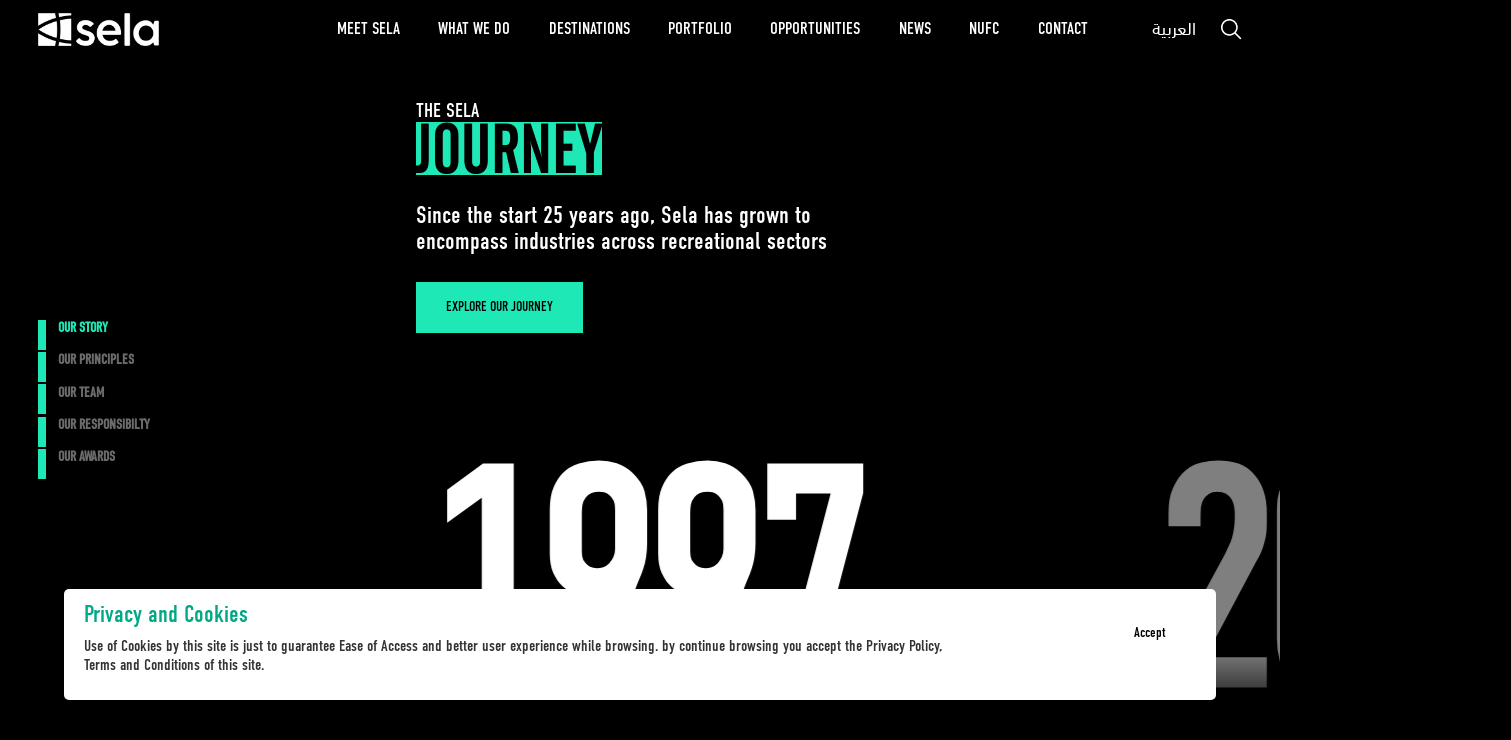

--- FILE ---
content_type: text/html; charset=utf-8
request_url: https://sela.sa/meet_sela/
body_size: 21062
content:
<!DOCTYPE html>
<html lang="en" dir="ltr">
<head>


    <link rel="canonical" id="canonicalId" href="/" />

    



<meta charset="utf-8">
<meta http-equiv="X-UA-Compatible" content="IE=edge">
<meta name="viewport" content="width=device-width, initial-scale=1">
<link rel="profile" href="https://gmpg.org/xfn/11">

	<title>Sela | Meet Sela</title>
	<meta name="description" content="Meet Sela">

<meta property="og:title" content='Meet Sela' />
<meta property="og:description" content="" />
<meta property="og:type" content="website" />
<meta name="twitter:card" content="summary_large_image">
<meta name="twitter:title" content="Meet Sela">
<meta name="twitter:description" content="">

    <meta name="Keywords" content="Sela,sela sport,sela company,sela jeddah,sela sports,silah,sela riyadh,sela saudia,events company,events in saudi,event" />

    

<link rel="icon" type="image/png" href="/images/team/sela _new_logo-03.png">
    <link rel="stylesheet" type="text/css" href="/css/style.css">
    <link rel="stylesheet" type="text/css" href="/css/rameez.css">
    <link rel="stylesheet" type="text/css" href="/css/responsive.css">
    <link rel="stylesheet" type="text/css" href="/css/3dslider.css">
    <link rel="stylesheet" type="text/css" href="/css/button.css">
    <link rel="stylesheet" type="text/css" href="/font/fonts.css">
    <link rel="stylesheet" type="text/css" href="/alternate/fonts.css">
    <link rel="stylesheet" type="text/css" href="/font-ar/fonts.css">
    <link rel="stylesheet" type="text/css" href="/css/cursor.css">
    <link rel="stylesheet" type="text/css" href="/css/swiper-bundle.min.css">
    <link rel="stylesheet" type="text/css" href="/css/locomotive.min.css">
<script type="text/javascript" src="/scripts/js/jquery-3.6.3.min.js"></script>

    
    <!-- Google tag (gtag.js) --> <script async src="https://www.googletagmanager.com/gtag/js?id=G-8KJLDLJ0VC"></script> <script>   window.dataLayer = window.dataLayer || [];   function gtag(){dataLayer.push(arguments);}   gtag('js', new Date());    gtag('config', 'G-8KJLDLJ0VC'); </script>
    <!-- Snap Pixel Code -->
<script type='text/javascript'>
(function(e,t,n){if(e.snaptr)return;var a=e.snaptr=function()
{a.handleRequest?a.handleRequest.apply(a,arguments):a.queue.push(arguments)};
a.queue=[];var s='script';r=t.createElement(s);r.async=!0;
r.src=n;var u=t.getElementsByTagName(s)[0];
u.parentNode.insertBefore(r,u);})(window,document,
'https://sc-static.net/scevent.min.js');

snaptr('init', 'ca12d26d-2ec6-4957-a7de-1816299f5718', {
'user_email': '__INSERT_USER_EMAIL__'
});

snaptr('track', 'PAGE_VIEW');

</script>
<!-- End Snap Pixel Code -->
<!-- Meta Pixel Code -->
<script>
!function(f,b,e,v,n,t,s)
{if(f.fbq)return;n=f.fbq=function(){n.callMethod?
n.callMethod.apply(n,arguments):n.queue.push(arguments)};
if(!f._fbq)f._fbq=n;n.push=n;n.loaded=!0;n.version='2.0';
n.queue=[];t=b.createElement(e);t.async=!0;
t.src=v;s=b.getElementsByTagName(e)[0];
s.parentNode.insertBefore(t,s)}(window, document,'script',
'https://connect.facebook.net/en_US/fbevents.js');
fbq('init', '1415694752391076');
fbq('track', 'PageView');
</script>
<noscript><img height="1" width="1" style="display:none"
src="https://www.facebook.com/tr?id=1415694752391076&ev=PageView&noscript=1"
/></noscript>
<!-- End Meta Pixel Code -->
<script type="text/javascript">!function(T,l,y){var S=T.location,k="script",D="instrumentationKey",C="ingestionendpoint",I="disableExceptionTracking",E="ai.device.",b="toLowerCase",w="crossOrigin",N="POST",e="appInsightsSDK",t=y.name||"appInsights";(y.name||T[e])&&(T[e]=t);var n=T[t]||function(d){var g=!1,f=!1,m={initialize:!0,queue:[],sv:"5",version:2,config:d};function v(e,t){var n={},a="Browser";return n[E+"id"]=a[b](),n[E+"type"]=a,n["ai.operation.name"]=S&&S.pathname||"_unknown_",n["ai.internal.sdkVersion"]="javascript:snippet_"+(m.sv||m.version),{time:function(){var e=new Date;function t(e){var t=""+e;return 1===t.length&&(t="0"+t),t}return e.getUTCFullYear()+"-"+t(1+e.getUTCMonth())+"-"+t(e.getUTCDate())+"T"+t(e.getUTCHours())+":"+t(e.getUTCMinutes())+":"+t(e.getUTCSeconds())+"."+((e.getUTCMilliseconds()/1e3).toFixed(3)+"").slice(2,5)+"Z"}(),iKey:e,name:"Microsoft.ApplicationInsights."+e.replace(/-/g,"")+"."+t,sampleRate:100,tags:n,data:{baseData:{ver:2}}}}var h=d.url||y.src;if(h){function a(e){var t,n,a,i,r,o,s,c,u,p,l;g=!0,m.queue=[],f||(f=!0,t=h,s=function(){var e={},t=d.connectionString;if(t)for(var n=t.split(";"),a=0;a<n.length;a++){var i=n[a].split("=");2===i.length&&(e[i[0][b]()]=i[1])}if(!e[C]){var r=e.endpointsuffix,o=r?e.location:null;e[C]="https://"+(o?o+".":"")+"dc."+(r||"services.visualstudio.com")}return e}(),c=s[D]||d[D]||"",u=s[C],p=u?u+"/v2/track":d.endpointUrl,(l=[]).push((n="SDK LOAD Failure: Failed to load Application Insights SDK script (See stack for details)",a=t,i=p,(o=(r=v(c,"Exception")).data).baseType="ExceptionData",o.baseData.exceptions=[{typeName:"SDKLoadFailed",message:n.replace(/\./g,"-"),hasFullStack:!1,stack:n+"\nSnippet failed to load ["+a+"] -- Telemetry is disabled\nHelp Link: https://go.microsoft.com/fwlink/?linkid=2128109\nHost: "+(S&&S.pathname||"_unknown_")+"\nEndpoint: "+i,parsedStack:[]}],r)),l.push(function(e,t,n,a){var i=v(c,"Message"),r=i.data;r.baseType="MessageData";var o=r.baseData;return o.message='AI (Internal): 99 message:"'+("SDK LOAD Failure: Failed to load Application Insights SDK script (See stack for details) ("+n+")").replace(/\"/g,"")+'"',o.properties={endpoint:a},i}(0,0,t,p)),function(e,t){if(JSON){var n=T.fetch;if(n&&!y.useXhr)n(t,{method:N,body:JSON.stringify(e),mode:"cors"});else if(XMLHttpRequest){var a=new XMLHttpRequest;a.open(N,t),a.setRequestHeader("Content-type","application/json"),a.send(JSON.stringify(e))}}}(l,p))}function i(e,t){f||setTimeout(function(){!t&&m.core||a()},500)}var e=function(){var n=l.createElement(k);n.src=h;var e=y[w];return!e&&""!==e||"undefined"==n[w]||(n[w]=e),n.onload=i,n.onerror=a,n.onreadystatechange=function(e,t){"loaded"!==n.readyState&&"complete"!==n.readyState||i(0,t)},n}();y.ld<0?l.getElementsByTagName("head")[0].appendChild(e):setTimeout(function(){l.getElementsByTagName(k)[0].parentNode.appendChild(e)},y.ld||0)}try{m.cookie=l.cookie}catch(p){}function t(e){for(;e.length;)!function(t){m[t]=function(){var e=arguments;g||m.queue.push(function(){m[t].apply(m,e)})}}(e.pop())}var n="track",r="TrackPage",o="TrackEvent";t([n+"Event",n+"PageView",n+"Exception",n+"Trace",n+"DependencyData",n+"Metric",n+"PageViewPerformance","start"+r,"stop"+r,"start"+o,"stop"+o,"addTelemetryInitializer","setAuthenticatedUserContext","clearAuthenticatedUserContext","flush"]),m.SeverityLevel={Verbose:0,Information:1,Warning:2,Error:3,Critical:4};var s=(d.extensionConfig||{}).ApplicationInsightsAnalytics||{};if(!0!==d[I]&&!0!==s[I]){var c="onerror";t(["_"+c]);var u=T[c];T[c]=function(e,t,n,a,i){var r=u&&u(e,t,n,a,i);return!0!==r&&m["_"+c]({message:e,url:t,lineNumber:n,columnNumber:a,error:i}),r},d.autoExceptionInstrumented=!0}return m}(y.cfg);function a(){y.onInit&&y.onInit(n)}(T[t]=n).queue&&0===n.queue.length?(n.queue.push(a),n.trackPageView({})):a()}(window,document,{
src: "https://js.monitor.azure.com/scripts/b/ai.2.min.js", // The SDK URL Source
crossOrigin: "anonymous", 
cfg: { // Application Insights Configuration
    connectionString: 'InstrumentationKey=d7f7c0f2-c726-420a-acf5-1cbb5d1d5562;IngestionEndpoint=https://eastus-8.in.applicationinsights.azure.com/;LiveEndpoint=https://eastus.livediagnostics.monitor.azure.com/;ApplicationId=ec977439-70f9-4f71-8804-6e5a450cb73b'
}});</script></head>


<body data-barba="wrapper">
   
        

<div class="mn_loader">
    <div class="loader3">
        <span></span>
        <span></span>
    </div>
</div>
<div class="search_wrap">
    <div class="search_contain">
        <div class="search_input">

            <div class="input-img">
                <form method="post">
                    <img src="/images/search.svg" alt="srearch">
                    <input type="text" name="Query" placeholder="Search by keywords">
                <input name="__RequestVerificationToken" type="hidden" value="CfDJ8MhMZAxHkIRHp9jqq6UOMrDAIJL6GNV7rdS5C42al1w_Qn__8mmWsZLNBdZSlJVjS7sHshW15CD2RdrQiBGNwDNj2Trf2MrxbJn3dkGFD3APWPbSl_6ypGeFCAj6p5hE1n_OGbv00Y0KW9ZGVzM7dvY" /></form>
            </div>
            <button type="submit" id="searchButton">SEARCH </button>

        </div>

        <div class="popular_serch ">
            <h2>Popular search</h2>
            <div class="search_button">
                                <a href="/what-we-do/">WHAT WE DO</a>
                                <a href="/destinations/">DESTINATIONS</a>
                                <a href="/opportunities/">OPPORTUNITIES</a>
                                <a href="/news/">NEWS</a>
            </div>
        </div>

        <div class="search_accor ">
            <div id="container">
                <header class="tabs-nav">
                </header>

                <section class="tabs-content">
                    <div id="tab1">
                    </div>

                </section>
            </div>
        </div>
    </div>
</div>
<div class="main_menu mdn">
    <div class="logo">
        <a href="/" data-barba-prevent='self'>
            <img src="/media/olppjm3q/logo-sela.png" alt="logo">
        </a>
    </div>
    <div class="menu_roll">
        <div id="status"></div>
                    <a href="/meet_sela/" class="" data-barba-prevent='self'>
                        <p>MEET SELA</p>
                        <p>MEET SELA</p>
                    </a>
                    <a href="/what-we-do/" class="" data-barba-prevent='self'>
                        <p>WHAT WE DO</p>
                        <p>WHAT WE DO</p>
                    </a>
                    <a href="/destinations/" class="" data-barba-prevent='self'>
                        <p>DESTINATIONS</p>
                        <p>DESTINATIONS</p>
                    </a>
                    <a href="/portfolio/" class="" data-barba-prevent='self'>
                        <p>PORTFOLIO</p>
                        <p>PORTFOLIO</p>
                    </a>
                    <a href="/opportunities/" class="" data-barba-prevent='self'>
                        <p>OPPORTUNITIES</p>
                        <p>OPPORTUNITIES</p>
                    </a>
                    <a href="/news/" class="" data-barba-prevent='self'>
                        <p>NEWS</p>
                        <p>NEWS</p>
                    </a>
                    <a href="/nufc/" class="" data-barba-prevent='self'>
                        <p>NUFC</p>
                        <p>NUFC</p>
                    </a>
                    <a href="/contact-us/" class="" data-barba-prevent='self'>
                        <p>CONTACT</p>
                        <p>CONTACT</p>
                    </a>



        <div class="search_div">
                <a href="" data-text="Arabic" data-barba-prevent='self' id="lang-switcher">
                    العربية
                </a>
            <a href="javascript:void(0);" class=" search-ac">
                <img class="sear" src="/images/search.svg" alt="search">
                <img class="closes" src="/images/close.svg" alt="search">
            </a>
        </div>
    </div>

</div>

<div class="mobile_menu_wrap dn mdb">

    <div class="menu_icon">
        <div id="hamburger" onclick="this.classList.toggle('open');">
            <svg width="100" height="100" viewBox="0 0 100 100">
                <path class="line line1" d="M 20,29.000046 H 80.000231 C 80.000231,29.000046 94.498839,28.817352 94.532987,66.711331 94.543142,77.980673 90.966081,81.670246 85.259173,81.668997 79.552261,81.667751 75.000211,74.999942 75.000211,74.999942 L 25.000021,25.000058" />
                <path class="line line2" d="M 20,50 H 80" />
                <path class="line line3" d="M 20,70.999954 H 80.000231 C 80.000231,70.999954 94.498839,71.182648 94.532987,33.288669 94.543142,22.019327 90.966081,18.329754 85.259173,18.331003 79.552261,18.332249 75.000211,25.000058 75.000211,25.000058 L 25.000021,74.999942" />
            </svg>
        </div>
        <a href="/" class="mb_logo">
            <img src="/media/olppjm3q/logo-sela.png" alt="mobile logo">
        </a>
    </div>


    <div class="mobile_mn_list">
        <ul>
                        <li><a href="/meet_sela/" class="class" data-barba-prevent='self'>MEET SELA</a></li>
                        <li><a href="/what-we-do/" class="class" data-barba-prevent='self'>WHAT WE DO</a></li>
                        <li><a href="/destinations/" class="class" data-barba-prevent='self'>DESTINATIONS</a></li>
                        <li><a href="/portfolio/" class="class" data-barba-prevent='self'>PORTFOLIO</a></li>
                        <li><a href="/opportunities/" class="class" data-barba-prevent='self'>OPPORTUNITIES</a></li>
                        <li><a href="/news/" class="class" data-barba-prevent='self'>NEWS</a></li>
                        <li><a href="/nufc/" class="class" data-barba-prevent='self'>NUFC</a></li>
                        <li><a href="/contact-us/" class="class" data-barba-prevent='self'>CONTACT</a></li>

                <li><a data-text="Arabic" href="" data-barba-prevent='self' id="lang-switcher-mb">العربية</a></li>

        </ul>
    </div>

</div>


<!-- cursor -->
<div class='cursor' id="cursor"></div>
<div class='cursor2' id="cursor2"></div>
<div class='cursor3' id="cursor3"></div>






<!--header-->

<script type="text/javascript">
    var cultLang = "en-US";
    var Descr = "Sela is a business with its foundations in celebrating sporting excellence. We continue to be the leader in the sports sector, in the Kingdom and beyond.";
    var noDataFound = "No data found";
</script>

<script src="/scripts/search.js"></script>
   
    <div data-scroll-web_page class="wrapper web_page">

        <div data-scroll-web_page class="wrapper web_page">
    <main data-barba="container" data-barba-namespace="home">
            

<div class="sela-story-main">
    <video class="mdn db" autoplay="" muted="" loop="" playsinline="" preload="metadata">
        <source src="/media/ra5chkaz/coming.mp4" type="video/mp4">
    </video>
    <img class="mbbg dn mdb" src="/images/mb-bg.jpg" alt="mobile">
    <div class="inner">
        <div class="page-head">
            <a class="active" href="javascript:void(0);" data-scroll-to> our story</a>
            <a href="#principle_wrap" data-scroll-to> our principles</a>
              <a href="#team_expertise" data-scroll-to> our team</a>
            <a href="#whatwe_meet" data-scroll-to> our responsibilty</a>
            <a href="#keyAreasection" data-scroll-to> Our Awards</a>
        </div>
        <div class="first">
            <h3 class="page-sub">
                <p>THE SELA <br /><span>JOURNEY</span></p>
            </h3>
            <p>Since the start 25 years ago, Sela has grown to <br />encompass industries across recreational sectors</p>
                <div class="tac mt2">
                    <div class="sela_button green">
                            <a href="/timelines/" data-barba-prevent='self'>
                                <h3>EXPLORE OUR JOURNEY</h3>
                                <div>
                                    <svg xmlns="http://www.w3.org/2000/svg" width="15.7" height="15.7" viewBox="0 0 15.7 15.7">
                                        <g id="__TEMP__SVG__" transform="translate(-5.623 -7.874)">
                                            <path id="Path_9" data-name="Path 9" d="M14.625,8.66a.785.785,0,0,1,.785-.785h7.849a.785.785,0,0,1,.785.785v7.849a.785.785,0,1,1-1.57,0V9.445H15.41A.785.785,0,0,1,14.625,8.66Z" transform="translate(-2.722 0)" fill="#fff" fill-rule="evenodd"></path>
                                            <path id="Path_10" data-name="Path 10" d="M21.092,8.1a.785.785,0,0,1,0,1.111L6.965,23.343a.786.786,0,0,1-1.111-1.111L19.981,8.1a.785.785,0,0,1,1.111,0Z" fill="#fff" fill-rule="evenodd"></path>
                                        </g>
                                    </svg>
                                </div>
                            </a>
                    </div>
                </div>

        </div>
        <div class="second">
            <div class="swiper stories-swiper">
                <div class="swiper-wrapper">

                            <div class="swiper-slide">
                                <a href="/timelines/#1997" data-barba-prevent='self' class="swiper-slide">
                                    <h3>
                                        1997
                                    </h3>
                                </a>
                            </div>
                            <div class="swiper-slide">
                                <a href="/timelines/#2005" data-barba-prevent='self' class="swiper-slide">
                                    <h3>
                                        2005
                                    </h3>
                                </a>
                            </div>
                            <div class="swiper-slide">
                                <a href="/timelines/#2007" data-barba-prevent='self' class="swiper-slide">
                                    <h3>
                                        2007
                                    </h3>
                                </a>
                            </div>
                            <div class="swiper-slide">
                                <a href="/timelines/#2008" data-barba-prevent='self' class="swiper-slide">
                                    <h3>
                                        2008
                                    </h3>
                                </a>
                            </div>
                            <div class="swiper-slide">
                                <a href="/timelines/#2009" data-barba-prevent='self' class="swiper-slide">
                                    <h3>
                                        2009
                                    </h3>
                                </a>
                            </div>
                            <div class="swiper-slide">
                                <a href="/timelines/#2010" data-barba-prevent='self' class="swiper-slide">
                                    <h3>
                                        2010
                                    </h3>
                                </a>
                            </div>
                            <div class="swiper-slide">
                                <a href="/timelines/#2013" data-barba-prevent='self' class="swiper-slide">
                                    <h3>
                                        2013
                                    </h3>
                                </a>
                            </div>
                            <div class="swiper-slide">
                                <a href="/timelines/#2014" data-barba-prevent='self' class="swiper-slide">
                                    <h3>
                                        2014
                                    </h3>
                                </a>
                            </div>
                            <div class="swiper-slide">
                                <a href="/timelines/#2015" data-barba-prevent='self' class="swiper-slide">
                                    <h3>
                                        2015
                                    </h3>
                                </a>
                            </div>
                            <div class="swiper-slide">
                                <a href="/timelines/#2016" data-barba-prevent='self' class="swiper-slide">
                                    <h3>
                                        2016
                                    </h3>
                                </a>
                            </div>
                            <div class="swiper-slide">
                                <a href="/timelines/#2017" data-barba-prevent='self' class="swiper-slide">
                                    <h3>
                                        2017
                                    </h3>
                                </a>
                            </div>
                            <div class="swiper-slide">
                                <a href="/timelines/#2018" data-barba-prevent='self' class="swiper-slide">
                                    <h3>
                                        2018
                                    </h3>
                                </a>
                            </div>
                            <div class="swiper-slide">
                                <a href="/timelines/#2019" data-barba-prevent='self' class="swiper-slide">
                                    <h3>
                                        2019
                                    </h3>
                                </a>
                            </div>
                            <div class="swiper-slide">
                                <a href="/timelines/#2020" data-barba-prevent='self' class="swiper-slide">
                                    <h3>
                                        2020
                                    </h3>
                                </a>
                            </div>
                            <div class="swiper-slide">
                                <a href="/timelines/#2021" data-barba-prevent='self' class="swiper-slide">
                                    <h3>
                                        2021
                                    </h3>
                                </a>
                            </div>

                </div>
                <!-- <div class="swiper-pagination"></div> -->
            </div>
        </div>
    </div>
</div><!-- main section -->

<div class="originally-focused">
    <div class="video-section">
        <div class="left">
            <h2 class="relative">
                <h2>Beginning in 1997, we paved the way in the sports industry, and over the years our success has grown to encompass entertainment, culture, leisure, and hospitality industries. Today, we are proud players across recreational sectors.</h2>
            </h2>
        </div>
        <div class="left2"></div>
        <div class="right reveal" style="visibility: hidden; opacity: 0;">
                <video class="mdn db" id="page-video" autoplay="false" muted="" poster="/images/video-img.png" loop="" playsinline="" preload="metadata">
                    <source src="/media/0dndvdd3/main-video.mp4" type="video/mp4">
                </video>
                <video class="dn mdb" id="page-video" autoplay="false" muted="" poster="/images/video-img.png" loop="" playsinline="" preload="metadata">
                    <source src="/media/0dndvdd3/main-video.mp4" type="video/mp4">
                </video>
        </div>
        <div class="play_btn" style="visibility: hidden; opacity: 0;">
            <div class="sela_button videos_btn">
                <a href="javascript:void(0);">
                    <h3>
                        <img src="/images/play.png" alt="play">
                        Play video
                    </h3>
                    <div>
                        <svg xmlns="http://www.w3.org/2000/svg" width="15.7" height="15.7" viewBox="0 0 15.7 15.7">
                            <g id="__TEMP__SVG__" transform="translate(-5.623 -7.874)">
                                <path id="Path_9" data-name="Path 9" d="M14.625,8.66a.785.785,0,0,1,.785-.785h7.849a.785.785,0,0,1,.785.785v7.849a.785.785,0,1,1-1.57,0V9.445H15.41A.785.785,0,0,1,14.625,8.66Z" transform="translate(-2.722 0)" fill="#fff" fill-rule="evenodd"></path>
                                <path id="Path_10" data-name="Path 10" d="M21.092,8.1a.785.785,0,0,1,0,1.111L6.965,23.343a.786.786,0,0,1-1.111-1.111L19.981,8.1a.785.785,0,0,1,1.111,0Z" fill="#fff" fill-rule="evenodd"></path>
                            </g>
                        </svg>
                    </div>
                </a>
            </div>
        </div>
        <button type="button" class="closeIcon">
            <img src="/images/close.webp" alt="close">
        </button>
    </div>
</div>
<div class="partners-main">
    <div class="pt-section">
        <div class="img">
            <div class="reveal">
                <div class="image-wrap">
                    <img src="/media/ci2f5t4j/img1.png?rnd=133227531065930000" alt="Image">
                </div>
            </div>
        </div>
        <p>
            <p>We now partner with some of the world’s best-known brands helping them connect with audiences in Saudi Arabia and beyond.</p>
        </p>
    </div>
</div><!-- partners-main -->
            
<div class="principle_wrap" id="principle_wrap">
	<div class="title_wicon white">
		<i></i>
		<p>OUR PRINCIPLES</p>
	</div>

		<div class="pr_wrap">
			<div class="pr_left">
				<h2><p>OUR <br /><span>PURPOSE</span></p></h2>
			</div>
			<div class="pr_right">
					<div>
						<h3></h3>
						<p>We exist to redefine experiences</p>
					</div>
			</div>
		</div>
		<div class="pr_wrap">
			<div class="pr_left">
				<h2><p>our <br /><span>vision</span></p></h2>
			</div>
			<div class="pr_right">
					<div>
						<h3></h3>
						<p>To be the most admired powerhouse that creates iconic experiences</p>
					</div>
			</div>
		</div>
		<div class="pr_wrap">
			<div class="pr_left">
				<h2><p>our <br /><span>values</span></p></h2>
			</div>
			<div class="pr_right">
					<div>
						<h3>AGILITY</h3>
						<p>Sela has developed its own agile workflow and project management <br />system that rethinks many traditional methods and reimagines them in a completely new way that fits and reflects the speed of development in the Kingdom of Saudi Arabia.</p>
					</div>
					<div>
						<h3>SPEED</h3>
						<p>Sela has built a reputation for finishing projects in what many call “Unrealistic timeframes.” This is due to the dedication and the seamless planning that our team executes.</p>
					</div>
					<div>
						<h3>QUALITY</h3>
						<p>Speed is almost never associated with quality, and this was the challenge we faced. Delivering one of the greatest destinations for luxury in the Kingdom and the Middle East, VIA RIYADH, is a great witness to our success in merging both.</p>
					</div>
					<div>
						<h3>WOW FACTOR</h3>
						<p>Given its history, Sela has always mastered the art of delivering breathtaking events and venues. Our experienced team knows how to turn a traditional building into a breathtaking experience.</p>
					</div>
			</div>
		</div>

</div>

            
<div class="wrapper who_weare_meet">



    <div class="content-wrapper inner-tabs whoWeAreSection">
        <div id="tab-1" class="tab-content active">
            <div class="heading">
                <h2>
                    <p>SPECTACULAR <br /><span>EVERYDAY</span></p> 
                </h2>
            </div>
            <div class="swiper whoWeAreSwiper">
                <div class="swiper-wrapper">
                        <div class="swiper-slide">
                            <div class="reveal">
                                <div class="image-wrap">
                                        <img src="/media/22rkfvfv/1.jpg" alt="who we are image">
                                </div>
                            </div>
                        </div>
                        <div class="swiper-slide">
                            <div class="reveal">
                                <div class="image-wrap">
                                        <img src="/media/qb3n1odc/2.jpg" alt="who we are image">
                                </div>
                            </div>
                        </div>
                        <div class="swiper-slide">
                            <div class="reveal">
                                <div class="image-wrap">
                                        <img src="/media/hb4lm4yp/3.jpg" alt="who we are image">
                                </div>
                            </div>
                        </div>
                        <div class="swiper-slide">
                            <div class="reveal">
                                <div class="image-wrap">
                                        <img src="/media/k1xkatpv/4.jpg" alt="who we are image">
                                </div>
                            </div>
                        </div>
                        <div class="swiper-slide">
                            <div class="reveal">
                                <div class="image-wrap">
                                        <img src="/media/ictercht/5.jpg" alt="who we are image">
                                </div>
                            </div>
                        </div>
                        <div class="swiper-slide">
                            <div class="reveal">
                                <div class="image-wrap">
                                        <img src="/media/4udfkmas/6.jpg" alt="who we are image">
                                </div>
                            </div>
                        </div>
                        <div class="swiper-slide">
                            <div class="reveal">
                                <div class="image-wrap">
                                        <img src="/media/ei3lfs0m/7.jpg" alt="who we are image">
                                </div>
                            </div>
                        </div>
                        <div class="swiper-slide">
                            <div class="reveal">
                                <div class="image-wrap">
                                        <img src="/media/rawp0d4a/8.jpg" alt="who we are image">
                                </div>
                            </div>
                        </div>
                        <div class="swiper-slide">
                            <div class="reveal">
                                <div class="image-wrap">
                                        <img src="/media/v4zjkl1i/9.jpg" alt="who we are image">
                                </div>
                            </div>
                        </div>
                        <div class="swiper-slide">
                            <div class="reveal">
                                <div class="image-wrap">
                                        <img src="/media/ss0kjet2/10.jpg" alt="who we are image">
                                </div>
                            </div>
                        </div>
                        <div class="swiper-slide">
                            <div class="reveal">
                                <div class="image-wrap">
                                        <img src="/media/3ypjz5nt/11.jpg" alt="who we are image">
                                </div>
                            </div>
                        </div>
                        <div class="swiper-slide">
                            <div class="reveal">
                                <div class="image-wrap">
                                        <img src="/media/b0gfwrw1/12.jpg" alt="who we are image">
                                </div>
                            </div>
                        </div>

                </div>
            </div>
            <div class="experience-holder">
                <div class="left">
                    <p>Sela is the miracle maker!</p>
<p>We are powered by imagination, passion, and precision to redefine experiences.</p>
                </div>
                <div class="right">
                    <p>Our expert team provides an end-to-end service that builds engagement through creative, immersive, and high-quality experiences that span the worlds of recreational sectors.</p>
                </div>
            </div>
        </div>
    </div>
</div>
<!-- partners-main -->
            
<div class="our-expertise-holder" id="team_expertise">
        <img src="/media/j3mb4g3t/our-expertise-bg.jpg" alt="Our Expertise">
    <div class="our-expertise-block">
        <h2>OUR EXPERTS</h2>
        <div class="wrap_sett">
            <div class="left">
                <h3> <p>A TEAM OF <br /><span>EXPERTS</span></p> </h3>
            </div>
            <div class="right para">
                <h4>
                    We bring a team of creative experts and dedicated miracle makers whose track records speak for themselves. Our leaders embody curiosity for what&#x27;s ahead and enthusiasm for innovation.
                </h4>
                <p>Trust Sela to tell your brand's Story in an immersive compelling.</p>

                <div class="sela_button green">
                        <a href="/bod/">
                            <h3>OUR EXPERTS</h3>
                            <div>
                                <svg xmlns="http://www.w3.org/2000/svg" width="15.7" height="15.7" viewBox="0 0 15.7 15.7">
                                    <g id="__TEMP__SVG__" transform="translate(-5.623 -7.874)">
                                        <path id="Path_9" data-name="Path 9" d="M14.625,8.66a.785.785,0,0,1,.785-.785h7.849a.785.785,0,0,1,.785.785v7.849a.785.785,0,1,1-1.57,0V9.445H15.41A.785.785,0,0,1,14.625,8.66Z" transform="translate(-2.722 0)" fill="#fff" fill-rule="evenodd"></path>
                                        <path id="Path_10" data-name="Path 10" d="M21.092,8.1a.785.785,0,0,1,0,1.111L6.965,23.343a.786.786,0,0,1-1.111-1.111L19.981,8.1a.785.785,0,0,1,1.111,0Z" fill="#fff" fill-rule="evenodd"></path>
                                    </g>
                                </svg>
                            </div>
                        </a>
                </div>
            </div>
        </div>
    </div>
</div>

            


<div class="what_we_do whatwe_meet" id="whatwe_meet">
    <div class="title_wicon red black">
        <i></i>
        <p>Our Responsibility</p>
    </div>
    <div class="what_we_pag_slider">
        <div class="swiper whatwedo">
            <div id="fraction" class="swiper-fraction"></div>
            <div class="swiper-wrapper">
                    <div class="swiper-slide">
                        <div class="what_data black">
                            <div class="left">
                                <h2><p><span>Social</span></p></h2>
                                <div class="bl_line"></div>
                                <p>Making the World More Spectacular</p>
<p>We are committed to redefining experiences. We believe that everyone deserves to experience the joy and wonder of our world, and we want to create spectacular experiences through our iconic destinations and events that will leave a lasting impression on everyone who participates. We are committed to offering our people state-of-the-art experiences and exceptional opportunities, and to supporting our communities. We believe that by investing in people and communities, we can create a more sustainable and equitable future for everyone.</p>
                                <div class="sela_button green black">
                                </div>
                            </div>
                            <div class="right reveal">
                                <div class="image-wrap">
                                    <img src="/media/nv2juann/social.jpg" alt="image">
                                </div>
                            </div>
                        </div>
                    </div>
                    <div class="swiper-slide">
                        <div class="what_data black">
                            <div class="left">
                                <h2><p><span>Environment</span></p></h2>
                                <div class="bl_line"></div>
                                <p>Creating a Sustainable Future for All</p>
<p>We believe that a healthy environment is essential for a happy and productive life. That's why we are committed to minimizing our environmental impact and protecting the planet for future generations. We strive to minimize our carbon footprint by implement energy-efficient systems, reduce waste, and ensure that we have greenery wherever possible. We are committed to creating a sustainable environment for our employees, guests, and the community. We believe that by working together, we can make a difference for the planet.</p>
                                <div class="sela_button green black">
                                </div>
                            </div>
                            <div class="right reveal">
                                <div class="image-wrap">
                                    <img src="/media/oa2pbimz/environement.jpg" alt="image">
                                </div>
                            </div>
                        </div>
                    </div>
                    <div class="swiper-slide">
                        <div class="what_data black">
                            <div class="left">
                                <h2><p><span>Governance</span></p></h2>
                                <div class="bl_line"></div>
                                <p>Committing to Robust Governance</p>
<p>We are committed to robust governance and transparency. We believe that these principles are essential for building a successful company that is trusted by its stakeholders. We are committed to continuously improving our governance practices to ensure that we meet the highest standards. Our governance model is multi-faceted and world-class. It reflects our mandate and objectives, and builds on global best practices. It ensures transparency, efficient decision-making, and the ability to evolve to meet the aspirations of our vision.</p>
                                <div class="sela_button green black">
                                </div>
                            </div>
                            <div class="right reveal">
                                <div class="image-wrap">
                                    <img src="/media/uhqn2sb3/what-we-do2.jpg" alt="image">
                                </div>
                            </div>
                        </div>
                    </div>

            </div>
            <div class="swiper-pagination"></div>
            <div class="lineBar">
                <div class="line"></div>
                <div class="number" id="slideNumber"></div>
            </div>
            <div class="whatwedo_pag">
                    <div class="swiper-button-next">
                        <img src="/images/arrow-right-green.png" alt="arrow">
                    </div>
                    <div class="swiper-button-prev">
                        <img src="/images/arrow-left-green.png" alt="arrow">
                    </div>

            </div>
        </div>
    </div>
</div>
            

<div class="sports_enablbe" id="keyAreasection">

    <div class="title_wicon green">
        <i></i>
        <p>Our awards</p>

    </div>

    <div class="sport_slider">
        <div class="swiper what_slider green">
            <div id="sportFraction" class="swiper-fraction"></div>
            <div class="swiper-wrapper">
                    <div class="swiper-slide swiper-slide--one" style=" background: linear-gradient(to top, #0f2027, #203a4300, #2c536400), url(/media/4s3ao3hf/pif-a.png) no-repeat 50% 100% / cover;">
                        <div>
                            <h2><h2><span>PIF</span> Partner's Forum Award/2021</h2></h2>
                            <p>In recognition of Sela's remarkable growth in recent years, the company has been honored with the PIF Partners Forum 2021 Award in the growth category.</p>
                        </div>
                    </div>
                    <div class="swiper-slide swiper-slide--one" style=" background: linear-gradient(to top, #0f2027, #203a4300, #2c536400), url(/media/oh1f2wkg/gwr-638x934.png) no-repeat 50% 100% / cover;">
                        <div>
                            <h2><h2><span>GWR</span> 16 Diverse Guinness World Records™️/Over the Years</h2></h2>
                            <p>Sela has achieved 16 diverse Guinness World Records™️ titles over the years.</p>
                        </div>
                    </div>
                    <div class="swiper-slide swiper-slide--one" style=" background: linear-gradient(to top, #0f2027, #203a4300, #2c536400), url(/media/wk3lztsw/makkah-638x934.png) no-repeat 50% 100% / cover;">
                        <div>
                            <h2><h2><span>Makkah Award</span> Urban Excellence/2022</h2></h2>
                            <p>Sela's iconic destination the Jeddah Superdome has been awarded the Makkah Award in the Urband Excellence Category.</p>
                        </div>
                    </div>
            </div>
            <div class="sport-bar">
                <div class="swiper-pagination"></div>
            </div>
            <div class="lineBar">
                <div class="line"></div>
                <div class="number" id="sportSlideNumber"></div>
            </div>         
        </div>
    </div>
    <div class="sport_pag">
        <div class="swiper-button-next">
            <img src="/images/arrow-right-green.png" alt="arrow">
        </div>
        <div class="swiper-button-prev">
            <img src="/images/arrow-left-green.png" alt="arrow">
        </div>
    </div>

</div>



    </main>
</div>


        

<div class="lets_wrap">
    <div class="lets_connect">
        <h2><p>LET'S <br /><span>CONNECT</span></p></h2>
        <h3>It all starts with a conversation.</h3>
<h3>Tell us about your plans for success and we’ll help make them happen.</h3>
        <div class="sela_button yellow mt2">
                <a href="/contact-us/">
                    <h3>CONTACT US</h3>
                    <div>
                        <svg xmlns="http://www.w3.org/2000/svg" width="15.7" height="15.7" viewBox="0 0 15.7 15.7">
                            <g id="__TEMP__SVG__" transform="translate(-5.623 -7.874)">
                                <path id="Path_9" data-name="Path 9" d="M14.625,8.66a.785.785,0,0,1,.785-.785h7.849a.785.785,0,0,1,.785.785v7.849a.785.785,0,1,1-1.57,0V9.445H15.41A.785.785,0,0,1,14.625,8.66Z" transform="translate(-2.722 0)" fill="#fff" fill-rule="evenodd"></path>
                                <path id="Path_10" data-name="Path 10" d="M21.092,8.1a.785.785,0,0,1,0,1.111L6.965,23.343a.786.786,0,0,1-1.111-1.111L19.981,8.1a.785.785,0,0,1,1.111,0Z" fill="#fff" fill-rule="evenodd"></path>
                            </g>
                        </svg>
                    </div>
                </a>
        </div>
    </div>
</div>


<div class="footer_wrap">
    <div class="flex">
        <div class="right_foot">
                         <div>
                            <a class="" data-barba-prevent='self' href="/meet_sela/">
                                <p>Who We Are</p>
                                <p>Who We Are</p>
                            </a>
                        </div>
                         <div>
                            <a class="" data-barba-prevent='self' href="/what-we-do/">
                                <p>What we do</p>
                                <p>What we do</p>
                            </a>
                        </div>
                         <div>
                            <a class="" data-barba-prevent='self' href="/opportunities/">
                                <p>Opportunities</p>
                                <p>Opportunities</p>
                            </a>
                        </div>
                         <div>
                            <a class="" data-barba-prevent='self' href="/contact-us/">
                                <p>Contact</p>
                                <p>Contact</p>
                            </a>
                        </div>
        </div>
        <div class="left_foot">
            <h2>STAY UP TO DATE</h2>
            <P>Would you like to receive up-to-date information about Sela?</P>
            <form class="Submit" method="post" enctype="multipart/form-data" class="Submit" onsubmit="return false">
                <div class="search-wrap">
                    <input type="email" name="email" id="subscrbEmail" placeholder="Email address">

                    <div>
                        <a href="#" onclick="#" id="Subscribebtn" class="sub-submit-btn">
                            <svg xmlns="http://www.w3.org/2000/svg" width="73.539" height="73.539" viewBox="0 0 73.539 73.539">
                                <g id="Group_30241" data-name="Group 30241" transform="translate(-1593.461 -10661.53)">
                                    <path id="Rectangle_62" data-name="Rectangle 62" d="M26,1a25.007,25.007,0,0,0-9.731,48.036A25.007,25.007,0,0,0,35.731,2.964,24.843,24.843,0,0,0,26,1m0-1A26,26,0,1,1,0,26,26,26,0,0,1,26,0Z" transform="translate(1630.23 10661.53) rotate(45)" fill="#fff" />
                                    <g id="__TEMP__SVG__" transform="translate(1631.82 10677.443) rotate(45)">
                                        <path id="Path_9" data-name="Path 9" d="M14.625,8.66a.785.785,0,0,1,.785-.785h7.849a.785.785,0,0,1,.785.785v7.849a.785.785,0,1,1-1.57,0V9.445H15.41A.785.785,0,0,1,14.625,8.66Z" transform="translate(-2.722 0)" fill="#fff" fill-rule="evenodd" />
                                        <path id="Path_10" data-name="Path 10" d="M21.092,8.1a.785.785,0,0,1,0,1.111L6.965,23.343a.786.786,0,0,1-1.111-1.111L19.981,8.1a.785.785,0,0,1,1.111,0Z" fill="#fff" fill-rule="evenodd" />
                                    </g>
                                </g>
                            </svg>
                        </a>
                    </div>
                </div>
                <div class="message-div">
                    Thank you for your feedback. A member of our team will get back to you within 24 hours
                </div>
            <input name="__RequestVerificationToken" type="hidden" value="CfDJ8MhMZAxHkIRHp9jqq6UOMrDAIJL6GNV7rdS5C42al1w_Qn__8mmWsZLNBdZSlJVjS7sHshW15CD2RdrQiBGNwDNj2Trf2MrxbJn3dkGFD3APWPbSl_6ypGeFCAj6p5hE1n_OGbv00Y0KW9ZGVzM7dvY" /></form>

            <div class="footer_social">
                <div>
					<a href="https://www.facebook.com/sela" target="_blank">
						<svg xmlns="http://www.w3.org/2000/svg" width="17.639" height="36.291" viewBox="0 0 17.639 36.291">
						  <path id="facebook" d="M4.5,36.291V19.263H0V13.131H4.5V7.894C4.5,3.779,7.163,0,13.292,0a37.212,37.212,0,0,1,4.316.238l-.144,5.726s-1.871-.018-3.913-.018c-2.21,0-2.565,1.018-2.565,2.709v4.477h6.653l-.289,6.131H10.985V36.291H4.5" fill=""/>
						</svg>
					</a>
				</div>
				<div>
					<a href="https://www.instagram.com/sela" target="_blank">
						<svg xmlns="http://www.w3.org/2000/svg" width="30.245" height="30.244" viewBox="0 0 30.245 30.244">
						  <path id="instagram" d="M18.121,3c-4.107,0-4.621.018-6.234.091a11.129,11.129,0,0,0-3.67.7A7.728,7.728,0,0,0,3.793,8.217a11.149,11.149,0,0,0-.7,3.67C3.017,13.5,3,14.014,3,18.121s.017,4.621.091,6.234a11.129,11.129,0,0,0,.7,3.67A7.726,7.726,0,0,0,8.218,32.45a11.15,11.15,0,0,0,3.67.7c1.613.073,2.128.091,6.234.091s4.621-.018,6.234-.091a11.129,11.129,0,0,0,3.67-.7,7.726,7.726,0,0,0,4.424-4.424,11.15,11.15,0,0,0,.7-3.67c.073-1.613.091-2.128.091-6.234s-.018-4.621-.091-6.234a11.129,11.129,0,0,0-.7-3.67,7.726,7.726,0,0,0-4.424-4.424,11.149,11.149,0,0,0-3.67-.7C22.743,3.018,22.228,3,18.121,3m0,2.725c4.037,0,4.515.015,6.109.088a8.4,8.4,0,0,1,2.81.52A5.006,5.006,0,0,1,29.91,9.2a8.392,8.392,0,0,1,.52,2.808c.073,1.6.088,2.072.088,6.111s-.015,4.515-.088,6.109a8.454,8.454,0,0,1-.52,2.81,5.006,5.006,0,0,1-2.87,2.87,8.392,8.392,0,0,1-2.808.52c-1.594.073-2.072.088-6.111.088S13.6,30.5,12.012,30.43a8.454,8.454,0,0,1-2.81-.52,5.006,5.006,0,0,1-2.87-2.87,8.339,8.339,0,0,1-.52-2.808c-.073-1.6-.088-2.072-.088-6.111s.015-4.515.088-6.109a8.4,8.4,0,0,1,.52-2.81A5.006,5.006,0,0,1,9.2,6.333a8.339,8.339,0,0,1,2.808-.52c1.6-.073,2.072-.088,6.111-.088m0,17.437a5.04,5.04,0,1,1,5.04-5.04,5.04,5.04,0,0,1-5.04,5.04m0-12.805a7.765,7.765,0,1,0,7.765,7.765,7.765,7.765,0,0,0-7.765-7.765m9.886-.306a1.815,1.815,0,1,1-1.815-1.815,1.815,1.815,0,0,1,1.815,1.815" transform="translate(-3 -3)" fill-rule="evenodd"/>
						</svg>
					</a>
				</div>
				<div>
					<a href="https://twitter.com/sela" target="_blank">
						<svg xmlns="http://www.w3.org/2000/svg"  viewBox="0 0 30 30" width="60px" height="60px"><path d="M26.37,26l-8.795-12.822l0.015,0.012L25.52,4h-2.65l-6.46,7.48L11.28,4H4.33l8.211,11.971L12.54,15.97L3.88,26h2.65 l7.182-8.322L19.42,26H26.37z M10.23,6l12.34,18h-2.1L8.12,6H10.23z"/></svg>
					</a>
				</div>
				<div>
					<a href="https://www.youtube.com/@sela_sa" target="_blank">
						<svg xmlns="http://www.w3.org/2000/svg" width="30.245" height="21.271" viewBox="0 0 30.245 21.271">
						  <path id="youtube" d="M15,22.059v-8.5l8.17,4.264L15,22.059ZM32.94,12.09a6.528,6.528,0,0,0-1.2-3,4.328,4.328,0,0,0-3.03-1.28C24.476,7.5,18.127,7.5,18.127,7.5h-.012s-6.348,0-10.58.305a4.328,4.328,0,0,0-3.03,1.28,6.54,6.54,0,0,0-1.2,3,45.751,45.751,0,0,0-.3,4.9v2.294a45.776,45.776,0,0,0,.3,4.9,6.53,6.53,0,0,0,1.2,3A5.118,5.118,0,0,0,7.84,28.468c2.419.231,10.283.3,10.283.3s6.356-.009,10.587-.315a4.326,4.326,0,0,0,3.03-1.28,6.538,6.538,0,0,0,1.2-3,45.776,45.776,0,0,0,.3-4.9V16.984a45.727,45.727,0,0,0-.3-4.9Z" transform="translate(-3 -7.5)" fill-rule="evenodd"/>
						</svg>
					</a>
				</div>
				<div>
					<a href="https://www.linkedin.com/company/sela" target="_blank">
						<svg xmlns="http://www.w3.org/2000/svg" width="36.297" height="34.695" viewBox="0 0 36.297 34.695">
						  <path id="linkedin" d="M8.239,34.7V11.287H.459V34.7ZM4.35,8.088A4.057,4.057,0,1,0,4.4,0a4.055,4.055,0,1,0-.1,8.088h.05Zm8.2,26.608h7.78V21.623a5.326,5.326,0,0,1,.256-1.9,4.259,4.259,0,0,1,3.992-2.846c2.816,0,3.942,2.146,3.942,5.294V34.7H36.3V21.273c0-7.191-3.839-10.536-8.958-10.536a7.749,7.749,0,0,0-7.064,3.944h.052v-3.4h-7.78c.1,2.2,0,23.409,0,23.409Z"/>
						</svg>
					</a>
				</div>
            </div>

        </div>
    </div>
    <div class="copy-right">
        <div>
            <p>COPYRIGHT &#xA9; 2025. SELA. ALL RIGHTS RESERVED</p>
            <p><p><a rel="noopener" href="/privacy_policy/" target="_blank" title="PRIVACY POLICY">PRIVACY POLICY</a> | <a rel="noopener" href="/terms_conditions/" target="_blank" title="TERMS &amp; CONDITIONS">TERMS &amp; CONDITIONS</a></p></p>
        </div>
        <div>
            <img src="/media/fojnljv1/pif_white_english.png" alt="pif">
        </div>
    </div>
</div>
    </div>
    <div class="modal">
        <div class="modal-content">
            <a href="javascript:void(0);" class="modal-close">
                <img src="/images/popup/close.svg" alt="close">
            </a>
            <div class="inner-content"></div>
        </div>
    </div>
    <div class="cookie show">
        <div class="cont">
            <h2> Privacy and Cookies </h2>
            <p>
                Use of Cookies by this site is just to guarantee Ease of Access and better user experience while browsing. by continue browsing you accept the Privacy Policy, Terms and Conditions of this site.
            </p>
        </div>
        <div class="sela_button black" id="CookiebtnID">
            <a href="javascript:void(0);" class="sub-submit-btn">
                <h3> Accept</h3>
                <div>
                    <svg xmlns="http://www.w3.org/2000/svg" width="15.7" height="15.7" viewBox="0 0 15.7 15.7">
                        <g id="_TEMPSVG_" transform="translate(-5.623 -7.874)">
                            <path id="Path_9" data-name="Path 9" d="M14.625,8.66a.785.785,0,0,1,.785-.785h7.849a.785.785,0,0,1,.785.785v7.849a.785.785,0,1,1-1.57,0V9.445H15.41A.785.785,0,0,1,14.625,8.66Z" transform="translate(-2.722 0)" fill="#fff" fill-rule="evenodd"></path>
                            <path id="Path_10" data-name="Path 10" d="M21.092,8.1a.785.785,0,0,1,0,1.111L6.965,23.343a.786.786,0,0,1-1.111-1.111L19.981,8.1a.785.785,0,0,1,1.111,0Z" fill="#fff" fill-rule="evenodd"></path>
                        </g>
                    </svg>
                </div>
            </a>
        </div>
    </div>


    


<script type="text/javascript" src="/scripts/js/gsap.min.js"></script>
<script type="text/javascript" src="/scripts/js/locomotive-scroll.min.js"></script>
<script type="text/javascript" src="/scripts/js/scrollTrigger.min.js"></script>
<script type="text/javascript" src="/scripts/js/swiper-bundle.min.js"></script>
<script type="text/javascript" src="/scripts/js/purecounter.js"></script>
<script type="text/javascript" src="/scripts/js/barba.min.js"></script>
<script type="text/javascript" src="/scripts/js/barba-css.min.js"></script>

<script type="text/javascript" src="/scripts/js/lottie-player.js"></script>
<script src="https://polyfill.io/v3/polyfill.min.js?features=default"></script>
<script type="text/javascript" src="/scripts/js/lang-swicther.js"></script> 


    <script type="text/javascript" src="/scripts/js/cursor.js"></script>
    <script type="text/javascript" src="/scripts/js/3dslider.js"></script>
    <script type="text/javascript" src="/scripts/js/main.js"></script>



    
        <script type="text/javascript">

            TweenMax.staggerFromTo('.sela-story-main .inner .page-head', 1, { y: 100, opacity: 0 }, { y: 0, opacity: 1, ease: 'back', delay: 1 }, .1);
            TweenMax.staggerFromTo('.sela-story-main .inner .page-sub', 1, { y: 100, opacity: 0 }, { y: 0, opacity: 1, ease: 'back', delay: 1.1 }, .1);
            TweenMax.staggerFromTo('.sela-story-main .inner p', 1, { y: 100, opacity: 0 }, { y: 0, opacity: 1, ease: 'back', delay: 1.2 }, .1);
            TweenMax.staggerFromTo('.sela-story-main .inner .sela_button', 1, { y: 100, opacity: 0 }, { y: 0, opacity: 1, ease: 'back', delay: 1.3 }, .1);
            TweenMax.staggerFromTo('.drag_wrap', 1, { scale: '0' }, { scale: '1', delay: 1.3 }, .1);
            TweenMax.staggerFromTo('.sela-story-main .inner .stories-swiper', 1, { y: 100, opacity: 0 }, { y: 0, opacity: 1, ease: 'back', delay: 1.5 }, .1);

            const storiesSwiper = new Swiper(".stories-swiper", {
                // slidesPerView: 1.6,
                centeredSlides: true,
                // spaceBetween: 30,
                speed: 1200,
                // autoplay: {
                // 	delay: 3000,
                // 	disableOnInteraction: false,
                // },
                //loop: true,
                autoplayDisableOnInteraction: true,
                // pagination: {
                // 	el: ".swiper-pagination",
                // 	type: "fraction",
                // },
                // navigation: {
                // 	nextEl: ".swiper-button-next",
                // 	prevEl: ".swiper-button-prev",
                // },
                breakpoints: {
                    767: {
                        slidesPerView: 1.8,
                        spaceBetween: 30,
                    },
                    320: {
                        slidesPerView: 1,
                        spaceBetween: 0,
                    }
                },

            });





            // what we do slider
            const fraction = document.getElementById("fraction");
            const fraction2 = document.getElementById("slideNumber");
            const slides = document.querySelectorAll(".whatwedo .swiper-slide");
            const slideCount = slides.length;
            //console.log('slideCount', slideCount)
            fraction.textContent = `01 / 0${slideCount}`;
            slideNumber.textContent = `01`;
            var whatwedo = new Swiper(".whatwedo", {
                // slidesPerView: 1.5,
                // spaceBetween: 60,
                speed: 1400,
                loop: true,
                // autoplay: true,
                pagination: {
                    el: ".swiper-pagination",
                    type: "progressbar",
                },
                navigation: {
                    nextEl: ".swiper-button-next",
                    prevEl: ".swiper-button-prev",
                },
                breakpoints: {
                    767: {
                        slidesPerView: 1.5,
                        spaceBetween: 60,
                    },
                    320: {
                        slidesPerView: 1,
                        spaceBetween: 0,
                    }
                },

                on: {
                    slideChange: function () {
                        var swiper = this;
                        //fraction.textContent = `0${whatwedo.realIndex + 1} / 0${slideCount}`;
                        fraction.textContent = `0${swiper.realIndex + 1}` + '/' + `0${slideCount}`;
                        fraction2.textContent = `0${swiper.realIndex + 1}`;
                    }
                }
            });


            $('.tab-link').click(function () {
                var tabID = $(this).attr('data-tab');

                $(this).addClass('active').siblings().removeClass('active');

                $('#tab-' + tabID).addClass('active').siblings().removeClass('active');
                setTimeout(function () {
                    scroller.update();
                }, 100)
            });

            var vid = document.getElementById("page-video");
            vid.pause();
            //
            $('.originally-focused .video-section .right').click(function (e) {
                e.preventDefault();
                $(this).parent().toggleClass('video-show');
                if ($(this).parent().hasClass('video-show')) {
                    $('.pt-section .img, .play_btn').css('opacity', '0');
                    setTimeout(function () {
                        vid.play();
                    }, 200)
                } else {
                    $('.pt-section .img, .play_btn').css('opacity', '1');
                    setTimeout(function () {
                        vid.pause();
                    }, 200)
                }
            })

            $('.closeIcon').click(function (e) {
                e.preventDefault();
                $('.video-section').removeClass('video-show')
                $('.pt-section .img, .play_btn').css('opacity', '1');
            });

            $('.play_btn').click(function () {
                $('.originally-focused .video-section').toggleClass('video-show');
                if ($('.originally-focused .video-section').hasClass('video-show')) {
                    $('.pt-section .img, .play_btn').css('opacity', '0');
                    setTimeout(function () {
                        vid.play();
                    }, 200)
                } else {
                    $('.pt-section .img, .play_btn').css('opacity', '1');
                    setTimeout(function () {
                        vid.pause();
                    }, 200)
                }
            })

            var swiper = new Swiper(".whoWeAreSwiper", {
                // slidesPerView: 3.6,
                // spaceBetween: 30,
                speed: 800,
                autoplay: true,
                breakpoints: {
                    767: {
                        loop: true,
                        slidesPerView: 3.6,
                        spaceBetween: 30,
                    },
                    320: {
                        loop: false,
                        slidesPerView: 1.5,
                        spaceBetween: 20,
                    }
                },
            });


            var originallyFocused = gsap.timeline({
                paused: true
            })
            originallyFocused.staggerFromTo('.originally-focused .video-section .left > div', 1.2, { x: -100, opacity: 0 }, { x: 0, opacity: 1, ease: 'back' }, .1);

            ScrollTrigger.create({
                scroller: ".web_page",
                trigger: ".originally-focused",
                start: "top 50%",
                toggleActions: "play none none none",
                animation: originallyFocused.play(),
            })


            var partnersMain = gsap.timeline({
                paused: true
            })
            partnersMain.staggerFromTo('.pt-section p', 1.2, { x: -100, opacity: 0 }, { x: 0, opacity: 1, ease: 'back' }, .1);

            ScrollTrigger.create({
                scroller: ".web_page",
                trigger: ".partners-main .pt-section",
                start: "top 50%",
                toggleActions: "play none none none",
                animation: partnersMain.play(),
            })

            var partnerwrapper = gsap.timeline({
                paused: true
            })
            partnerwrapper.staggerFromTo('.tab-wrapper .tabs.tabs2, .whoWeAreSection .heading h2', 1.2, { x: -100, opacity: 0 }, { x: 0, opacity: 1, ease: 'back' }, .1);

            ScrollTrigger.create({
                scroller: ".web_page",
                trigger: ".partners-main .wrapper",
                start: "top 50%",
                toggleActions: "play none none none",
                animation: partnerwrapper.play(),
            })


            // new animatin addes

            var principle_wrap = gsap.timeline({
                paused: true
            })
            principle_wrap.staggerFromTo('.principle_wrap .title_wicon, .principle_wrap .pr_wrap .pr_left, .principle_wrap .pr_wrap .pr_right', 1.2, { x: -100, opacity: 0 }, { x: 0, opacity: 1, ease: 'back' }, .1);

            ScrollTrigger.create({
                scroller: ".web_page",
                trigger: ".principle_wrap",
                start: "top 50%",
                toggleActions: "play none none none",
                animation: principle_wrap.play(),
            })


            var who_weare_meet = gsap.timeline({
                paused: true
            })
            who_weare_meet.staggerFromTo('.who_weare_meet .title_wicon, .who_weare_meet .whoWeAreSection .heading', 1.2, { x: -100, opacity: 0 }, { x: 0, opacity: 1, ease: 'back' }, .1);

            ScrollTrigger.create({
                scroller: ".web_page",
                trigger: ".who_weare_meet",
                start: "top 50%",
                toggleActions: "play none none none",
                animation: who_weare_meet.play(),
            })

            // new animatin addes

            var experienceHolder = gsap.timeline({
                paused: true
            })
            experienceHolder.staggerFromTo('.experience-holder > div', 1.2, { x: -100, opacity: 0 }, { x: 0, opacity: 1, ease: 'back' }, .1);

            ScrollTrigger.create({
                scroller: ".web_page",
                trigger: ".experience-holder",
                start: "top 50%",
                toggleActions: "play none none none",
                animation: experienceHolder.play(),
            })


            var ourExpertiseHolder = gsap.timeline({
                paused: true
            })
            ourExpertiseHolder.staggerFromTo('.our-expertise-block > h2, .our-expertise-block .wrap_sett .left h3, .our-expertise-block .wrap_sett > .right h4, .our-expertise-block .wrap_sett > .right p, .our-expertise-block .wrap_sett > .right', 1, { x: -50, opacity: 0 }, { x: 0, opacity: 1, ease: 'back' }, .1);

            ScrollTrigger.create({
                scroller: ".web_page",
                trigger: ".our-expertise-holder",
                start: "top 50%",
                toggleActions: "play none none none",
                animation: ourExpertiseHolder.play(),
            })


            // $('.year-link').click(function(){
            // 	var yearIndex = $(this).data('index')
            // 	console.log('yearIndex ', yearIndex )
            // 	localStorage.setItem("yearIndex", yearIndex );
            // })


            $(document).ready(function () {
                $('.sela-story-main .inner .page-head a').click(function () {
                    $('.sela-story-main .inner .page-head a').removeClass("active");
                    $(this).addClass("active");
                });
            });
        </script>


    <script type="text/javascript" src="/scripts/jsar/3dslidertabs.js"></script>
    <script>
        $(document).ready(function () {
            var _hash = window.location.hash;
            var _number = _hash.replace('#tab-', '')
            $('.tab-content').each(function () {
                var _id = $(this).attr('id');
                //console.log('this', $(this).attr('id'))
                if (_hash == '#' + _id) {
                    $('.tab-content').removeClass('active');
                    $('#' + _id).addClass('active');

                    $('.tab-link_what').attr('data-tab', `${_number}`).addClass('active');
                    scroller.scrollTo('.tab-content.active', 0, 0);
                }
                console.log('id', $(this).attr('id'))
                console.log('_hash', _hash)

                if (_hash != "") {
                    $('.we_do_wrap .tabs .tab-link_what').removeClass('active');
                }

                $('.we_do_wrap .tabs .tab-link_what').each(function (index) {
                    console.log('index')
                    var _dataAttr = $('.tab-link_what').attr('data-tab');
                    if (_number == _dataAttr) {
                        $('#' + _number).addClass('active');
                    }
                })

            })
        })


        // Load Animation
        TweenMax.staggerFromTo('.what_wrapper .tab-wrapper ul.tabs li', 1, { y: 50, opacity: 0 }, { y: 0, opacity: 1, ease: 'back', delay: 1.2 }, .1);
        TweenMax.staggerFromTo('.what_wrapper .right_text p', 1, { y: 50, opacity: 0 }, { y: 0, opacity: 1, ease: 'back', delay: 1.5 }, .1);
        // Load Animation

        $('a.tab-link_what').click(function () {
            var tabID = $(this).attr('data-tab');
            //console.log( 'asdasd', $('#tab-'+tabID[0]) )
            $(this).addClass('active').siblings().removeClass('active');

            $('#tab-' + tabID).addClass('active').siblings().removeClass('active');
            setTimeout(function () {
                scroller.scrollTo('.tab-content.active');
                scroller.update();
                swiper3DFunc2();
            }, 500)
        });


        // Image change animation

        $(".tab-link_what").mouseenter(function () {
            $('.tab-link_what,.whatwe_bg img').removeClass('active')
            var _this = $(this),
                _index = _this.parent('li').index();
            _this.addClass('active');
            $('.whatwe_bg img').eq(_index).addClass('active')
        });

        // Image change animation
        const sportFraction = document.getElementById("sportFraction");
        const sportSlideNumber = document.getElementById("sportSlideNumber");
        const sportSlides = document.querySelectorAll(".what_slider .swiper-slide");
        const sportSlidesCount = sportSlides.length;
        //console.log('slideCount', slideCount)
        sportFraction.textContent = `01 - 0${sportSlidesCount}`;
        // slideNumber.textContent = `01`;
        var swiper = new Swiper(".what_slider", {
            effect: "coverflow",
            grabCursor: true,
            centeredSlides: true,
            coverflowEffect: {
                rotate: 0,
                stretch: 0,
                depth: 100,
                modifier: 3,
                slideShadows: true
            },
            loop: true,
            speed: 1000,
            pagination: {
                el: ".sport-bar .swiper-pagination",
                type: "progressbar",
            },
            navigation: {
                nextEl: ".sport_pag .swiper-button-next",
                prevEl: ".sport_pag .swiper-button-prev",
            },
            breakpoints: {
                767: {
                    slidesPerView: 2.4,
                    // spaceBetween: 60,
                },
                320: {
                    slidesPerView: 1.5,
                    spaceBetween: 0,
                }
            },
            on: {
                slideChange: function () {
                    var swiper = this;
                    //fraction.textContent = `0${whatwedo.realIndex + 1} / 0${slideCount}`;
                    sportFraction.textContent = `0${swiper.realIndex + 1}` + '-' + `0${sportSlidesCount}`;
                    sportSlideNumber.textContent = `0${swiper.realIndex + 1}`;
                }
            }
        });


        // programe slider
        var swiper = new Swiper(".mb_prog", {
            slidesPerView: 1,
            // spaceBetween: 60,
            speed: 1400,
            // loop: true,
            // autoplay: true,

            navigation: {
                nextEl: ".mb_prog_pag .swiper-button-next",
                prevEl: ".mb_prog_pag .swiper-button-prev",
            },
        });
                            // programe slider
    </script>

 
    
    <script>
        $(document).ready(function () {
            switch_lang();
            var url = window.location.href,
                urlSegments = url.split("/").length - 1 - (url.indexOf("http://") == -1 ? 0 : 2);
            if (urlSegments <= 7) {
                var link = document.createElement('link');
                link.setAttribute('rel', 'canonical');
                link.setAttribute('href', url);
                document.head.appendChild(link);
            }
        });
    </script>
    <script>
        $(document).ready(function () {
            if (!!localStorage.getItem("cookieconsent")) {
                $(".cookie").hide();              
            }
            else {
                $("#CookiebtnID a").click(function () {
                    localStorage.setItem("cookieconsent", "ok")
                    $(".cookie").fadeOut();
                });
            }
        });
    </script>

    <script>

        $(document).ready(function () {
            $("#Subscribebtn").click(function () {

                submitForm();
            });
            function submitForm() {
                var _email = $("#subscrbEmail").val();
                if (validateEmail(_email)) {
                    var form_data = $(".Submit").serialize();
                    $("#Subscribebtn").hide(100)

                    //reCaptch verified
                    $.ajax({
                        type: "POST",
                        url: "/umbraco/surface/AppSurface/saveSubscriberForm",
                        data: (form_data),
                        success: function (response) {
                            $("#subscrbEmail").hide(100)
                            $("#Subscribebtn").hide(100)
                            $(".message-div").show();
                            $(".message-div").addClass('show');
                            //alert("submited")
                        },
                        error: function (response) {
                            // alert("There was an error :(")
                            console.log(response);
                            $("#Subscribebtn").show(100)
                        }
                    });
                } else {

                }
            }
        });

        function validateEmail($email) {
            var emailReg = /^\b[A-Z0-9._%-]+@[A-Z0-9.-]+\.[A-Z]{2,4}\b$/i;
            return emailReg.test($email);
        }

    </script>
    
   
</body>

</html>


--- FILE ---
content_type: text/css
request_url: https://sela.sa/css/style.css
body_size: 23072
content:
@import 'reset.css';
@import 'helpers.css';
@import 'cursor.css';
@import 'header.css';
@import 'banner.css';

:root {
    --white: #fff;
    --black: #000000;
    --grey: #848484;
    --blue: #27ABE2;
    --yellow: #F8EE1F;
    --green: #1ee9b6;
    --red: #DA1D5D;
}

* {
    margin: 0;
    padding: 0;
    box-sizing: border-box;
}

html.has-scroll-smooth {
    overflow: hidden;
    position: fixed;
    left: 0;
    right: 0;
    top: 0;
    bottom: 0;
    margin: 0;
    padding: 0;
    background: var(--black);
}

body {
    font-size: 1.5vw;
    overflow-x: hidden !important;
    font-family: 'DIN Condensed';
    overflow-y: auto !important;
}

::-webkit-scrollbar {
    display: none;
}

::-moz-scrollbar {
    display: none;
}

::-ms-scrollbar {
    display: none;
}

.d-none {
    display: none;
}

.d-block {
    display: block;
}

#title {
    position: absolute;
    top: 50%;
    left: 0;
    right: 0;
    color: var(--white);
    text-align: center;
    font-family: "lato", sans-serif;
    font-weight: 300;
    font-size: 50px;
    letter-spacing: 10px;
    margin-top: -60px;
    padding-left: 10px;
}

#title span {
    background: -webkit-linear-gradient(white, #38495a);
    background-clip: text;
    -webkit-background-clip: text;
    -webkit-text-fill-color: transparent;
}

@keyframes animStar {
    from {
        transform: translateY(0px);
    }

    to {
        transform: translateY(-2000px);
    }
}


.who_we_are {
    width: 100%;
    background: var(--black);
    padding: 5vw 0 13vw;
}

.who_we_are .wrap_sett {
    padding: 0 12vw 0 18vw;
    display: flex;
    align-items: baseline;
    justify-content: space-between;
}

.who_we_are .left {
    color: var(--white);
    width: 40%;
}

.who_we_are .right {
    color: var(--white);
    width: 53%;
    position: relative;
    top: 3vw;
}

.title_wicon {
    display: flex;
    align-items: center;
    margin-bottom: 2vw;
    position: relative;
    margin-left: 3vw;
    text-transform: uppercase;
}

.title_wicon i {
    position: absolute;
    height: 30px;
    width: 10px;
    background: #1ee9b6;
    top: -2px;
}

.title_wicon p {
    font-size: 22px;
    font-family: 'DIN Condensed';
    margin-left: 1.5vw;
    color: var(--white);
}

.title_wicon h2 {}

.who_we_are .left h2 {
    color: #FFF;
    font-size: 70px;
    font-family: 'DIN Condensed';
    /*margin-top: 5px;*/
    /* border-bottom: 1px solid #fff; */
    /* padding: 15px; */
    line-height: .9;
    font-weight: normal;
    /* line-height: 1.1em; */

}

.who_we_are .left h2 span {
    display: inline-flex;
    color: #000;
    background: var(--green);
    line-height: 49px;
    position: relative;
    overflow: hidden;
    display: -webkit-inline-box;
    font-family: 'AlternateGothicW03-No.2';
    font-weight: 600;
    font-size: 65px;
    padding-top: 3px;
}

.who_we_are .left h2 span::after {
    /*content: "";*/
    position: absolute;
    background: #1ee9b6;
    left: 0;
    top: 0;
    width: 100%;
    height: 100%;
    z-index: -1;
}

.grid_vision .grid_v_template .anim1 h2 {
    display: inline-block;
    color: #fff;
}

.grid_vision .grid_v_template .anim2 h2 {
    color: #000;
    background: var(--green);
    line-height: 3vw;
    position: relative;
    overflow: hidden;
    display: -webkit-inline-box;
    font-family: 'AlternateGothicW03-No.2';
    font-weight: 400;
    font-size: 4vw;
    padding-top: 3px;
}

/*.grid_vision .grid_v_template .anim2 h2::after {
    content: "";
    position: absolute;
    background: #1ee9b6;
    left: 0;
    top: 4%;
    width: 100%;
    height: 78%;
    z-index: -1;
}*/

.who_we_are .right p:nth-child(1) {
    margin-bottom: 2vw;
}

.vision_sec {
    width: 100%;
    height: 100vh;
    background: var(--black);
    padding: 0 7vw;
    position: relative;
    overflow: hidden;
}

.grid_vision {
    display: grid;
    grid-template-columns: repeat(3, 1fr);
    height: 100%;
}

/*.grid_vision .grid_v_template:last-child {
    display: none;
}*/

.grid_vision .grid_v_template {
    color: var(--white);
    border-right: 1px solid #cccccc26;
    /* display: flex; */
    /* flex-direction: column; */
    /* justify-content: end; */
    position: relative;
}

.grid_vision .grid_v_template>div {
    padding: 0 3vw;
    position: absolute;
    /*bottom: 4vw;*/
    padding-top: 10vw;
    height: 100%;
    z-index: 1;
    overflow: hidden;
}

.grid_vision .grid_v_template>div .sela_button {
    position: absolute;
    bottom: 12%;
}

.grid_vision .grid_v_template h2 {
    font-size: 4vw;
    font-family: 'DIN Condensed';
    line-height: 1;
    color: var(--white);
    transition: all .5s ease;
    transition: background-color 800ms linear;
    /*position: relative;*/
    /*top: 30px;*/
}

.grid_vision .grid_v_template p {
    font-size: 18px;
    line-height: 1.4;
    margin: 3vw 0;
    padding-right: 1vw;
    /*transition: all .5s ease;*/
    /*position: relative;*/
    /*top: 30px;*/
}


.grid_vision .grid_v_template h3 {
    /*transition: all .5s ease;*/
    /*position: relative;*/
    /*top: 80px;*/
}

.grid_vision .grid_v_template.active h2 {
    /*background: linear-gradient(to right, #00A886 0%, #00AEEF 100%);
            -webkit-background-clip: text;
            -webkit-text-fill-color: transparent;*/
}

.grid_vision .grid_v_template.active p {
    top: 0;
    margin: 3vw 0;
}

.grid_vision .grid_v_template.active h3 {
    top: 0;
}

.slider3d-info .slide-infos > .item__info p > span {
    display: inline-flex;
    background: #00e5ff;
    color: #000;
    position: relative;
    overflow: hidden;
    display: -webkit-inline-box;
    font-family: 'AlternateGothicW03-No.2';
    font-weight: 400;
    font-size: 60px;
    line-height: 45px;
    padding-top: 3px;
}
/*.slider3d-info .slide-infos > .item__info p > span::after {
    content: "";
    position: absolute;
    background: #00e5ff;
    left: 0;
    top: 3%;
    width: 100%;
    height: 78%;
    z-index: -1;
}*/

.what_data>.left h2 span {
    display: inline-flex;
    background: #ff466b;
    color: #000;
    position: relative;
    overflow: hidden;
    display: -webkit-inline-box;
    font-family: 'AlternateGothicW03-No.2';
    font-weight: 400;
    font-size: 38px;
    line-height: 28px;
    padding-top: 3px;
}

.title_wicon.red i {
    background: #ff466b;
}

.title_wicon.yellow i {
    background: #fff204;
}
.bod_main_wrap .tab-wrapper .tabs .tab-link {
    border-bottom: 1px solid #00e5ff;
}
.tab-content .bod_head .left h1 span {
        display: inline-flex;
    background: #00e5ff;
    color: #000;
    line-height: 55px;
    position: relative;
    overflow: hidden;
    display: -webkit-inline-box;
    font-family: 'AlternateGothicW03-No.2';
    font-weight: 400;
    font-size: 75px;
    padding-top: 3px;
}

.our_team_wrap .team_head h2 span {
    background: #00e5ff;
    display: inline-block;
    line-height: .7;
    padding: 3px 0 3px;
}
.title_wicon.blue i {
    background: #00e5ff !important;
}

.title_wicon.purp i {
    background: #f86afe;
}

.grid_vision .grid_v_template:nth-child(1) {
    border-left: 1px solid #cccccc26;
}

.grid_vision .grid_v_template.red h2 {
    color: var(--red);
}

/*.grid_vision .grid_v_template.red a {
    color: var(--red);
}*/

.grid_vision .grid_v_template.blue h2 {
    color: var(--blue);
}

/*.grid_vision .grid_v_template.blue a {
    color: var(--blue);
}*/

.vision_sec .bg_img {
    position: absolute;
    left: 0;
    top: 0;
    width: 100%;
    height: 100vh;
}

.vision_sec .bg_img img {
    transition: all 1s ease;
    position: absolute;
    width: 100%;
    top: 0;
    right: 0;
    object-fit: cover;
    opacity: 0;
    /* filter: blur(20px); */
    /* transform: scale(1.1); */
    transform: translate(30px, 0px);
}

.vision_sec .bg_img img.active {
    opacity: 1;
    /* filter: blur(0px); */
    /* transform: scale(1); */
    transform: translate(0px, 0px);
}

/*.vision_sec .ellipse {
    position: absolute;
    bottom: -50%;
    left: -37%;
    width: 68%;
}

.vision_sec .ellipse img {
    width: 100%;
}*/

.what_we_do {
    width: 100%;
    background: var(--black);
    position: relative;
    overflow: hidden;
    padding-top: 10vw;
}

.swiper {
    width: 100%;
    height: 100%;
}

.swiper-slide {
    text-align: center;
    font-size: 18px;
    background: var(--black);
    /* Center slide text vertically */
    display: -webkit-box;
    display: -ms-flexbox;
    display: -webkit-flex;
    display: flex;
    -webkit-box-pack: center;
    -ms-flex-pack: center;
    -webkit-justify-content: center;
    justify-content: center;
    -webkit-box-align: center;
    -ms-flex-align: center;
    -webkit-align-items: center;
    align-items: center;
}

.swiper-slide img {
    display: block;
    width: 100%;
    height: 100%;
    object-fit: cover;
}

.swiper-slide.swiper-slide-active .what_data {
    /*filter: brightness(1);*/
    opacity: 1;
}

.what_data {
    display: flex;
    /*filter: brightness(0.2);*/
    opacity: .2;
    transition: all .5s ease;
}

.what_data>div {
    width: 50%;
    color: var(--white);
    text-align: left;
}

.what_data>.left {
    position: relative;
    padding-right: 5vw;
    padding-top: 4vw;
}

.what_data>.left h2 {
    font-size: 38px;
    font-family: 'DIN Condensed';
    text-transform: uppercase;
    line-height: 1.2;
    margin-bottom: 1vw;
}

    .what_data > .left h2 p {
        font-size: 38px;
        font-family: 'DIN Condensed';
        text-transform: uppercase;
        line-height: 1.2;
        margin-bottom: 1vw;
    }

.what_data>.left p {
    font-size: 18px;
    line-height: 1.2;
    font-family: 'DIN Condensed';
    margin-bottom: 2vw;
}

.what_data>.left a {
    position: absolute;
    bottom: 0;
}

.whatwedo_pag {
    position: absolute;
    left: 0;
    top: 14%;
    z-index: 999;
    width: 130px;
    height: 40px;
}


.clients {
    background: var(--black);
    width: 100%;
    padding: 15vw 0 7vw 0;
    position: relative;
    z-index: 2;
}

.clients .client_parent {
    display: flex;
    position: relative;
    /* padding: 0 14vw 0 20vw; */
    width: 66%;
    margin: 0 14% 0 20%;
    top: -50px;
    padding-top: 10vw;
}

.clients .client_parent .swiper-pagination {
    width: 80%;
    background: #5e5c5c9c;
    height: 2px !important;
    left: 0;
    top: 9px !important;
}

.clients .client_parent .swiper-pagination span {
    background: #f86afe !important;
}

.clients .client_parent div#clientsFraction {
    position: absolute;
    top: 8px;
    right: 7%;
    z-index: 2;
    line-height: 0;
    font-size: 20px;
    color: var(--white);
    font-weight: bold;
    letter-spacing: 3px;
}

.clients .client_parent .myClients {
    width: 11%;
    position: unset;
}

.clients .client_parent .client_detail {
    width: 89%;
    padding-left: 10%;
    position: relative;
    height: 340px;
}

.clients .client_parent .client_detail .client_content {
    color: var(--white);
    position: absolute;
    opacity: 0;
}

.clients .client_parent .client_detail .client_content.active {
    opacity: 1;
}

.clients .client_parent .client_detail .client_content p {
    font-size: 28px;
    line-height: 1.5;
    font-family: 'DIN Condensed';
    margin-bottom: 2vw;
}

.clients .client_parent .client_detail .client_content h2 {
    font-size: 20px;
    font-family: 'DIN Condensed';
    line-height: 1;
    margin-bottom: .8vw;
    margin-top: 2vw;
    color: #f86afe;
}

.clients .client_parent .client_detail .client_content h3 {
    font-size: 20px;
    line-height: 1;
}

.cliemts-pagi {
    position: absolute;
    left: 0;
    top: 18%;
    width: 130px;
    height: 20px;
}

.cliemts-pagi .swiper-button-next {
    right: 0;
    width: 50%;
    transition: all .5s ease;
}

.cliemts-pagi .swiper-button-prev {
    left: 0;
    width: 50%;
    justify-content: flex-start;
    transition: all .5s ease;
}

.cliemts-pagi .swiper-button-next svg path {
    transition: all .5s ease;
    fill: #f86afe;
    stroke: #f86afe;
}

.cliemts-pagi .swiper-button-next svg line {
    transition: all .5s ease;
    fill: #f86afe;
    stroke: #f86afe;
}

.cliemts-pagi .swiper-button-next:hover svg path {
    fill: #f86afe;
    stroke: #f86afe;
}

.cliemts-pagi .swiper-button-next:hover svg line {
    fill: #f86afe;
    stroke: #f86afe;
}

.cliemts-pagi .swiper-button-prev svg path {
    transition: all .5s ease;
    fill: #f86afe;
    stroke: #f86afe;
}

.cliemts-pagi .swiper-button-prev svg line {
    transition: all .5s ease;
}

.cliemts-pagi .swiper-button-prev:hover svg path {
    stroke: #f86afe;
    fill: #f86afe;
}

.cliemts-pagi .swiper-button-prev:hover svg line {
    stroke: var(--blue);
    fill: var(--blue);
}

.clients h2 {
    color: var(--white);
    font-size: 25px;
    margin-bottom: 10vw;
}

.clients .bg_logo {
    position: absolute;
    top: 50%;
    left: 50%;
    transform: translate(-50%, -50%);
    z-index: -1;
    display: none;
}

img.bg_layer {
    position: absolute;
    top: 0;
    left: 0;
    z-index: -1;
    width: 100%;
    display: none;
    /*height: 100%;*/
}

.clients .client_parent .myClients .swiper-slide {
    background: transparent;
}

.lets_wrap {
    /* background: var(--black); */
    padding: 0vw 8vw;
    /*background: url(../images/lets_bg.png);*/
    background-size: cover;
    padding: 12vw 0 15vw;
    border-bottom: 1px solid #7070704d;
}

.footer_wrap .right_foot>div:nth-child(even) a {
    background: #fff204;
    color: var(--black);
    padding: 0 0 0;
}
    


.footer_wrap .left_foot .search-wrap a path#Rectangle_62 {
    fill: #000;
}

.footer_wrap .left_foot .search-wrap a path {
    fill: #fff204;
}

.footer_wrap .left_foot .search-wrap a svg {
    transform: scale(1.3);
    top: 4px;
    position: relative;
}

.lets_wrap .lets_connect {
    color: var(--black);
    text-align: center;
    /* background: var(--white); */
    padding: 0 17vw;
}

.lets_wrap .lets_connect h2 {
    font-size: 117px;
    font-family: 'DIN Condensed';
    /* background: linear-gradient(to right, #00A886 0%, #00AEEF 100%); */
    /* -webkit-background-clip: text; */
    /* -webkit-text-fill-color: transparent; */
    line-height: 1;
    margin-bottom: 4vw;
    color: var(--white);
}

.lets_wrap .lets_connect>h3 {
    font-size: 31px;
    line-height: 1.1;
    color: var(--white);
    font-family: 'DIN Condensed';
}

.lets_wrap .lets_connect a {
    margin-top: 3vw;
}

.footer_wrap {
    background: var(--black);
    color: var(--white);
    /*display: flex;*/
}

.footer_wrap .flex {
    padding: 8vw 8vw 3vw;
}

.footer_wrap .left_foot {
    width: 55%;
    /* padding-right: 15vw; */
}

.footer_wrap .right_foot {
    width: 45%;
}

a.j-btn_more.input {
    padding: 0.2vw 2vw 0.5vw;
}

.footer_wrap .foot_logo img {
    width: 9vw;
}


.footer_wrap .left_foot h2 {
    font-size: 28px;
    color: var(--white);
    line-height: 1;
    margin: .3VW 0 .5vw;
}

.footer_wrap .left_foot p {
    font-size: 45px;
    line-height: 1.1;
    font-family: 'DIN Condensed';
    padding-right: 15vw;
}

.footer_wrap .left_foot .search-wrap {
    display: flex;
    align-items: center;
    justify-content: space-between;
    border: 3px solid #fff204;
    /* padding-bottom: .8vw; */
    margin-top: 8vw;
    width: 90%;
    height: 4vw;
    padding: 0 0px 0 20px;
    overflow: hidden;
}

.footer_wrap .left_foot .search-wrap input {
    color: var(--white);
    font-size: 18px;
    background: var(--black);
    border: none;
    outline: none;
    height: 100%;
    width: 80%;
    padding: 15px 0px;
}

.footer_wrap .left_foot .search-wrap input::placeholder {
    color: var(--white);
}

.footer_wrap .left_foot .search-wrap a {}

.footer_wrap .left_foot .footer_social {
    display: grid;
    grid-template-columns: repeat(6, 1fr);
    grid-gap: 1vw;
    margin: 3vw 0 0;
    padding-left: 21vw;
}

.footer_wrap .left_foot .footer_social a {
    border: 1px solid #fff;
    /*border-radius: 50px;*/
    height: 50px;
    width: 50px;
    position: relative;
    display: block;
    transition: all .5s ease-in-out;
}

.footer_wrap .left_foot .footer_social a svg {
    width: 1.5vw;
    height: 1.5vw;
    position: absolute;
    top: 50%;
    left: 50%;
    transform: translate(-50%, -50%);
    fill: #fff;
    transition: all .5s ease-in-out;
}

.footer_wrap .left_foot .footer_social a:hover {
    background-color: #fff;
}

.footer_wrap .left_foot .footer_social a:hover svg {
    fill: #fff204;
}

.footer_wrap .left_foot h4 {
    font-size: 15px;
    text-transform: uppercase;
    color: #CCCCCC;
}

.footer_wrap .right_foot a {
    font-size: 65px;
    color: var(--white);
    display: block;
    line-height: 1;
    margin-bottom: 2vw;
    line-height: 55px;
    height: 60px;
    font-family: 'AlternateGothicW03-No.2';
    margin-left: 0;
    text-transform: uppercase;
    display: inline-block;
    text-decoration: none;
    overflow: hidden;
    color: #fff;
    margin-right: 3vw;
    height: 52px;
    position: relative;
}
.footer_wrap .right_foot a p {
    transition: all .7s ease;
}
.footer_wrap .right_foot a:hover p:first-child{
    transform: translateY(-55px);
}
.footer_wrap .right_foot a:hover p:last-child{
    transform: translateY(-55px);
}

.footer_wrap .right_foot a:hover {
    color: var(--green);
}
.copy-right {
    display: flex;
    justify-content: space-between;
    padding: 2vw 8vw 3vw;
    border-top: 1px solid #ffffff2b;
}

.copy-right p {
    font-size: 15px;
    text-transform: uppercase;
    font-family: 'DIN Condensed';
    margin-right: 4vw;
}
.copy-right p a {
         color: #fff;
    }

.copy-right div {
    /*display: flex;*/
    /*justify-content: space-between;*/
    width: 45%;
}

.copy-right div:last-child {
    width: 55%;
    text-align: end;
}

.copy-right p:last-child {
    margin: 0;
}

.vision_sec::after {
    content: "";
    width: 100%;
    height: 20px;
    position: absolute;
    left: 0;
    top: -10px;
    background: var(--black);
}

.news_wrap .latest_news .news_left:hover .zoomin {
    transform: scale(1.1);
}

.news_wrap .latest_news .news_left .zoomin {
    transition: all .5s ease;
    position: relative;
}

.news_wrap .latest_news .news_left .zoomin::after {
    background: linear-gradient(to bottom, #0000001a 0%, #000000 100%);
    content: "";
    width: 100%;
    position: absolute;
    height: 100%;
    bottom: 0;
}

body:not(.no-js) .image-wrap {
    transition: 1s ease-out;
    transition-delay: 0.2s;
    position: relative;
    width: 100%;
    /*height: 80vh;*/
    overflow: hidden;
    clip-path: polygon(0 100%, 100% 100%, 100% 100%, 0 100%);
    visibility: hidden;
}

body:not(.no-js) .image-wrap img {
    transform: scale(1.3);
    transition: 2s ease-out;
}

body:not(.no-js) .animating .image-wrap {
    clip-path: polygon(0 0, 100% 0, 100% 100%, 0 100%);
    visibility: visible;
    transform: skewY(0);
}

body:not(.no-js) .animating img {
    transform: scale(1);
    transition: 4s ease-out;
}

body:not(.no-js) .fadeup {
    opacity: 0;
    transition: 0.4s ease-out;
    transform: translateY(40px);
}

body:not(.no-js) .fading-up {
    opacity: 1;
    transition: 1s ease-out;
    transform: translateY(0px);
    transition-delay: 0.7s;
}


.sela_button {
    display: inline-block;
    height: 3vw;
}

.sela_button a {
    display: flex;
    align-items: baseline;
    font-size: 25px;
    position: relative;
    color: var(--white);
    height: 3vw;
    align-items: center;
}

.sela_button.green a>h3 {
    background: var(--green);
    /*border: 1px solid #000;*/
    color: #000;
}

.sela_button a>div {
    border: 1px solid var(--white);
    padding: 0 15px;
    border-radius: 50px;
    height: 3vw;
    width: 3vw;
    display: flex;
    align-items: center;
    justify-content: space-around;
    transition: all .5s ease;
    display: none;
}

.sela_button a:hover>div {
    border: 1px solid var(--green);
}

.sela_button a::before {
    content: "";
    position: absolute;
    left: 5%;
    top: 13px;
    width: 22px;
    height: 22px;
    background: var(--blue);
    border-radius: 50px;
    transition: all 1s cubic-bezier(0.22, 0.61, 0.36, 1);
    opacity: 0;
}

.sela_button a:hover::before {
    left: 86%;
    transform: scale(2.2);
}

.sela_button a>h3 {
    /*border: 1px solid var(--white);*/
    /*border-radius: 50px;*/
    padding: 0px 30px;
    height: 3vw;
    display: flex;
    align-items: center;
    position: relative;
    overflow: hidden;
    z-index: 1;
    transition: all .5s ease;
}

/*.sela_button a:hover h3 {
            border: 1px solid var(--blue);
        }*/

.sela_button a h3::before {
    content: "";
    position: absolute;
    left: 5%;
    top: 50%;
    transform: translate(0%, -50%);
    width: 22px;
    height: 22px;
    background: var(--green);
    border-radius: 50px;
    transition: all 1s cubic-bezier(0.22, 0.61, 0.36, 1);
    display: none;
}

.sela_button a:hover h3::before {
    transform: scale(25);
    z-index: -1;
}

.sela_button a svg {
    transition: all .5s ease;
}

.sela_button a:hover svg {
    transform: rotate(45deg);
}

.sela_button a svg path {
    transition: all .5s ease;
}

.sela_button a:hover svg path {
    fill: var(--green);
}

.sela_button.green a h3::before {
    background: var(--green);
}

.sela_button.red a>h3 {
    background: #ff466b;
    /*border: 1px solid #000;*/
    color: #000;
}

.sela_button.blue a>h3 {
    background: #00e5ff;
    /*border: 1px solid #000;*/
    color: #000;
}

.sela_button.purp a>h3 {
    background: #f86afe;
    /*border: 1px solid #000;*/
    color: #000;
}

.sela_button.yellow a>h3 {
    background: #fff204;
    /*border: 1px solid #000;*/
    color: #000;
}

/* .sela_button a:hover h3 {
        border: 1px solid var(--green);
    }*/

.sela_button.green a:hover>div {
    border: 1px solid var(--green);
}

.sela_button.green a:hover svg path {
    fill: var(--green);
}

.white-color {
    color: #fff;
}

.lineBar {
    display: none;
}

.what_we_pag_slider {
    padding: 0 0 5vw 18vw;
    position: relative;
    top: -60px;
}

.what_we_pag_slider div#fraction {
    position: absolute;
    top: 8px;
    right: 28%;
    z-index: 2;
    line-height: 0;
    font-size: 20px;
    color: var(--white);
    font-weight: bold;
    letter-spacing: 3px;
}

.what_we_pag_slider .whatwedo {
    padding-top: 6vw;
}

.what_we_pag_slider .swiper-pagination {
    background: #323232;
    height: 2px !important;
    width: 62% !important;
    left: 0;
    top: 9px !important;
}

.what_we_pag_slider .swiper-pagination span {
    background: var(--red) !important;
}

/*opportunities page*/
.opper_wrap {
    width: 100%;
    height: 100vh;
    display: flex;
    position: relative;
}

.opper_wrap>div {
    width: 50%;
    height: 100%;
    position: relative;
}

.opper_wrap .opper_sec {}

.opper_wrap .opper_sec::after {
    content: "";
    position: absolute;
    left: 0;
    top: 0;
    width: 100%;
    height: 100%;
    z-index: 5;
    visibility: visible;
}

.opper_wrap .opper_sec:hover::after {
    visibility: hidden;
}

.opper_wrap .uniti_sec {}

.opper_wrap>div>img {
    width: 100%;
    height: inherit;
    object-fit: cover;
}

.opper_wrap>div .big_heading {
    position: absolute;
    right: 0;
    top: 20%;
    z-index: 4;
}

.opper_wrap>div .big_heading h1 {
    font-size: 190px;
    line-height: 1;
    font-family: 'AlternateGothicW03-No.2';
    color: #fff;
    margin-bottom: 1vw;
    transition: all .5s ease;
}

.opper_wrap>div:nth-child(2) .big_heading h1 {
    font-size: 190px;
}

.opper_wrap>div .big_heading h2 {
    font-size: 32px;
    color: var(--white);
    line-height: 1;
    transition: all .5s ease;
    padding-left: 0.4vw;
}

.opper_wrap .uniti_sec .big_heading {
    left: 0;
    right: auto;
    text-align: right;
}

.opper_wrap>.opper_sec .find_sec {
    position: absolute;
    right: 4vw;
    bottom: 12%;
    width: 45%;
    z-index: 1;
    transition: all .5s ease-in-out;
    opacity: 1;
}

.opper_wrap>div .find_sec p {
    font-size: 26px;
    line-height: 1.3;
    color: var(--white);
    font-family: 'DIN Condensed';
    margin-bottom: 2vw;
}

.opper_wrap .uniti_sec .find_sec {
    right: auto;
    left: 4vw;
    text-align: right;
}

.opper_wrap .uniti_sec i {
    position: absolute;
    width: 100%;
    height: 100%;
    right: 0;
    top: 0;
    background: var(--black);
    z-index: 1;
}

.opper_wrap>.anim_img {
    width: 70%;
    position: absolute;
    z-index: 2;
    right: -20%;
    bottom: -25%;
    transition: all .5s ease-in-out;
    opacity: 0;
}

.job_opper_wrap {
    padding: 10vw 0;
}

.job_opper_wrap .great_opp {}

.job_opper_wrap .great_opp h2 {
    font-size: 70px;
    color: var(--white);
    line-height: 1;
    font-family: 'DIN Condensed';
    width: 57%;
    padding-left: 8%;
    margin-bottom: 3vw;
    text-transform: uppercase;
}

.job_opper_wrap .great_opp>h3 {
    font-size: 22px;
    color: var(--white);
    line-height: 1.1;
    padding: 0 18% 0 21%;
}

.job_opper_wrap .great_opp .bl_line {
    margin-left: 21%;
    margin-top: 4vw;
}

.jpb_opp_img {
    position: relative;
    margin: 0 5vw 7vw;
}

.jpb_opp_img img {
    width: 100%;
    filter: brightness(0.3);
}

.jpb_opp_img .job_text {
    position: absolute;
    bottom: 15%;
    width: 90%;
    left: 5%;
    display: flex;
    justify-content: space-between;
}

.jpb_opp_img .job_text .jobleft {
    width: 55%;
}

.jpb_opp_img .job_text .jobleft h3 {
    color: var(--white);
    font-size: 35px;
    line-height: 1.3;
    text-transform: uppercase;
    font-family: 'DIN Condensed';
}

.jpb_opp_img .job_text .jobright {
    width: 35%;
    padding-right: 5vw;
}

.jpb_opp_img .job_text .jobright p {
    color: var(--white);
    font-size: 25px;
    line-height: 1.3;
    font-family: 'DIN Condensed';
    margin-bottom: 2vw;
}

.job_opper_wrap.white {
    background: var(--white);
}

.job_opper_wrap.white .title_wicon p {
    color: var(--black);
}

.job_opper_wrap.white .title_wicon h2 {
    color: var(--black);
}

.job_opper_wrap.white .title_wicon i {
    background: var(--black);
}

.job_opper_wrap.white .great_opp {}

.job_opper_wrap.white .great_opp h2 {
    color: var(--black);
}
.job_opper_wrap.white .great_opp h2 span{
    /*background: #fff204;*/
    color: #000;
    /*line-height: 1;*/
    position: relative;
    display: inline-block;
    /*padding: 2px 0 0px;*/
}

.job_opper_wrap.white .great_opp>h3 {
    color: var(--black);
}

.job_opper_wrap.white .great_opp .image-wrap img {
    width: 100%;
}

.sela_busi {
    width: 82%;
    margin-left: 9%;
    display: flex;
    justify-content: space-between;
    margin-top: 4vw;
}

.sela_busi .selaleft {
    width: 55%;
}

.sela_busi .selaright {
    width: 35%;
    padding-right: 5vw;
}

.sela_busi .selaleft h3 {
    color: var(--black);
    font-size: 33px;
    line-height: 1.3;
    text-transform: uppercase;
    font-family: 'DIN Condensed';
}

.sela_busi .selaright p {
    color: var(--black);
    font-size: 25px;
    line-height: 1.3;
    font-family: 'DIN Condensed';
    margin-bottom: 2vw;
}

.job_opper_wrap.white .great_opp .reveal {
    margin: 5vw 5vw 0vw;
}

.sela_button.black a {
    color: var(--black);
}

.sela_button.black a>h3 {
}

.sela_button.black a>div {
    border: 1px solid var(--black);
}

.sela_button.black a>h3::before {
    content: "";
    background: var(--green);
}

.sela_button.black a:hover h3 {
    /*border: 1px solid var(--green);*/
}

.sela_button.black a:hover svg path {
    fill: var(--green);
}

.sela_button.black a svg path {
    fill: var(--black);
}

.sela_button.black a:hover div {
    border: 1px solid var(--green);
}

/*opportunities page*/


/*coming soon*/
.coming_wrap {
    position: relative;
    height: 100vh;
    width: 100%;
}

.coming_wrap video {
    position: absolute;
    left: 0;
    top: 0;
    width: 100%;
    height: inherit;
    object-fit: cover;
}

.coming_wrap .coming_text {
    position: absolute;
    left: 50%;
    top: 50%;
    transform: translate(-50%, -50%);
    text-align: center;
    width: 100%;
}

.coming_wrap .coming_text h1 {
    font-size: 30px;
    line-height: 1;
    color: var(--white);
    margin-bottom: 0vw;
}

.coming_wrap .coming_text h2 {
    font-size: 170px;
    line-height: .7;
    font-family: 'DIN Condensed';
    color: var(--white);
    margin-bottom: 3vw;
}

.coming_wrap .coming_text>h3 {
    color: var(--white);
    font-size: 33px;
    font-family: 'DIN Condensed';
    width: 50%;
    margin: auto;
    line-height: 1;
}

.coming_wrap .coming_text .coming_btn {
    display: flex;
    align-items: center;
    justify-content: center;
    /* justify-content: space-between; */
    margin-top: 5vw;
}

.coming_wrap .coming_text .coming_btn .sela_button {
    margin: 0 1.2vw;
}

/*coming soon*/


.opper_wrap .opper_sec.active i {
    opacity: 1;
    visibility: visible;
}

.opper_sec:nth-child(2)>.find_sec {
    left: 4vw;
    right: auto;
}

.opper_sec:nth-child(2)>.big_heading {
    left: 0;
    right: auto;
}

.opper_sec:nth-child(2)>.big_heading h2 {
    text-align: right;
    padding-right: 0.4vw;
}

.opper_sec.active:first-child~div~.anim_img {
    right: 50%;
}

.opper_wrap .opper_sec i {
    transition: all .5s ease-in-out;
    position: absolute;
    width: 100%;
    height: 100%;
    right: 0;
    top: 0;
    background: var(--black);
    z-index: 1;
    opacity: 0;
    visibility: hidden;
}

.opper_wrap>.opper_sec.active .find_sec {
    opacity: 0;
}

.opper_wrap>.opper_sec.active .big_heading h1 {
    opacity: .6;
}

.opper_wrap>.opper_sec.active .big_heading h2 {
    opacity: .3;
}

/* contact page */
.contact_wrap {
    position: relative;
    height: 100vh;
    width: 100%;
}

.contact_wrap video {
    position: absolute;
    left: 0;
    top: 0;
    width: 100%;
    height: inherit;
    object-fit: cover;
    opacity: 0;
}

.contact_wrap .contact_holder {
    position: absolute;
    text-align: center;
    width: 100%;
    height: 100%;
    display: flex;
    flex-direction: column;
    align-items: center;
    justify-content: center;
}

.contact_wrap .contact_holder h1 {
    font-size: 112px;
    line-height: initial;
    color: var(--white);
    margin-bottom: 0vw;
    text-transform: uppercase;
    font-family: 'DIN Condensed';
    line-height: 1;
}

.contact_wrap .contact_holder .inner-shade {
    position: absolute;
    left: 0;
    bottom: -2px;
    width: 100%;
    height: 30%;
    background: linear-gradient(0deg, rgba(0, 0, 0, 1) 0%, rgba(255, 209, 0, 0) 100%);
}

.form-section {
    position: relative;
    z-index: 1;
}

.form-section ul li.active,
.form-section ul li {
    transition: all .5s ease-in-out;
}

.form-section ul li.active a {
    opacity: 1;
    justify-content: center;
}

.form-section ul li.active .line,
.form-section ul li.active .hoverText {
    display: none;
}

.form-section ul li a {
    color: #fff;
    display: flex;
    align-items: center;
    font-size: 24px;
    transition: all .5s ease-in-out;
    margin-bottom: 0.5vw;
}

.form-section ul li a .line {
    width: 48px;
    position: relative;
    height: 2px;
    margin: 0 20px;
}

.form-section ul li a .hoverText {
    opacity: 0;
    visibility: hidden;
    transform: translateY(10px);
    transition: all .5s ease-in-out;
    position: relative;
    font-size: 35px;
}

.form-section ul li a .line:after {
    content: "";
    position: absolute;
    width: 0;
    height: 100%;
    right: 0;
    top: 4px;
    background: linear-gradient(90deg, #00A886 0%, #00AEEF 100%);
    transition: all .3s ease-in-out;
}

.form-section ul li a:hover .line:after {
    width: 100%;
}

.form-section ul li a:hover .hoverText {
    opacity: 1;
    visibility: visible;
    transform: translateY(0);
}

/*.form-section ul li a:hover span.text {
    position: relative;
    transform: translate(-125px, -151px);
}

.form-section ul li a span.text {
    transition: all .5s ease;
}*/
.cont_swiper .swiper-slide {
    background: transparent;
}

.cont_swiper {
    margin: 0 auto;
    max-width: 1280px;
    opacity: 0;
    visibility: hidden;
    position: absolute;
    transition: all .5s ease-in-out;
    /*transform: translateY(20px);*/
    /*height: 300px;*/
    height: 100%;
    left: 50%;
    top: 50%;
    transform: translate(-50%, -50%);
}

.cont_swiper.active {
    opacity: 1;
    visibility: visible;
    transform: translate(-50%, -50%);
}

.form-section ul li.active .cont_swiper {
    opacity: 1;
    position: relative;
    transform: translateY(0);
    visibility: visible;
}

.cont_swiper .swiper-slide {
    opacity: 0 !important;
}

.cont_swiper .swiper-slide-active {
    opacity: 1 !important;
}

.cont_swiper .swiper-slide .form-group {
    display: flex;
    align-items: baseline;
    /* place-content: space-around; */
    justify-content: center;
    margin-bottom: 5%;
}

.cont_swiper .swiper-slide .form-group input {
    border: none;
    background: transparent;
    color: var(--white);
    font-size: 60px;
    width: 70%;
}

.cont_swiper .swiper-slide .form-group input::placeholder {
    color: var(--white);
    opacity: .4;
}

.cont_swiper .swiper-slide .form-group label {
    font-size: 60px;
    color: var(--white);
    margin-right: 2vw;
}

input:focus-visible {
    outline: none;
}

.form-section ul li a span.text {
    font-size: 50px;
    line-height: 1;
    color: var(--green);
}

.cont_swiper .swiper-pagination {
    color: var(--white);
    font-size: 24px;
    font-family: 'DIN Condensed';
    bottom: 10%;
    z-index: -1;
}

.contact_next_prev {
    position: absolute;
    bottom: 10%;
    left: 50%;
    width: 40%;
    display: flex;
    height: 40px;
    right: auto;
    transform: translate(-50%, 0);
    z-index: 2;
}

.main_contact {
    position: absolute;
    left: 0;
    top: 0;
    width: 100%;
    height: 100%;
    z-index: 1;
}

.cont_head {
    transition: all .5s ease;
}

.cont_head h1 {
    font-size: 100px;
    font-family: 'DIN Condensed';
    color: var(--white);
    text-align: center;
    line-height: 1;
    margin-top: 15%;
}

.cont_tabs {
    position: absolute;
    left: 0;
    top: 0;
    width: 100%;
    height: 100%;
    /* display: flex; */
    /* flex-direction: column; */
    padding: 25% 0 0% 49%;
}

.cont_tabs ul {}

.cont_tabs ul li {}

.cont_tabs ul li h2 {
    font-size: 50px;
    line-height: 1;
    /*margin-bottom: 1%;*/
    color: #fff;
    transition: all .5s ease;
    cursor: pointer;
    position: absolute;
    cursor: pointer;
}

.cont_tabs ul li h2:hover {
    opacity: 1 !important;
}

.cont_tabs ul li h2.active {
    opacity: 1 !important;
}

.cont_tabs ul li:nth-child(2) h2 {
    transform: translate(0, 130%);
    opacity: .6;
}

.cont_tabs ul li:nth-child(3) h2 {
    transform: translate(0, 260%);
    opacity: .3;
}

.cont_tabs ul li:nth-child(1) h2.active {
    transform: translate(-51%, -500%);
    font-size: 35px;
    color: var(--white);
}

.cont_tabs ul li:nth-child(2) h2.active {
    transform: translate(-51%, -500%);
    font-size: 35px;
    color: var(--white);
}

.cont_tabs ul li:nth-child(3) h2.active {
    transform: translate(-51%, -500%);
    font-size: 35px;
    color: var(--white);
}

.contact_next_prev .swiper-button-next {
    width: calc(var(--swiper-navigation-size)/ 45 * 45);
    transition: all .5s ease;
}

.contact_next_prev .swiper-button-prev {
    width: calc(var(--swiper-navigation-size)/ 45 * 45);
    transition: all .5s ease;
}

.heading_form {
    position: absolute;
    width: 24%;
    left: 24%;
    transition: all .5s ease-in-out;
}

.heading_form h3 {
    font-size: 30px;
    line-height: 1.7;
    color: var(--white);
    position: relative;
    padding: 0 15% 0 0;
}

.heading_form h3::after {
    content: "";
    position: absolute;
    right: 0;
    top: 10%;
    width: 7px;
    height: 40px;
    background: #ff466b;
}

.opper_mobile {
    display: none;
}

.interst-div {
    display: flex;
    width: 100%;
    padding: 30px 0 0;
}

.interst-div>div {
    width: 50%;
    flex: 1 auto;
}

.interst-div>div:first-child {
    margin-right: 2vw;
}

.interst-div>div h3 {
    font-size: 60px;
    color: var(--white);
    line-height: 1;
    text-align: right;
}

.interst-div .checkBoxes {
    display: flex;
    flex-direction: column;
    align-items: flex-start;
    padding: 10px 0 0;
}

.interst-div .form-group2 {
    position: relative;
    margin-bottom: 10px;
}

.interst-div input[type=radio] {
    padding: 0;
    height: initial;
    width: initial;
    margin-bottom: 0;
    display: none;
    cursor: pointer;
}

.interst-div label {
    position: relative;
    cursor: pointer;
    font-size: 30px;
    color: rgba(255, 255, 255, .44);
    line-height: normal;
    transition: all .5s ease-in-out;
}

.interst-div label:before {
    content: '';
    -webkit-appearance: none;
    background-color: transparent;
    background: transparent;
    transition: all .5s ease-in-out;
    display: inline-block;
    position: relative;
    vertical-align: middle;
    cursor: pointer;
    margin-right: 15px;
    width: 26px;
    height: 26px;
    border: 1px solid #fff;
    border-radius: 5px;
}

.interst-div input[type=radio]:checked+label {
    color: #00A886;
}

.interst-div label:after {
    content: '';
    background: #00A886;
    transition: all .5s ease-in-out;
    width: 16px;
    height: 16px;
    position: absolute;
    top: 14px;
    left: 5px;
    border-radius: 50%;
    opacity: 0;
    visibility: hidden;
    transform: scale(0);
}

.interst-div input[type=radio]:checked+label:after {
    opacity: 1;
    visibility: visible;
    transform: scale(1);
}

/* loader */
.mn_loader {
    position: fixed;
    width: 100%;
    height: 100vh;
    top: 0;
    right: 0;
    background: #000;
    z-index: 1100;
    display: flex;
    justify-content: center;
    align-items: center;
    opacity: 1;
}

.loader3 {
    width: 80px;
    height: 80px;
    display: inline-block;
    padding: 0px;
    text-align: left;
}

.loader3 span {
    position: absolute;
    display: inline-block;
    width: 80px;
    height: 80px;
    border-radius: 100%;
    /*    background:rgba(60, 180, 229,1);*/
    background: #fff;
    -webkit-animation: loader3 1.5s linear infinite;
    animation: loader3 1.5s linear infinite;
}

.loader3 span:last-child {
    animation-delay: -0.9s;
    -webkit-animation-delay: -0.9s;
}

@keyframes loader3 {
    0% {
        transform: scale(0, 0);
        opacity: 0.8;
    }

    100% {
        transform: scale(1, 1);
        opacity: 0;
    }
}

@-webkit-keyframes loader3 {
    0% {
        -webkit-transform: scale(0, 0);
        opacity: 0.8;
    }

    100% {
        -webkit-transform: scale(1, 1);
        opacity: 0;
    }
}

.message-div {
    opacity: 0;
    visibility: hidden;
    position: relative;
    width: 100%;
    height: 100%;
    font-size: 20px;
    line-height: 1.2;
    margin-top: 1vw;
    color: #fff;
    transition: all .5s ease-in-out;
    transform: translateY(20px);
    display: flex;
    align-items: center;
    justify-content: center;
    text-align: center;
    padding: 0 5vw;
}

.message-div.show {
    transform: translateY(0);
    opacity: 1;
    visibility: visible;
}

.text_news {
    color: var(--white);
}


.news_wrap {
    width: 100%;
}

.news_wrap .latest_news {
    padding: 5vw 9vw 10vw;
    display: flex;
}

.news_wrap .latest_news .news_left {
    width: 45%;
    position: relative;
    overflow: hidden;
}

.latest_news .news_left>.read_circle {
    position: absolute;
    top: 4%;
    right: 4%;
    opacity: 0;
    transition: all .5s ease;
}

.latest_news .news_left:hover .read_circle {
    opacity: 1;
}

.news_wrap .latest_news .news_right {
    width: 55%;
    padding-left: 5vw;
}

.news_wrap .latest_news .news_left>img {
    width: 100%;
    height: inherit;
    object-fit: cover;
    filter: brightness(0.6);
}

.news_wrap .latest_news .news_right .news_sec {
    display: flex;
    /* align-items: baseline; */
    margin-bottom: 3vw;
}

.news_wrap .latest_news .news_right .news_sec .img_news {
    width: 30%;
}

.news_wrap .latest_news .news_right .news_sec .img_news img {
    width: 100%;
    display: block;
}

.news_wrap .latest_news .news_right .news_sec .img_news>div {
    transition: all .5s;
}

.news_wrap .latest_news .news_right .news_sec:hover .img_news>div {
    transform: scale(1.1);
}

.news_wrap .latest_news .news_right .news_sec .text_news {
    width: 70%;
    padding-left: 3vw;
}

.news_wrap .latest_news .news_right .news_sec .text_news h2 {
    font-size: 18px;
    font-family: 'DIN Condensed';
    color: #fff9;
    opacity: .6;
    line-height: 1;
    /* margin-bottom: .5vw; */
}

.news_wrap .latest_news .news_right .news_sec .text_news h3 {
    font-size: 42px;
    line-height: 1.1;
    font-family: 'DIN Condensed';
    margin-bottom: 1.5vw;
}

.news_wrap .latest_news .news_right .news_sec .text_news p {
    font-size: 20px;
    line-height: 1.4;
    font-family: 'DIN Condensed';
    margin-bottom: 2vw;
    width: 80%;
}

.news_left .image-wrap {}

.news_wrap .news_left .news_abs_text {
    position: absolute;
    bottom: 5vw;
    left: 2vw;
    padding-right: 5vw;
    z-index: 1;
}

.news_wrap .news_left .news_abs_text h2 {
    font-size: 50px;
    line-height: 1.1;
    color: var(--white);
    font-family: 'DIN Condensed';
    text-transform: uppercase;
    margin-bottom: 1vw;
}

.news_wrap .news_left .news_abs_text h3 {
    font-size: 28px;
    color: var(--white);
    opacity: .6;
    font-family: 'DIN Condensed';
    width: 35%;
    line-height: 1.1;
}


/*BOARD OF DIRECTOR*/
.bod_main_wrap {
    padding-top: 8%;
}

.tab-wrapper {
    text-align: center;
    display: block;
    margin: auto;
    max-width: 800px;
}

.tab-wrapper .tabs {
    margin: 0;
    padding: 0;
    display: flex;
    justify-content: center;
}

.tab-wrapper .tabs .tab-link {
    /* margin: 0 1%; */
    list-style: none;
    padding: 10px 40px;
    font-size: 22px;
    color: var(--white);
    cursor: pointer;
    transition: all ease 1s;
    border-bottom: solid 1px #f86afe;
    letter-spacing: 1px;
    font-family: 'DIN Condensed';
    position: relative;
    display: flex;
    align-items: center;
    justify-content: center;
    opacity: .3;
}

.tab-wrapper .tabs .tab-link::before {
    content: "";
    width: 7px;
    height: 7px;
    background: var(--white);
    display: block;
    border-radius: 30px;
    margin-right: .5vw;
    position: relative;
    top: 3.5px;
    display: none;
}

.tab-wrapper .tabs .tab-link:hover {
    opacity: 1;
}

.tab-wrapper .tabs .tab-link.active {
    opacity: 1;
}

.content-wrapper {
    padding: 5vw 0vw 0;
}

.content-wrapper .tab-content {
    display: none;
    opacity: 0;
    transform: translateY(15px);
    animation: fadeIn 1s ease 1 forwards;
}

.content-wrapper .tab-content.active {
    display: block;
}

@keyframes fadeIn {
    100% {
        opacity: 1;
        transform: none;
    }
}

.tab-content .bod_head {
    display: flex;
    padding: 0 7vw;
}

.tab-content .bod_head .left {
    width: 70%;
    padding-left: 4vw;
}

.tab-content .bod_head .right {
    width: 30%;
    padding-top: 5vw;
}

.tab-content .bod_head .left h1 {
    font-size: 75px;
    color: var(--white);
    line-height: 1;
    font-family: 'DIN Condensed';
    margin-bottom: 4vw;
}

.tab-content .bod_head .left p {
    font-size: 75px;
    color: var(--white);
    line-height: 1;
    font-family: 'DIN Condensed';
    margin-bottom: 1vw;
}

.tab-content .bod_head .right p {
    font-size: 28px;
    color: var(--white);
    line-height: 1.3;
    font-family: 'DIN Condensed';
}

/*BOARD OF DIRECTOR*/

/*bod*/
.sizew100.my5.relative.ofh {
    color: var(--white);
}

.bod_list_wrapper {
    display: grid;
    grid-template-columns: repeat(2, 1fr);
    grid-gap: 2vw;
}

.bod_item {
    position: relative;
    width: 100%;
    /* height: 13vw; */
    border-bottom: 1px solid var(--tc4);
    /* display: flex; */
    align-items: center;
    justify-content: center;
    transition: all .3s ease-in;
    background: transparent;
    cursor: pointer;
}

/*  .bod_item::before{
    position: absolute;
    top: 0;
    left: 0;
    content: "";
    display: block;
    width: 100%;
    height: 100%;
    background: #470080;
    z-index: -1;
    transition: background .4s ease-out, border .4s ease-out;
    transform: scaleY(0);
    transform-origin: center bottom;
  }
  .bod_item:hover::before{
    transform: scaleY(1);
    border-color: transparent;
  }*/
.bod_item.active {
    border-color: transparent;
}

.bod_item.active::before {
    background-color: var(--tc2);
    transform: scaleY(1);
    border-color: transparent;
}

.bod_item:last-child {
    border: 0;
}

.bod_item img {
    width: 100%;
    height: inherit;
    object-fit: cover;
    display: block;
}

.bod_img_wrapper {
    width: 100%;
    height: 74vh;
    overflow: hidden;
}

.bod_img_wrapper .bod_img {
    position: absolute;
    width: 100%;
    height: 100%;
    z-index: 0;
}

.bod_img_wrapper .bod_img.active {}

.bod_rw1 {
    /* display: flex; */
    /*flex-direction: row-reverse;*/
    justify-content: space-between;
}

.bod_rw1 .bod_right {
    width: 32%;
    float: right;
    padding-top: 8vw;
}

.bod_rw1 .bod_left {
    width: 40%;
    float: left;
    padding-top: 8vw;
}

.bod_names {
    position: absolute;
    right: -55%;
    color: var(--white);
    text-align: right;
    top: 28%;
    width: 90%;
}

.bod_names .relative h1 {
    font-size: 50px;
    line-height: 1;
    text-transform: uppercase;
    font-family: 'DIN Condensed';
    margin-bottom: .8vw;
    padding-left: 0;
}

.bod_names .relative>span {
    font-size: 34px;
    font-family: 'DIN Condensed';
    line-height: 1.4;
}

.bod_names .relative>span>span {
    padding-left: 8vw;
}

@keyframes animatedBackground {
    from {
        background-position: 0 0;
    }

    /*use negative width if you want it to flow right to left else and positive for left to right*/
    to {
        background-position: -10000px 0;
    }
}

.swiper-button-prev,
.swiper-button-next {
    transition: all .5s ease;
}

.title_wicon.black i {
    background: var(--green);
}

.title_wicon.black p {
    color: var(--black);
}

.our_team_wrap {
    background: var(--white);
    padding: 8vw 0 4vw;
}

.body_wrapper {
    padding: 0 7vw 7vw;
}

.our_team_wrap .team_head {
    padding: 0 7vw;
    margin-bottom: 8vw;
}

.our_team_wrap .team_head h2 {
    font-size: 75px;
    line-height: 1;
    font-family: 'DIN Condensed';
}

.teamSwiper .swiper-slide {
    background: var(--white);
}

.our_team_wrap .team_slider {
    width: 40%;
    margin: auto;
    height: 100%;
    position: relative;
}

.our_team_wrap .team_slider .teamSwiper {
    height: 80%;
}

.big_name {
    position: absolute;
    width: 100%;
    display: block;
    height: 200px;
    top: 30%;
    left: 50%;
    transform: translate(-50%, -50%);
}

.big_name>div {
    /* position: relative; */
}

/*.big_name > div h2{
    animation: marquee 10s linear infinite;
    position: absolute;
    left: 0;
    top: 0;
    font-size: 10vw;
    line-height: 1;
    text-transform: uppercase;
}*/
.team_slider_wrap {
    height: 100vh;
    position: relative;
    margin-bottom: 5vw;
}

.marquee.active {
    display: block;
}

.marquee {
    overflow: hidden;
    position: relative;
    display: flex;
    align-items: center;
    justify-content: center;
    height: 270px;
    width: 100%;
    line-height: 1;
    overflow: hidden;
    white-space: nowrap;
    font-size: 260px;
    font-family: 'DIN Condensed';
    text-transform: uppercase;
    /*transition: all .5s ease;*/
    display: none;
}

/*.marquee:hover {
    -webkit-text-fill-color: white;
    -webkit-text-stroke-width: 1px;
    -webkit-text-stroke-color: black;
}*/
.marquee .marquee--inner {
    display: block;
    width: 340%;
    position: absolute;
    animation: marquee 40s linear infinite;
}

.marquee .marquee--inner:hover {
    animation-play-state: paused;
    /*color: red;*/
}

.marquee .marquee--inner span {
    float: left;
    width: 50%;
    overflow: hidden;
    transition: all .5s ease;
}

@keyframes marquee {
    0% {
        left: 0;
    }

    100% {
        left: -100%;
    }
}

.small_names {
    position: absolute;
    left: 0;
    bottom: 6%;
    width: 100%;
    height: 12%;
}

.small_names .name_div.active {
    display: block;
}

.small_names .name_div {
    position: absolute;
    display: none;
}

.small_names .name_div h3 {
    font-size: 40px;
    color: var(--black);
    line-height: 1;
    font-family: 'DIN Condensed';
    margin-bottom: .5vw;
}

.small_names .name_div h4 {
    font-size: 25px;
    color: var(--green);
    font-family: 'DIN Condensed';
    line-height: 1;
}

.tea_pagin {
    width: 60%;
    position: absolute;
    top: 0;
    left: 20%;
    height: 100vh;
}

.tea_pagin .swiper-button-next {
    width: 35%;
    height: 60%;
    top: 0;
    align-items: baseline;
    cursor: none;
}

.tea_pagin .swiper-button-prev {
    width: 35%;
    height: 60%;
    top: 0;
    align-items: baseline;
    cursor: none !important;
}

.bod_item .thumb_text {
    margin-top: 10px;
    transition: all .5s ease;
    opacity: 1;
    visibility: visible;
    text-align: center;
}

.bod_item.active .thumb_text {
    opacity: 0;
    visibility: hidden;
}

.bod_item .thumb_text h2 {
    color: var(--white);
    font-size: 20px;
    line-height: 1;
    font-family: 'DIN Condensed';
    margin-bottom: 10px;
}

.bod_item .thumb_text p {
    color: var(--white);
    font-size: 20px;
    line-height: 1;
    font-family: 'DIN Condensed';
    text-transform: uppercase;
}

.thumb_anim {
    position: relative;
}

.thumb_anim::after {
    content: "";
    position: absolute;
    left: 0;
    bottom: -100%;
    width: 100%;
    height: 100%;
    background: var(--green);
    opacity: .36;
    transition: all .5s ease;
}

.bod_item:hover .thumb_anim::after {
    bottom: 0;
}

.bod_item.active .thumb_anim::after {
    bottom: 0;
}

.expert_team {
    padding: 3vw 0 6vw;
    display: flex;
    align-items: baseline;
    justify-content: space-between;
    border-top: 1px solid;
    width: 86%;
    margin: auto;
}

.expert_team .expert_text {
    width: 60%;
    margin: -10px 0 0;
}

.expert_team .sela_button {
    width: 29%;
    display: flex;
    flex-direction: row-reverse;
}

.expert_team .expert_text h2 {
    font-size: 27px;
    line-height: 1.3;
    font-family: 'DIN Condensed';
    margin-bottom: 2vw;
}

.expert_team .expert_text p {
    font-size: 27px;
    line-height: 1.2;
    font-family: 'DIN Condensed';
}

/*bod*/

/*News and achivements*/
.news_main_wrap {}

.news_main_wrap .news_top {
    height: 100vh;
    width: 100%;
    background: url(../images/news-bg.jpg);
    background-size: cover;
    position: relative;
}

.news_main_wrap .news_top video {
    position: absolute;
    width: 100%;
    height: inherit;
    object-fit: cover;
    opacity: .4;
    display: none !important;
}

.news_main_wrap .news_top::after {
    content: "";
    position: absolute;
    bottom: 0;
    left: 0;
    width: 100%;
    height: 200px;
    background: linear-gradient(0deg, rgba(0, 0, 0, 1) 0%, rgb(0 0 0 / 0%) 100%);
}

.news_main_wrap .news_top .news_text {
    position: absolute;
    top: 50%;
    left: 40%;
    transform: translate(-50%, -50%);
}

.news_main_wrap .news_top .news_text h1 {
    font-size: 122px;
    color: var(--white);
    line-height: 1;
    text-transform: uppercase;
    font-family: 'DIN Condensed';
    /*height: 122px;*/
}

.news_main_wrap .news_top .news_text h2 {
    font-size: 40px;
    color: var(--white);
    line-height: 1;
    margin-top: 2vw;
}

.news_main_wrap .news_bottom {
    background: var(--white);
    width: 100%;
    position: relative;
    padding: 7vw;
}

.news_main_wrap .news_bottom {
    background: var(--white);
    width: 100%;
    position: relative;
    padding: 7vw;
    display: grid;
    grid-gap: 3vw;
    grid-template-columns: repeat(2, 1fr);
}

.news_bottom .achive_left {}

.news_bottom .achive_left img {
    width: 100%;
    height: inherit;
    object-fit: cover;
}

.news_bottom .achive_right {}


.achive_right .news_sec {
    display: flex;
    margin-bottom: 3vw;
}

.achive_right .news_sec .img_news {
    width: 30%;
}

.achive_right .news_sec .img_news img {
    width: 100%;
}

.achive_right .news_sec .text_news {
    width: 70%;
    padding-left: 3vw;
}

.achive_right .news_sec .text_news h2 {
    font-size: 18px;
    font-family: 'DIN Condensed';
    color: var(--black);
    opacity: .6 !important;
    line-height: 1;
}

.achive_right .news_sec .text_news h3 {
    font-size: 42px;
    line-height: 1.1;
    font-family: 'DIN Condensed';
    margin-bottom: 1.5vw;
    color: var(--black);
}

.achive_right .news_sec .text_news p {
    font-size: 20px;
    line-height: 1.4;
    font-family: 'DIN Condensed';
    margin-bottom: 2vw;
    width: 80%;
    color: var(--black);
}

/*News and achivements*/

/*news detail*/
.news_detail_wrap {
    width: 100%;
    height: 100vh;
    position: relative;
    padding: 10vw 7vw 0;
}

.news_detail_wrap .video_bg {
    position: absolute;
    top: 0;
    left: 0;
    width: 100%;
    height: 100%;
    z-index: -1;
    opacity: 0;
}

/*.news_detail_wrap .video_bg::after {
    position: absolute;
    left: 0;
    top: 0;
    width: 100%;
    height: 100%;
    content: "";
    background: linear-gradient(250deg, rgb(0 0 0) 0%, rgba(255,209,0,0) 100%);
}*/
.news_detail_wrap .video_bg video {
    width: 100%;
    height: inherit;
    object-fit: cover;
}

.nw_det_img {}

.nw_det_img img {
    width: 100%;
    height: inherit;
    object-fit: cover;
}

.nw_det_head {
    width: 75%;
    margin-bottom: 4vw;
    padding-left: 3vw;
}

.nw_det_head h1 {
    font-size: 75px;
    line-height: 1;
    color: var(--white);
    font-family: 'DIN Condensed';
    text-transform: uppercase;
}

.news_details {
    width: 100%;
    background: var(--white);
    padding: 4vw 10vw 12vw;
}

.news_details span {
    font-size: 22px;
    color: var(--grey);
    display: block;
    margin-bottom: 3vw;
}

.news_details h2 {
    font-size: 50px;
    line-height: 1.1;
    text-transform: uppercase;
    font-family: 'DIN Condensed';
    width: 75%;
    margin-bottom: 4vw;
    margin-top: 4vw;
}

.news_details .news_data {
    padding: 0 9vw 0 9vw;
}

.news_details .news_data p {
    font-size: 25px;
    line-height: 1.3;
    margin-bottom: 2vw;
}

.news_details .news_data h3 {
    font-size: 40px;
    font-family: 'DIN Condensed';
    margin-top: 6vw;
    margin-bottom: 2vw;
}

/*news detail*/


/*What we do*/
.we_do_wrap {
    color: var(--white);
    /* padding-top: 10vw; */
}

.tmkn_text h2 span {
    display: inline-flex;
    color: #000;
    background: #ff466b;
    line-height: 49px;
    position: relative;
    overflow: hidden;
    display: -webkit-inline-box;
    font-family: 'AlternateGothicW03-No.2';
    font-weight: 600;
    font-size: 65px;
    padding-top: 3px;
}

a.tab-link_what {
    cursor: pointer;
    font-size: 27px;
    margin-bottom: 1vw;
    transition: all .5s ease;
    opacity: .34;
    text-transform: uppercase;
    color: var(--white);
    line-height: 1;
    font-family: 'DIN Condensed';
}

a.tab-link_what>p {
    background: #ff466b;
    color: #000;
    position: relative;
    overflow: hidden;
    display: -webkit-inline-box;
    font-family: 'AlternateGothicW03-No.2';
    font-weight: 600;
    padding-top: 3px;
    line-height: .8;
}

.blue a.tab-link_what span{
    background: #00e5ff;
    -webkit-background-clip: text;
    -webkit-text-fill-color: transparent;
}
.what_wrapper {
    height: 100vh;
    width: 100%;
}

.what_wrapper.below {
    height: auto;
    width: 100%;
    padding: 8vw 0;
}

/*.what_wrapper.below.land {
    height: 100vh;
    width: 100%;
}*/
.what_wrapper .tab-wrapper {
    width: 100%;
    max-width: 100%;
    height: 100%;
    position: relative;
}

.what_wrapper .tab-wrapper ul.tabs {
    flex-direction: column;
    align-items: baseline;
    height: 100%;
    padding: 0 0 0 10vw;
}

a.tab-link_what.active {
    opacity: 1;
    font-size: 50px;
    font-weight: bold;
    opacity: 1;
}

.whatwe_bg {
    height: 100vh;
    width: 100%;
    position: absolute;
    top: 0;
    z-index: -1;
    left: 0;
}

.whatwe_bg img {
    position: absolute;
    left: 0;
    top: 0;
    width: 100%;
    height: inherit;
    object-fit: cover;
    transition: all 1s ease;
    opacity: 0;
    transform: translate(30px, 0px);
    filter: brightness(0.2);
}

.whatwe_bg img.active {
    opacity: 1;
    /* filter: blur(0px); */
    /* transform: scale(1); */
    transform: translate(0px, 0px);
}


.what_wrapper {
    height: 100vh;
    width: 100%;
    /* padding: 0 0 0 14vw; */
}

.what_wrapper .right_text {
    position: absolute;
    right: 10vw;
    bottom: 7vw;
    z-index: 1;
    width: 42%;
}

.what_wrapper .right_text p {
    font-size: 22px;
    color: var(--white);
    text-align: left;
    line-height: 1.3;
}

.tmkn_text {
    padding: 0 11vw;
}

.tmkn_text h2, .tmkn_text h2 p{
    font-size: 70px;
    line-height: 1.1;
    font-family: 'DIN Condensed';
    text-transform: uppercase;
    width: 80%;
    margin-bottom: 2vw;
}

.tmkn_text p {
    margin-top: 1vw;
    line-height: 1.3;
    font-size: 22px;
    font-family: 'DIN Condensed';
    padding: 0 16vw 0 0;
    margin-bottom: 4vw;
}

.tmkn_text .sela_button {
    margin-left: 17vw;
}

.tamkeen_wrap {
    padding: 10vw 0 7vw;
}


.what_slider {
    width: 100%;
    padding-top: 3.125rem;
    padding-top: 4vw !important;
}

.what_slider .swiper-pagination-bullet,
.swiper-pagination-bullet-active {
    background: #fff;
}

.what_slider .swiper-pagination {
    bottom: 1.25rem !important;
}

.what_slider .swiper-slide {
    width: 18.75rem;
    height: 90vh;
    display: flex;
    flex-direction: column;
    justify-content: end;
    align-items: self-start;
}

.what_slider .swiper-slide h2 {
    color: #fff;
    font-size: 50px;
    line-height: 1.1;
    text-transform: uppercase;
    /* position: absolute; */
    /* top: 25%; */
    font-family: 'DIN Condensed';
    padding: 0 10vw 0 1.5vw;
    margin-bottom: 2vw;
    transition: all .5s ease;
}

.what_slider .swiper-slide p {
    color: var(--white);
    line-height: 1.2;
    font-size: 20px;
    font-family: 'DIN Condensed';
    padding: 0 4vw 0 1.5vw;
    transform: translateY(50px);
    opacity: 0;
    transition: all 1s ease;
}

.what_slider .swiper-slide-active p {
    transform: translateY(0);
    opacity: 1;
}

.what_slider .swiper-slide a {
    margin: 1.25rem 1.563rem 3.438rem 1.563rem;
    padding: 0.438em 1.875rem;
    font-size: 0.9rem;
}

.what_slider .swiper-slide a:hover {
    color: #005baa;
}

.what_slider .swiper-slide div {
    display: block;
    opacity: 1;
    /*padding-bottom: 0.625rem;*/
    position: absolute;
    left: 0;
    top: 0;
    width: 100%;
    height: 100%;
    text-align: left;
    padding-top: 15vw;
    background: #00000099;
}

.what_slider .swiper-slide-active div {
    display: block;
    opacity: 1;
}

/*.what_slider .swiper-slide--one {
  background: linear-gradient(to top, #0f2027, #203a4300, #2c536400),
    url(../images/sport.jpg)
      no-repeat 50% 100% / cover;
}

.what_slider .swiper-slide--two {
  background: linear-gradient(to top, #0f2027, #203a4300, #2c536400),
    url(../images/sport1.jpg)
      no-repeat 50% 100% / cover;
}

.what_slider .swiper-slide--three {
  background: linear-gradient(to top, #0f2027, #203a4300, #2c536400),
    url(../images/sport.jpg)
      no-repeat 50% 100% / cover;
}

.what_slider .swiper-slide--four {
  background: linear-gradient(to top, #0f2027, #203a4300, #2c536400),
    url(../images/sport1.jpg)
      no-repeat 50% 100% / cover;
}

.what_slider .swiper-slide--five {
  background: linear-gradient(to top, #0f2027, #203a4300, #2c536400),
    url(../images/sport.jpg)
      no-repeat 50% 100% / cover;
}*/

.what_slider .swiper-3d .swiper-slide-shadow-left,
.what_slider .swiper-3d .swiper-slide-shadow-right {
    background-image: none;
}

.sport_slider {
    /* width: 90%; */
    margin: auto;
    padding: 0 9%;
    position: relative;
    top: -60px;
}

div#sportFraction {
    position: absolute;
    right: 0;
    /* top: 0; */
    top: 8px;
    z-index: 2;
    line-height: 0;
    font-size: 20px;
    color: var(--white);
    font-weight: bold;
    letter-spacing: 3px;
}

.sport-bar {
    position: absolute;
    top: 0;
    right: 10%;
    width: 57%;
}

.sport-bar .swiper-pagination {
    left: auto;
    right: 0;
    background: #323232;
    height: 2px !important;
    top: 9px !important;
}

.sport-bar .swiper-pagination span {
    background: #ff466b !important;
}

.what_slider .swiper-slide h2 span {
    background: #ff466b;
    color: #000;
    position: relative;
    overflow: hidden;
    display: -webkit-inline-box;
    font-family: 'AlternateGothicW03-No.2';
    font-weight: 400;
    font-size: 50px;
    line-height: 40px;
    padding-top: 3px;
}
/*.what_slider .swiper-slide h2 span::after {
    content: "";
    position: absolute;
    background: #ff466b;
    left: 0;
    top: 4%;
    width: 100%;
    height: 78%;
    z-index: -1;
}*/
.what_slider.green .swiper-slide h2 span {
    background: var(--green);
}
.what_slider.green .swiper-slide h2 span::after {
    content: "";
    position: absolute;
    background: var(--green);
    left: 0;
    top: 4%;
    width: 100%;
    height: 78%;
    z-index: -1;
}
.what_slider.green .sport-bar .swiper-pagination span {
    background: var(--green) !important;
}
.sport_pag .swiper-button-next {
    width: 4.5%;
    justify-content: flex-start;
}

.sport_pag {
    position: absolute;
    top: 46%;
    height: 50px;
    left: 4.5%;
    width: 91%;
}

.sports_enablbe {
    position: relative;
    padding-top: 5vw;
}

.sport_pag .swiper-button-prev {
    width: 4.5%;
    justify-content: flex-end;
}

.sport_prjct_wrap {
    /*background: url(../images/project-bg.png);*/
    background-size: cover;
    padding: 5vw 0 12vw 0;
}

.opacity_text h2 {
    font-size: 45px;
    line-height: 1;
    font-family: 'DIN Condensed';
}

.opacity_text {
    padding: 0 20vw;
}

.opacity_text h2:nth-child(1) {
    opacity: .40;
}

.opacity_text h2:nth-child(2) {
    opacity: .55;
}

.opacity_text h2:nth-child(3) {
    opacity: .75;
    font-family: 'DIN Condensed';
}

.opacity_text h2:nth-child(4) {
    font-family: 'DIN Condensed';
}

/*What we do*/


/*Landmark*/
.boul_wrap .boul_text {
    text-align: center;
}

.boul_wrap .boul_text h1 {
    font-size: 70px;
    width: 70%;
    margin: auto;
    font-weight: bold;
    text-transform: uppercase;
    line-height: 1;
    margin-bottom: 3vw;
    color: var(--white);
    font-family: 'DIN Condensed';
}

.boul_wrap .boul_text h2 {
    text-align: center;
    font-size: 33px;
    line-height: 1;
    margin-bottom: 2vw;
    color: var(--white);
    font-family: 'DIN Condensed';
}

.boul_wrap .boul_text a.icn_btn {
    text-align: center;
    display: inline-block;
    line-height: 1;
    color: var(--white);
    /* display: flex; */
    margin-bottom: 4vw;
}

.boul_wrap .boul_text a.icn_btn p {
    font-size: 25px;
    font-family: 'DIN Condensed';
    display: inline-block;
    margin-right: 1vw;
}

.boul_wrap .boul_text a.icn_btn img {}

.boul_img {
    padding: 0 7vw;
}

.boul_img img {
    width: 100%;
}

.sport_prjct_wrap.boul {
    /*background: url(../images/shadow-bottom.jpg);*/
    background-size: cover;
    padding: 8vw 0 15vw 0;
}

.boul_wrap {
    padding: 10vw 0 0 0;
}

.content-wrapper.what {
    padding-top: 0;
}

.key_area {
    background: var(--white);
    padding: 7vw 0 0;
}

.key_area .riyadh_swiper {
    padding: 0 12vw;
    position: relative;
}

.key_area .riyadh_swiper h2 {
    font-size: 65px;
    line-height: 1;
    width: 80%;
    color: var(--black);
    text-transform: uppercase;
    font-family: 'DIN Condensed';
}

.riyadh_text {
    color: var(--black);
    position: absolute;
    opacity: 0;
}

.riyadh_slider {
    display: flex;
    align-items: center;
    padding: 2vw 10vw 0 10vw;
}

.riyadh_slider .text_riyad_wrap {
    width: 50%;
    position: relative;
    height: 500px;
    padding-top: 3vw;
}

.riyadh_slider .myriyadh {
    width: 50%;
}

.riyadh_text h3,
.riyadh_text h3>p {
    font-size: 40px;
    font-family: 'DIN Condensed';
    text-transform: uppercase;
    padding-right: 5vw;
    line-height: 1.1;
    margin-bottom: 2vw;
}

.riyadh_text > p {
    font-size: 18px;
    line-height: 1.3;
    font-family: 'DIN Condensed';
    padding: 0 3vw 0 5vw;
    margin-bottom: 2vw;
}

.riyadh_text img {
    width: 45%;
}

.riyadh_pag {
    width: 140px;
    position: absolute;
    top: 15%;
    right: 15vw;
    height: 50px;
}

.riyadh_pag .swiper-button-next img,
.riyadh_pag .swiper-button-prev img {
    width: 3vw;
}

.riyadh_text.active {
    opacity: 1;
}

.faq_wrap {
    padding: 10vw 0;
}

.faq_wrap .faq_top {
    display: flex;
    padding: 0 9vw;
}

.faq_wrap .faq_top>div {
    width: 50%;
}

.faq_wrap .faq_top>div h2 {
    font-size: 65px;
    line-height: 1;
    color: var(--black);
    text-transform: uppercase;
    font-family: 'DIN Condensed';
}

.faq_wrap .faq_top>div p {
    text-align: right;
    color: var(--black);
    line-height: 1.1;
    font-size: 30px;
    font-family: 'DIN Condensed';
    padding-left: 7vw;
    margin-top: 11vw;
}

.faq_wrap .faq_top>div p a {
    text-decoration: underline;
    color: var(--blue);
}

/*-------------------------------------*/

.b-faq .faq__title {
    position: relative;
    display: block;
    margin-bottom: 2px;
    color: var(--black);
    font-size: 30px;
    -webkit-transition: background-color 0.2s;
    transition: background-color 0.2s;
    font-family: 'DIN Condensed';
    line-height: 1;
}

.b-faq .faq__title:hover {
    transition: all 0.5s ease-out;
}

.b-faq .faq__active {}

.b-faq .faq__title .faq__spoiler {
    position: absolute;
    top: -5px;
    right: 0;
    display: inline-block;
    vertical-align: middle;
    width: 40px;
    height: 40px;
    text-align: center;
    color: #fff;
    line-height: 30px;
    font-size: 20px;
    font-weight: 700;
    border-radius: 50%;
    -webkit-transition: all 0.5s ease-out;
    transition: all 0.5s ease-out;
    border: 1px solid var(--black);
}

.b-faq .faq__rotate {
    transform: rotate(180deg);
}

.b-faq .faq__content {
    font-size: 14px;
    display: none;
    padding: 1vw 0;
}

.b-faq .faq__symbol {
    width: 100%;
    height: 100%;
    position: relative;
    display: block;
    transform: rotate(135deg);
}

.b-faq .faq__content p {
    color: var(--black);
    font-size: 18px;
}

.b-faq .faq__symbol svg {
    position: absolute;
    top: 50%;
    left: 50%;
    transform: translate(-50%, -50%);
}

.faq_accordion {
    padding: 0 9vw;
    margin-top: 7vw;
}

strong {
    font-family: 'DIN Condensed';
}

.faq_accordion .b-faq {
    border-bottom: 1px solid #7070704f;
    padding: 2vw 0;
}

.faq_accordion .b-faq:last-child {
    border: none;
}

/*Landmark*/

/*Sela Portfolio*/
.portfolio_top {
    height: 100vh;
    width: 100%;
    /*background: url(../images/main-banner.jpg);*/
    background-size: cover;
    background-position: center;
    position: relative;
    overflow: hidden;
}

.portfolio_top video {
    position: absolute;
    top: 0;
    left: 0;
    width: 100%;
    height: inherit;
    object-fit: cover;
    opacity: .92;
    display: none !important;
}

.portfolio_top::after {
    content: "";
    width: 100%;
    height: 200px;
    bottom: 0;
    left: 0;
    position: absolute;
    background: linear-gradient(0deg, rgba(0, 0, 0, 1) 0%, rgb(0 0 0 / 0%) 100%);
}

.portfolio_top .port_text {
    position: absolute;
    top: 50%;
    left: 50%;
    transform: translate(-50%, -50%);
    width: 100%;
    padding-left: 7vw;
}

.portfolio_top .port_text h1 {
    font-family: 'DIN Condensed';
    font-size: 120px;
    line-height: 1;
    color: var(--white);
    margin-bottom: 1vw;
}

.portfolio_top .port_text h2 {
    font-size: 35px;
    color: var(--white);
    line-height: 1.3;
}

.wrapper_port>h3 {
    font-size: 70px;
    color: var(--white);
    line-height: 1;
    font-family: 'DIN Condensed';
}

.wrapper_port .bl_line {
    width: 130px;
    height: 4px;
}

.wrapper_port {
    padding: 10vw 7vw 0;
}

.wrapper_port .tab-wrapper {
    max-width: 100%;
    margin-top: 7vw;
}

.wrapper_port .tab-wrapper ul.tabs {
    width: 100%;
    display: grid;
    grid-template-columns: repeat(4, 1fr);
}

.port_grid_wrap {
    display: grid;
    grid-template-columns: repeat(2, 1fr);
    grid-gap: 7vw 2vw;
}

.port_grid_wrap .grid_content {
    display: flex;
    align-items: center;
}

.port_grid_wrap .grid_content>div {
    width: 50%;
}

.port_grid_wrap .grid_content .image-wrape {
    border: 1px solid #ffffff30;
}

.port_grid_wrap .grid_content>div>img {
    width: 100%;
    transform: scale(1.1);
    transition: all .5s ease;
    display: block;
}

.port_grid_wrap .grid_content .grid_text {
    padding-left: 2vw;
    width: 50%;
}

.port_grid_wrap .grid_content .grid_text h3 {
    font-size: 40px;
    color: var(--white);
    font-family: 'DIN Condensed';
    line-height: 1;
    margin-bottom: 1.5vw;
}

.port_grid_wrap .grid_content .grid_text>p {
    font-size: 18px;
    color: var(--white);
    font-family: 'DIN Condensed';
    line-height: 1.4;
    margin-bottom: 2vw;
}

.port_grid_wrap .grid_content .grid_text a.icn_btn {
    text-align: center;
    display: inline-block;
    line-height: 1;
    color: var(--green);
    /* display: flex; */
}

.port_grid_wrap .grid_content .grid_text a.icn_btn p {
    font-size: 22px;
    font-family: 'DIN Condensed';
    display: inline-block;
    padding: 5px 15px;
    background: #f86afe;
    color: #000;
    transition: all .5s ease;
}

.port_grid_wrap .grid_content .grid_text a.icn_btn img {
    width: .8vw;
    display: none;
}

.port_grid_wrap .grid_content>div img:hover {
    transform: scale(1);
}

a.tab-link_what span {
    font-size: 25px;
    background: var(--red);
    -webkit-background-clip: text;
    -webkit-text-fill-color: transparent;
    position: relative;
    bottom: 15px;
    opacity: 0;
    font-family: 'DIN Condensed';
    visibility: hidden;
    transition: all .5s ease;
}

.what_wrapper .tab-wrapper ul.tabs li {
    margin-bottom: 2vw;
}

a.tab-link_what.active span {
    opacity: 1;
    visibility: visible;
    margin-right: 1vw;
    /* bottom: 15px; */
}


.tab-wrapper.below a.tab-link_what {
    font-size: 45px;
    line-height: 35px;
    background: #ff466b;
    color: #000;
    position: relative;
    overflow: hidden;
    display: -webkit-inline-box;
    font-family: 'AlternateGothicW03-No.2';
    font-weight: 400;
    padding-top: 3px;
}

/*.tab-wrapper.below a.tab-link_what::after {
    content: "";
    position: absolute;
    background: #ff466b;
    left: 0;
    top: 4%;
    width: 100%;
    height: 78%;
    z-index: -1;
}*/
.tab-wrapper.below.blue a.tab-link_what {
    background: #00e5ff;
    position: relative;
}
/*.tab-wrapper.below.blue a.tab-link_what::after {
    content: "";
    position: absolute;
    background: #00e5ff;
    left: 0;
    top: 4%;
    width: 100%;
    height: 78%;
    z-index: -1;
}*/
.portfolio_top .port_text h1 span {
    background: #f86afe;
    color: #000;
    display: inline-flex;
    position: relative;
    overflow: hidden;
    display: -webkit-inline-box;
    font-family: 'AlternateGothicW03-No.2';
    font-weight: 600;
    font-size: 120px;
    line-height: 90px;
    padding-top: 3px;
}

.wrapper_port>h3 span {
    background: #f86afe;
    display: inline-flex;
    color: #000;
    line-height: 49px;
    position: relative;
    overflow: hidden;
    display: -webkit-inline-box;
    font-family: 'AlternateGothicW03-No.2';
    font-weight: 400;
    font-size: 65px;
    padding-top: 3px;
}
.blue a.tab-link_what p {
    background: #00e5ff;
    position: relative;
}
.tab-wrapper.below a.tab-link_what.active {
    /* font-size: 27px; */
    color: var(--black);
    -webkit-text-stroke-width: thin;
}

.boul_wrap .boul_text h2 span {
    background: #00e5ff;
    color: var(--black);
    font-size: 33px;
    line-height: 28px;
    position: relative;
    overflow: hidden;
    display: -webkit-inline-box;
    font-family: 'AlternateGothicW03-No.2';
    font-weight: 400;
}
.riyadh_text h3 span {
    background: #00e5ff;
    color: var(--black);
    font-size: 33px;
    line-height: 28px;
    position: relative;
    overflow: hidden;
    display: -webkit-inline-box;
    font-family: 'AlternateGothicW03-No.2';
    font-weight: 400;
}
.tab-wrapper.below ul li {
    margin-bottom: 1vw;
}

.tab-wrapper.below {
    display: flex;
    align-items: baseline;
}

.tab-wrapper.below ul.tabs {
    padding: 1vw 0 0 8vw;
    position: relative;
    top: 13px;
}

.content-wrapper.landmark {
    padding: 0;
}

/*Popup Team*/

.popup-container {
    visibility: hidden;
    opacity: 0;
    transition: all 0.3s ease-in-out;
    transform: scale(1.3);
    position: fixed;
    z-index: 1;
    left: 0;
    top: 0;
    width: 100%;
    height: 100%;
    background-color: rgba(21, 17, 17, 0.61);
    display: flex;
    align-items: center;
}

.popup-content {
    background-color: #fefefe;
    margin: auto;
    padding: 20px;
    border: 1px solid #888;
    width: 50%;
}

.popup-content p {
    font-size: 17px;
    padding: 10px;
    line-height: 20px;
}

.popup-content span {
    color: #aaaaaa;
    float: right;
    font-size: 28px;
    font-weight: bold;
}

.popup-content span:hover,
.popup-content span:focus {
    color: #000;
    text-decoration: none;
    cursor: pointer;
}

.popup-container.show {
    visibility: visible;
    opacity: 1;
    transform: scale(1);
}

.more-articles {
    margin: 30px 30px 50px;
    font-size: 20px;
}

.more-articles a {
    margin: 0 10px;
    text-decoration: underline;
}

/*Popup Team*/


.modal {
    visibility: hidden;
    opacity: 0;
    position: fixed;
    top: 0;
    right: 0;
    bottom: 0;
    left: 0;
    display: flex;
    align-items: center;
    justify-content: center;
    background: #000000e0;
    transition: all .4s;
    z-index: 1000;
    transform: scale(1.3);
}

.modal.show {
    visibility: visible;
    opacity: 1;
    transform: scale(1);
}

.modal-content {
    border-radius: 4px;
    position: relative;
    width: 70%;
    height: 90vh;
    max-width: 90%;
    background: #fff;
    padding: 5vw 4vw;
    background: url(../images/popup/pop-bg.png);
    background-size: cover;
    color: var(--white);
    background-position: center;
    overflow-x: scroll;
}

.modal-content .inner-content {
    /*display: flex;*/
    height: 100%;
    width: 100%;
}

.modal-content .img {
    width: 30%;
}

.modal-content img {
    width: 100%;
    height: inherit;
    object-fit: cover;
    display: block;
}

.modal-close {
    position: absolute;
    top: 30px;
    right: 30px;
    color: #585858;
    text-decoration: none;
}

.modal-content .inner-content .infos {
    width: 100%;
    position: absolute;
    left: 4vw;
    top: 40%;
}

.modal-content .inner-content .infos p {
    font-size: 22px;
    line-height: 1.2;
    font-family: 'DIN Condensed';
    width: 60%;
    /*margin-top: 4vw;*/
}

.modal-content .inner-content .infos h2 {
    font-size: 70px;
    line-height: 1;
    background: linear-gradient(to right, #00A886 0%, #00AEEF 100%);
    -webkit-background-clip: text;
    -webkit-text-fill-color: transparent;
    margin-left: 14%;
    font-family: 'DIN Condensed';
}

.modal-content .inner-content .infos h3 {
    font-size: 70px;
    line-height: 1;
    font-family: 'DIN Condensed';
    margin-left: 20%;
    margin-bottom: 4vw;
}

.position-static {
    position: absolute;
    right: 4vw;
    top: 6vw;
    font-size: 40px;
    width: 20%;
    text-align: right;
    line-height: 1.1;
    font-family: 'DIN Condensed';
    color: #A7A7A7;
}

.modal-close img {
    width: 1vw;
}

.timeline-pag {
    width: 35%;
    position: absolute;
    right: -13.5%;
    bottom: 47%;
    height: 50px;
    transform: rotate(90deg);
    z-index: 222;
}

.timeline-pag img {
    width: .5vw;
}

.timeline-pag::after {
    position: absolute;
    width: 20px;
    height: 2px;
    background: var(--white);
    top: 50%;
    left: 50%;
    display: none;
    content: "";
    transform: translate(-50%, -50%);
}


/*Facts*/
.fact_number {
    /*margin-top: 8vw;*/
}

.fact_number .number_fact {
    display: grid;
    grid-template-columns: repeat(4, 1fr);
    padding: 4vw 7vw 0;
    grid-gap: 4vw 0;
}

.fact_detail .fact_bod h2 {
    background: #00e5ff;
    -webkit-background-clip: text;
    -webkit-text-fill-color: transparent;
    font-family: 'DIN Condensed';
    font-size: 50px;
    line-height: 1;
    margin-bottom: .5vw;
}

.fact_detail .fact_bod {
    border-left: 2px solid var(--black);
    padding-left: 2vw;
}

.number_fact .fact_detail {}

.fact_detail img {
    height: 35%;
    padding-left: 2vw;
}

.fact_detail .fact_bod p {
    font-size: 22px;
    line-height: 1;
    color: var(--black);
    font-family: 'DIN Condensed';
}

.copy-right div img {
    width: 40%;
}

/*Facts*/

/*map*/
.contact-map {
    width: 100%;
    position: relative;
    margin-top: 6vw;
}

.contact-map img {
    width: 70%;
    height: inherit;
    object-fit: cover;
    display: block;
}

.contact-map .tab-wrapper {
    max-width: 700px;
    margin: 0;
}

.contact-map .tab-wrapper ul.tabs li.tab-link {
    padding: 10px 80px;
}


/*Dropdown*/
.dropdown {
    /* margin: 2em auto; */
    border-bottom: 1px solid #f9f9f938;
    width: 50%;
    position: absolute;
    right: 8vw;
}

.dropdown a {
    display: block;
    padding: 0 0 14px 0;
    color: #fff;
    text-decoration: none;
    font-size: 22px;
    text-transform: uppercase;
}

.dropdown a:focus,
.dropdown a:hover {}

.dropdown a:active {
    /* background: #fbfcfc; */
}

.dropdown .fa {
    float: right;
    color: #fff;
    font-size: 15px;
    position: relative;
    top: 16px;
}

/*List*/
.dropdown ul {
    display: none;
    border-top: 1px solid #f9f9f938;
    background: #000;
}

.dropdown li {
    padding: 5px 15px 13px 15px;
    cursor: pointer;
    color: #fff;
}

.dropdown li:not(:first-child) {
    border-top: 1px solid #f9f9f938;
}

.dropdown li:focus,
li:hover {
    /* background: #ecf0f1; */
}

.dropdown li:active {
    /* background: #fbfcfc; */
}

.map-list {
    /* width: 50%; */
}

.map-list .map_text {
    display: flex;
    border-bottom: 1px solid #ffffff24;
    padding-bottom: 1vw;
    margin-bottom: 2vw;
}

.map-list .map_text .left {
    width: 40%;
}

.map-list .map_text .left h3 {
    font-size: 26px;
    color: var(--white);
    font-family: 'DIN Condensed';
    line-height: 1;
}

.map-list .map_text .left h4 {
    font-size: 19px;
    color: var(--green);
}

.map-list .map_text .right p {
    font-size: 18px;
    color: var(--white);
    line-height: 1.1;
}

.map-list .map_text .right {}

.map-right {
    width: 50%;
    position: absolute;
    right: 0;
    top: 0;
    padding-right: 7vw;
}

.map-right .top_drp {
    display: flex;
    align-items: baseline;
    margin-bottom: 7vw;
}

.map-right .top_drp h2 {
    font-size: 22px;
    color: var(--grey);
    width: 40%;
}

/*map*/

.principle_wrap {
    padding: 5vw 0;
    background: #000;
}

.title_wicon .pr_wrap {
    width: 90%;
    margin: auto;
}

.principle_wrap .pr_wrap {
    width: 80%;
    margin: auto;
    grid-template-columns: repeat(2, 1fr);
    display: grid;
    margin-bottom: 5vw;
    margin-top: 5vw;
}

.principle_wrap .pr_wrap .pr_left {}

.principle_wrap .pr_wrap .pr_left h2 {
    color: #ffffff6b;
    font-size: 70px;
    text-transform: uppercase;
    font-family: 'DIN Condensed';
    line-height: 70px;
    position: relative;
    height: 70px;
    transition: all .5s ease;
}

.principle_wrap .pr_wrap .pr_right>div {
    position: relative;
    margin-bottom: 6vw;
}

.principle_wrap .pr_wrap .pr_right>div::after {
    content: "";
    position: absolute;
    width: 10px;
    left: -30px;
    height: 35px;
    background: var(--green);
    top: 0px;
}

.whoWeAreSection .heading h2 span {
    display: inline-flex;
    color: #000;
    background: var(--green);
    line-height: 50px;
    position: relative;
    overflow: hidden;
    display: -webkit-inline-box;
    font-family: 'AlternateGothicW03-No.2';
    font-weight: 400;
    font-size: 70px;
    padding-top: 3px;
    letter-spacing: 0px;
}

.principle_wrap .pr_wrap .pr_right {
    padding-top: 10px;
    position: relative;
}

.principle_wrap .pr_wrap .pr_right p {
    color: #ffffff6b;
    font-size: 25px;
    line-height: 1.3;
    transition: all .5s ease;
}

.principle_wrap .pr_wrap .pr_right h3 {
    font-size: 35px;
    color: #ffffff6b;
    line-height: 1;
    margin-top: 7px;
    font-weight: bold;
    margin-bottom: 15px;
    transition: all .5s ease;
}

.who_weare_meet {
    background: #ffffff;
    padding: 5vw 0 12vw;
}

.who_weare_meet .whoWeAreSection {
    padding: 2vw 0 0 !important;
}

.what_data.black>.left h2 {
    color: #000;
}

.what_data.black>.left p {
    color: #000;
}

.what_we_do.whatwe_meet .whatwedo #fraction {
    color: #000;
    right: 15%;
}

.what_we_do.whatwe_meet .swiper-pagination {
    background: #0000002e;
    /* right: 36% !important; */
    left: 15%;
}

.what_we_do.whatwe_meet .swiper-pagination>span {
    background: var(--green) !important;
}

.what_we_do.whatwe_meet {
    background: var(--white);
    padding-top: 6vw;
}

.what_we_do.whatwe_meet .swiper-slide {
    background: #fff;
}

/*.sela_button.videos_btn {}*/

.sela_button.videos_btn a h3 {
    /*padding: 0 25px 3px 70px;
    border: none;
    background: #000000b3;
    font-weight: bold;*/
}

.sela_button.videos_btn a h3::before {
    opacity: 0;
}

.sela_button.videos_btn a h3 img {
    width: 1.2vw !important;
    position: relative;
    position: absolute !important;
    left: 15%;
    top: 50%;
    transform: translate(0, -50%);
    display: none;
}

.sela_button.videos_btn a>div {
    background: #000000b3;
    border: none;
}

.principle_wrap .pr_wrap:hover h2,
.principle_wrap .pr_wrap:hover p,
.principle_wrap .pr_wrap:hover h3 {
    color: #fff;
}

:focus-visible {
    outline: none;
}


.news_inner_wrap {
    background: #fff;
    z-index: 1;
    position: relative;
    padding: 5vw 0;
}


.news_wrap.news_botto .latest_news {
    padding: 0vw 0;
    /* background: var(--white); */
    width: 100%;
    position: relative;
    padding: 0 7vw;
    display: grid;
    grid-gap: 3vw;
    grid-template-columns: repeat(2, 1fr);
}

.news_wrap.news_botto .latest_news .news_left,
.news_wrap.news_botto .latest_news .news_right {
    width: 100%;
}

.news_inner_wrap .tab-wrapper .tabs .tab-link {
    color: var(--black) !important;
    border-bottom: solid 1px var(--black) !important;
}

.news_inner_wrap .tab-wrapper .tabs .tab-link::before {
    background: #000;
}

.news_wrap.news_botto .news_right .text_news {
    color: #000;
}

.news_wrap.news_botto .news_right .text_news h2 {
    color: #000 !important;
}

.news_wrap.news_botto .latest_news .news_left .zoominn {
    position: relative;
    overflow: hidden;
}

.news_wrap.news_botto .latest_news .news_left .zoominn img {
    transition: all .5s ease;
    transform: scale(1);
    display: block;
}

.news_wrap.news_botto .latest_news .news_left:hover .zoominn img {
    transform: scale(1.1);
}

.news_wrap .latest_news .news_left .zoominn::after {
    background: linear-gradient(to bottom, #0000001a 0%, #000000 100%);
    content: "";
    width: 100%;
    position: absolute;
    height: 100%;
    bottom: 0;
}

.falcon_lgo img {
    width: 15%;
}

.search_accor {
    margin-top: 4vw;
}

.sliderkey .images-div .img::before {
    content: "";
    background: linear-gradient(to right, #0000001a 0%, #000000db 100%);
    position: absolute;
    right: 0;
    left: 0;
    width: 100%;
    height: 100%;
    z-index: 1;
}

.sliderkey .images-div .img {
    position: relative;
}

.sliderkey .item .images-div .img:first-child::before {
    content: "";
    background: linear-gradient(to left, #0000001a 0%, #000000db 100%);
}

.sela_button.team {
    position: absolute;
    right: 4%;
    bottom: 10%;
}

.sela_button.team a {
    color: var(--black);
}

.sela_button.team a {}

.sela_button.team a svg path {
    fill: var(--black);
}

.sela_button.team a h3 {
    background: #ffffffc7;
    border: 1px solid;
}

.sela_button.team a>div {
    background: #ffffffc7;
    border: 1px solid;
    z-index: 1;
}

.sela_button.team a h3>img {
    height: auto;
}

.modal-content .sela_button.team {
    display: none;
}


.sela_button.bod_but a h3 {
    background: #00000059;
    color: #fff;
}

.sela_button.bod_but a>div {
    background: #00000059;
    color: #fff;
}

.sela_button.bod_but a svg path {
    fill: #fff;
}

.sela_button.bod_but a:hover svg path {
    fill: var(--blue);
}

/*.bod_img_wrapper .bod_img .img > img {
    filter: brightness(0.6);
}*/
.bod_img_wrapper .bod_img .img {
    position: relative;
    background: #000;
}

.bod_img_wrapper .bod_img.active {
    z-index: 1;
}

.bod_img_wrapper .bod_img {
    z-index: 0;
}

.our_team_wrap .team_slider .img {
    position: relative;
}

::selection {
    color: #fff;
    background: #000;
}

.main_banner .fist_banner {
    overflow: hidden;
}

.main_banner .fist_banner i {
    position: absolute;
    top: 0;
    left: 0;
    width: 100%;
    height: 100%;
    background: #0000003d;
}

.main_banner .fist_banner iframe {
    transform: scale(1.2);
}

.scroll_down {
    position: absolute;
    right: 2%;
    bottom: 4%;
    width: 40px;
    height: 40px;
    z-index: 11;
    opacity: 1;
    transition: all .5s;
}

.scroll_down img {
    width: 40px;
    height: 40px;
}

.scroll_down.onScroll {
    opacity: 0;
}

.distination_social {
    display: flex;
    z-index: 11;
    position: relative;
    align-items: baseline;
    justify-content: center;
    margin-bottom: 3vw;
}

.distination_social a {
    border: 1px solid #fff;
    border-radius: 50px;
    height: 50px;
    width: 50px;
    position: relative;
    display: block;
    transition: all .5s ease-in-out;
}

.distination_social a svg {
    position: absolute;
    top: 50%;
    left: 50%;
    transform: translate(-50%, -50%);
    width: 18px;
    height: 18px;
    transition: all .5s ease;
}

.distination_social a svg path {
    fill: var(--white);
    transition: all .5s ease;
}

.distination_social>div {
    margin-right: 1vw;
}

.distination_social>div:last-child {
    margin: 0;
}

.distination_social a:hover {
    background: #fff;
}

.distination_social a:hover svg path {
    fill: var(--green);
}

.originally-focused .video-section .left h2:nth-child(1) {
    opacity: .55;
}

.originally-focused .video-section .left h2:nth-child(2) {
    opacity: .75;
}

/*.sela_busi .selaleft h3:nth-child(1) {
    opacity: .55 !important;
}

.sela_busi .selaleft h3:nth-child(2) {
    opacity: .75 !important;
}*/

div#audio-control {
    font-size: 20px;
    color: #000;
    background: var(--yellow);
    position: absolute;
    bottom: 4%;
    left: 3%;
    line-height: 1;
    z-index: 1;
    cursor: pointer;
    padding: 10px 30px 12px;
}

.news_wrap .latest_news .news_right .sela_button a {
    text-transform: uppercase;
}

.cookie {
    position: fixed;
    bottom: -100%;
    width: 90%;
    left: 0;
    background: #fff;
    border-radius: 5px;
    padding: 0;
    display: flex;
    align-items: center;
    z-index: 10;
    left: 5%;
    justify-content: space-between;
    padding: 15px 20px 24px;
}

.cookie.show {
    bottom: 20px;
}

.cookie .cont {
    padding-right: 10vw;
}

.cookie h2 {
    font-size: 24px;
    line-height: 1;
    margin-bottom: 10px;
    color: #00A886;
}

.cookie p {
    font-size: 16px;
    line-height: 1.2;
    color: rgba(0, 0, 0, .8);
}

.opper_wrap>div .big_heading h1 span {
    background: #fff204;
    font-size: 190px;
    line-height: 138px;
    color: #000;
    position: relative;
    overflow: hidden;
    display: -webkit-inline-box;
    font-family: 'AlternateGothicW03-No.2';
    font-weight: 400;
    padding-top: 9px;
}

.job_opper_wrap .great_opp h2 span {
    display: inline-flex;
    background: #fff204;
    color: #000;
    line-height: 49px;
    position: relative;
    overflow: hidden;
    display: -webkit-inline-box;
    font-family: 'AlternateGothicW03-No.2';
    font-weight: 400;
    font-size: 65px;
    padding-top: 3px;
}

.news_main_wrap .news_top .news_text h1 span {
    display: inline-flex;
    background: var(--green);
    color: #000;
    line-height: 85px;
    position: relative;
    overflow: hidden;
    display: -webkit-inline-box;
    font-family: 'AlternateGothicW03-No.2';
    font-weight: 400;
    font-size: 122px;
    padding-top: 8px;
}

.cont_head h1 span {
    display: inline-block;
    /*background: #ff466b;*/
    color: #fff;
    /*line-height: .7;
    padding: 1px 0 1px;*/
}
.lets_wrap .lets_connect h2 span {
    background: var(--yellow);
    color: #000;
    font-size: 117px;
    line-height: 85px;
    position: relative;
    overflow: hidden;
    display: -webkit-inline-box;
    font-family: 'AlternateGothicW03-No.2';
    font-weight: 400;
    padding-top: 6px;
}

.menu_roll a.rolling-text:nth-child(2) .block .letter {
    color: var(--white);
}

.menu_roll a.rolling-text:nth-child(3) .block:last-child .letter {
    color: var(--red) !important;
}
.menu_roll a.rolling-text:nth-child(4) .block:last-child .letter {
    color: #00e5ff !important;
}

.menu_roll a.rolling-text:nth-child(5) .block:last-child .letter {
    color: #f86afe !important;
}

.menu_roll a.rolling-text:nth-child(6) .block:last-child .letter {
    color: #fff204 !important;
}

.menu_roll a.rolling-text:nth-child(7) .block:last-child .letter {
    color: var(--green) !important;
}

.menu_roll a.rolling-text:nth-child(8) .block:last-child .letter {
    color: var(--red) !important;
}
.sela_button.green a:hover >h3 {
    background: #1ee9b6a3;
}
.sela_button.red a:hover >h3 {
    background: #ff466bbf;
}
.sela_button.red a:hover >h3 {
    background: #fff204b0;
}
.port_grid_wrap .grid_content .grid_text a.icn_btn:hover p{
    background: #f86afecc;
}

.map_info_wrapper a {
    color: #000;
}



--- FILE ---
content_type: text/css
request_url: https://sela.sa/css/rameez.css
body_size: 7295
content:
.play_btn {
    position: absolute;
    left: 50%;
    top: 50%;
    /* bottom: 12%; */
    width: 100%;
    cursor: pointer;
    display: flex;
    align-items: center;
    justify-content: center;
    transition: all .5s ease-in-out;
    transform: translate(-17%, 50%);
    z-index: 1;
}
.play_btn img {
    width: 80%;
}

.drag_wrap {
    position: absolute;
    top: -10%;
    right: 14%;
    cursor: pointer;
    z-index: 2;
}
.swiper.stories-swiper {
    /*cursor: grab;*/
}

.drag_wrap .drag {
    position: relative;
    display: flex;
    align-items: center;
    justify-content: center;
}
.drag_wrap .drag .clickdrg {
    width: 85%;
	animation: spin 15s infinite linear;
}
.drag_wrap .drag img.hand {
    position: absolute;
    width: 2vw;
    transition: all .5s ease;
}
.drag_wrap:hover .drag img.hand {
	transform: rotate(30deg);
}
.sela-story-main {
	position: relative;
	height: 100vh;
	width: 100%;
	overflow: hidden;
}
.sela-story-main video {
    position: absolute;
    left: 0;
    top: 0;
    width: 100%;
    height: inherit;
    object-fit: cover;
    display: none !important;
}
.sela-story-main .inner {
	display: flex;
	align-items: center;
	justify-content: space-between;
	flex-direction: column;
	height: 100%;
	z-index: 1;
	position: relative;
	color: #fff;
	padding-top: 6vw;
}
.sela-story-main .inner > div {
	width: 100%;
	position: relative;
}
.sela-story-main .inner .page-head {
    position: absolute;
    top: 12vw;
    z-index: 1;
    left: 3vw;
    display: flex;
    flex-direction: column;
    width: 20%;
}

.sela-story-main .inner .page-head a {
    color: #ffffff6b;
    text-transform: uppercase;
    font-size: 22px;
    padding: 0 0 0 20px;
    position: relative;
    font-weight: bold;
    margin-bottom: 1.2vw;
}
.sela-story-main .inner .page-head a:hover,
.sela-story-main .inner .page-head a.active{
	color: #1ee9b6;
}
.sela-story-main .inner .page-head a:hover::before{
	background: #1ee9b6;
}
.sela-story-main .inner .page-head a.active:before{
	background: #1ee9b6;
}

.sela-story-main .inner .page-head a::before {
    content: '';
    width: 8px;
    height: 30px;
    background: #1ee9b6;
    position: absolute;
    top: -3%;
    left: 0;
    margin-top: 0;
    transition: all .5s ease;
}
.sela-story-main .inner .page-sub {
    text-align: center;
    position: relative;
    padding: 1vw 0 2vw;
    font-size: 70px;
    font-family: 'DIN Condensed';
    line-height: 1;
    width: 35%;
    margin: auto;
    text-align: left;
}
.sela-story-main .inner .page-sub:after,
.sela-story-main .inner .page-sub:before {
	content: '';
	position: absolute;
	width: 1px;
	background: #707070;
	height: 2vw;
	top: 0;
	left: 50%;
	transform: translateX(-50%);
	display: none;
}
.sela-story-main .inner .page-sub:after {
	height: 2.5vw;
	top: auto;
	bottom: 1vw;
}
.sela-story-main .inner > .first > p {
	font-size: 24px;
	font-family: 'DIN Condensed';
	line-height: 26px;
	text-align: center;
	margin: 0 0 3vw;
	width: 35%;
	margin: auto;
	text-align: left;
}
.sela-story-main .inner > div .tac.mt2 {
    width: 35%;
    margin-right: auto;
    margin-left: auto;
    display: flex;
    margin-bottom: 8vw;
}
.sela-story-main .inner .page-sub span {
    display: inline-flex;
    color: #000;
    background: var(--green);
    line-height: 50px;
    position: relative;
    overflow: hidden;
    display: -webkit-inline-box;
    font-family: 'AlternateGothicW03-No.2';
    font-weight: 400;
    font-size: 70px;
    padding-top: 3px;
}

.sela-story-main .inner .swiper-slide {
	background: transparent;
	color: var(--white);
}
.stories-swiper h3 {
	font-size: 25vw;
	line-height: 1;
	font-family: 'DIN Condensed';
	letter-spacing: -2vw;
	transform: translateY(-22%);
	position: relative;
	top: 20%;
}
.stories-swiper .swiper-slide {
	text-align: center;
	font-size: 18px;
	background: #fff;
	display: flex;
	justify-content: center;
	align-items: center;
}
.sela-story-main .inner:before {
	content: '';
	position: absolute;
	bottom: -2px;
	left: 0;
	width: 100%;
	height: 10%;
	background: linear-gradient(0deg, rgba(0,0,0,1) 0%, rgba(255,209,0,0) 100%);
	z-index: 10;
}
.stories-swiper .swiper-slide h3 {
	opacity: .5;
	transition: all .5s ease-in-out;
}
.stories-swiper .swiper-slide-active h3 {
	opacity: 1;
}
.originally-focused .video-section {
	display: flex;
	grid-template-columns: 2fr 1fr;
	padding: 10vw 0 0;
	color: #fff;
	position: relative;
	z-index: 2;
	transition: all .5s ease-in-out;
	margin: 0 9vw;
}
.originally-focused .video-section > img {
	width: 100%;
}
.originally-focused .video-section .left2, 
.originally-focused .video-section .left {
	font-family: 'DIN Condensed';
	font-size: 40px;
	line-height: 1;
	position: relative;
	padding: 4vw 6vw 0 3vw;
	transition: all .5s ease-in-out;
	width: 65%;
}
.originally-focused .video-section .left {
	position: absolute;
	transition: all .5s ease-in-out;
}
.originally-focused .video-section .left > div:before {
	content: '';
	position: absolute;
	top:0;
	right: 0;
	width: 60%;
	height: 100%;
	background: linear-gradient(-90deg, rgba(0,0,0,1) 0%, rgba(255,209,0,0) 100%);
	z-index: 10;
}
.partners-main {
	background: #fff;
	padding: 10vw 0 0;
	margin: -5vw 0 0;
	position: relative;
	z-index: 1;
}
.principle_wrap .pr_wrap p {
	color: #fff;
}
.principle_wrap .pr_wrap p span {
    display: inline-flex;
    color: #000;
    background: var(--green);
    line-height: 50px;
    position: relative;
    overflow: hidden;
    display: -webkit-inline-box;
    font-family: 'AlternateGothicW03-No.2';
    font-weight: 400;
    font-size: 70px;
    padding-top: 3px;
}
.pt-section {
    margin: 0 0 0;
    padding: 0 9vw 5vw;
}
.pt-section .img {
    width: 40%;
    margin: 0 0 5vw;
    transition: all .5s ease-in-out;
    display: none;
}
.pt-section .img img{
    width: 100%;
}
.pt-section p {
    font-size: 30px;
    font-family: 'DIN Condensed';
    line-height: 36px;
    margin: 0 0 0 10vw;
    max-width: 700px;
}

.tab-wrapper  .tabs {
	margin: 0;
	padding: 0;
	display: flex;
	justify-content: center; 
}

.tab-wrapper .tabs.tabs2 .tab-link {
	color: #aaa;
	cursor: pointer;
	transition: all ease 1s;
	border-bottom: solid 1px #999999ad;
	letter-spacing: 1px;
	font-family: 'DIN Condensed';
	text-transform: uppercase;
}
.tab-wrapper  .tabs.tabs2 .tab-link:hover, 
.tab-wrapper  .tabs.tabs2 .tab-link.active {
	color: #000;
	border-color: #000;
}
.content-wrapper.inner-tabs {
	padding: 3vw 0 12vw;
}
.whoWeAreSwiper {
	margin: 0 0 8vw;
}
.whoWeAreSwiper .swiper-slide{
	background: transparent;
	padding: 0;
}
.whoWeAreSwiper .swiper-slide img {
	width: 100%;
}
.whoWeAreSwiper .swiper-slide:nth-child(4n),
.whoWeAreSwiper .swiper-slide:first-child {
	width: 24% !important; 
}
.whoWeAreSection .heading {
    padding: 0 0 4vw 10vw;
}
.whoWeAreSection .heading h2{
	font-family: 'DIN Condensed';
	font-size: 70px;
	line-height: 1;
	color: #000;
	position: relative;
	max-width: 800px;
	padding: 0 0 50px;
	text-transform: uppercase;
}
.whoWeAreSection .heading h2:before {
	content: '';
	position: absolute;
	left: 5px;
	bottom: 0;
	width: 150px;
	height: 6px;
	background: linear-gradient(-90deg, rgb(13 92 84) 0%, rgba(0,174,239,1) 50%, rgba(27,93,103,1) 100%);
	display: none;
}
.experience-holder {
    padding: 0 12vw;
    display: flex;
    flex-wrap: wrap;
    align-items: center;
}
.experience-holder > div {
    width: 50%;
    flex: 1 auto;
    color: #000;
}
.experience-holder > div p {
	font-size: 50px;
	margin: 0;
	line-height: 1;
	padding: 0;
}
.experience-holder > div.left p:first-child {
	font-family: 'DIN Condensed';
    color: var(--green);
}
.experience-holder > div.left p:nth-child(2) {
	font-family: 'DIN Condensed';
}
.experience-holder > div.left p:last-child {
	font-family: 'DIN Condensed';
}
.experience-holder > div.right {
	padding: 0 0 0 5vw;
}
.experience-holder > div.right p {
	font-family: 'DIN Condensed';
	font-size: 30px;
}
.vision-holder {
	padding: 0 10vw;
}
.vision-holder > .heading{
	padding: 0;
	display: flex;
	align-items: center;
	justify-content: space-between;
	margin: 0 0 4vw;
}
.vis-content {
    display: flex;
    flex-wrap: wrap;
    margin: 0 0 5vw;
}
.vis-content > div {
    flex: 1 auto;
    color: #000;
}
.vis-content > .left {
	width: 70%;
	padding: 0 5vw 0 0;
}
.vis-content > .right {
	width: 30%;
}
.vis-content > div h3 {
	font-size: 50px;
	margin: 0;
	line-height: 1;
	padding: 0;
	font-family: 'DIN Condensed';
}
.vis-content > .right p {
	font-family: 'DIN Condensed';
	font-size: 30px;
	margin: 0 0 24px;
	line-height: 1;
}
.vis-content > .right p:last-child {
	margin: 0;
}
.our-expertise-holder {
	width: 100%;
	height: auto;
	background: var(--black);
	padding: 5vw 3vw 25vw;
	position: relative;
	overflow: hidden;
}
.our-expertise-holder img {
    position: absolute;
    width: 100%;
    height: inherit;
    top: 0;
    left: 0;
    object-fit: cover;
}
.our-expertise-block {
	color: #fff;
}
.our-expertise-block > h2 {
   	color: #fff;
   	text-transform: uppercase;
   	font-size: 22px;
   	padding: 0 0 0 20px;
   	position: relative;
   	margin: 0 0 5vw;
}
.our-expertise-block > h2:before {
    content: '';
    left: 0;
    margin-top: -2px;
    position: absolute;
    height: 30px;
    width: 10px;
    background: #1ee9b6;
    top: 0px;
}
.our-expertise-block .wrap_sett {
    padding: 0 7vw;
    display: flex;
    z-index: 1;
    position: relative;
}

.our-expertise-block .wrap_sett .left {
    width: 42%;
}

.our-expertise-block .wrap_sett .right {
    width: 58%;
}
.our-expertise-block .wrap_sett .left h3{
	 font-family: 'DIN Condensed';
	 font-size: 70px;
	 line-height: 1;
	 position: relative;
	 padding: 0 0 50px;
	 text-transform: uppercase;
}
.our-expertise-block .wrap_sett .left h3 span {
    display: inline-flex;
    color: #000;
    background: var(--green);
    line-height: 50px;
    position: relative;
    overflow: hidden;
    display: -webkit-inline-box;
    font-family: 'AlternateGothicW03-No.2';
    font-weight: 400;
    font-size: 70px;
    padding-top: 3px;
    letter-spacing: 0px;
}

.what_data.black > .left h2 span {
    background: var(--green);
    display: inline-block;
    margin-top: 0.5vw;
}
.our-expertise-block .wrap_sett .left h3:before {
	content: '';
	position: absolute;
	left: 5px;
	bottom: 0;
	width: 150px;
	height: 6px;
	background: linear-gradient(-90deg, rgb(13 92 84) 0%, rgba(0,174,239,1) 50%, rgba(27,93,103,1) 100%);
	display: none;
}
.our-expertise-block .wrap_sett > .right h4 {
	font-size: 50px;
	margin: 0;
	line-height: 1;
	padding: 0;
	font-family: 'DIN Condensed';
	margin: 0 0 2vw;
}
.our-expertise-block .wrap_sett > .right p {
	margin: 0 0 2vw;
}
.originally-focused .video-section .right {
    position: relative;
    transition: all .5s ease-in-out;
    width: 35%;
    height: 90vh;
    overflow: hidden;
}
.originally-focused .video-section .right video {
    width: 100%;
    height: 100%;
    object-fit: cover;
}
.originally-focused .video-section .right {
	cursor: pointer;
}
.originally-focused .video-section .right img {
	width: 100%;
	object-fit: cover;
	position: relative;
}
.originally-focused .video-section.video-show .left{
	opacity: 0;
	position: absolute;
	width: 65%;
}
.originally-focused .video-section .left2 {
	opacity: 0;
}
.originally-focused .video-section.video-show .left2 {
	position: relative;
	opacity: 0;
	width: 0;
	overflow: hidden;
	padding: 0;
	display: block;
	opacity: 0;
    width: 0;
    padding: 0;
}
.originally-focused .video-section.video-show .right{
	width: 100%;
	flex: 1 auto;
	z-index: 1;
}
.our-story-box {
	padding: 0 20vw;
	position:absolute;
    width:100%;
    height:100%;
    /*-moz-transform-style: preserve-3d;
    transform: translateZ(-1000px);
    opacity: 0;
    z-index: -1;*/
}

.our-story-box.active {
	opacity: 1;
	z-index: 1;
	transform: translateZ(0);
}
.our-story-box.active + .our-story-box {
	opacity: .5;
	transform: translateZ(-200px);
} 
.sela-story-main .inner .our-story-box.active .page-sub {
	opacity: 1;
}
.our-story-box:nth-child(2n) .infos{
	flex-direction: row-reverse;
}
.sela-story-main .inner .our-story-box .page-sub {
	font-size: 10vw;
	padding: 3vw 0 5vw;
    line-height: 6.5vw;
    opacity: 0;
    transition: all .5s ease-in-out;
}
.sela-story-main .inner .our-story-box .page-sub:before {
    height: 3vw;
}
.sela-story-main .inner .our-story-box .page-sub:after {
	display: none;
}
#app div > .infos {
    display: flex;
    align-items: center;
}
#app div > .infos > div {
    width: 50%;
    color: #fff;
}
#app .imgBox:nth-child(1n) .infos .right{
	text-align:right;
}
#app div > .infos > div img {
	width: 110%;
}
#app div > .infos > div.right h4{
	font-size: 4vw;
    line-height: 1;
    font-family: 'DIN Condensed';
    margin: 0 0 2vw;
    text-transform: uppercase;
    position: relative;
    left: -3.5vw;
}
#app div > .infos > div.right>p {
	text-align: left;
	padding: 0 0 0 5vw;
	margin: 0 0 2vw;
	font-size: 24px;
    line-height: 1;
}
#app .imgBox:nth-child(2n) > div .infos{
	flex-direction: row-reverse;
	text-align: left;
}
#app .imgBox {
	overflow:  inherit !important;
}
#app div .page-sub {
    text-align: center;
    position: relative;
    padding: 5vw 0 4vw;
    font-size: 70px;
    font-family: 'DIN Condensed';
    line-height: 1;
    color: #fff;
}
#app div .page-sub:before {
	content: '';
	position: absolute;
	width: 1px;
	background: #707070;
	height: 5vw;
	top: 0;
	left: 50%;
	transform: translateX(-50%);
}
#app .imgBox:nth-child(2n) > div .infos .right h4 {
	text-align: right;
	right: -3.5vw;
	left: auto;
}
#app .imgBox .sela_button {
	display: block;
}
#app .imgBox:nth-child(2n) > div .infos .right p {
	padding: 0 5vw 0 0;
    margin: 0 0 2vw 0;
}

.p-wrap {
	position: relative;
	overflow: hidden;
	width: 100%;
	height: 100vh;
}
.sectionPinned {
	height: 100vh;
	overflow: hidden;
}
.sectionPinned video {
    position: absolute;
    left: 0;
    top: 0;
    width: 100%;
    height: inherit;
    object-fit: cover;
    opacity: 0;
}
.sectionPinned video img{
	opacity: 0;
}
.storiesSwiper .swiper-slide{
	background: transparent;
	display: flex;
    justify-content: flex-start;
    width: 100%;
    padding: 0 15vw 5vw;
    align-items: end;
}
.storiesSwiper .swiper-wrapper{
	z-index: 10;
}
.storiesSwiper .stories-images {
	z-index: 1;
}
.storiesSwiper .swiper-slide .img {
	width: 50%;
}
.storiesSwiper .swiper-slide .img img {
	width: 100%;
	height: auto;
}
.storiesSwiper .swiper-slide:nth-child(2n) {
	flex-direction: row-reverse;
}
.storiesSwiper.swiper-3d .swiper-slide-shadow {
    background: transparent;
}
.panel {
	position: absolute;
	left: 0%;
	top: 0%;
	right: 0%;
	bottom: 0%;
	z-index: 1;
	width: 100%;
	height: 100%;
	background-repeat: no-repeat;
	background-size: cover;
	display: flex;
	justify-content: center;
	align-items: center;
	flex-direction: column;
}
/*.panel svg {
	position: absolute;
	top: 0;
	left: 0;
	width: 100%;
	height: 100%;
}*/
#clip {
	/*  x = 1 / 1440, y = 1 / 720  */
	transform: scale(0.000694444, 0.001699988);
}
#wave-2 {
	visibility: hidden;
}
.panel.purple.is-active{
	clip-path: none !important;
}
.panel.is-active{
	clip-path: url(#clip);
	object-fit: cover;
}
.panel.map1 {
	background:red;
}
.panel.map2 {
	background:grey;
}
.panel.map3 {
	background:blue;
}
.panel.map4 {
	background:pink;
}


.panel .img {
    max-width: 400px;
}

.panel  img {
    width: 100%;
}
.panel + .panel {
	transform: scale(.7);
}
.panel + .panel .infos .right,
.panel + .panel .page-sub{
	opacity: 0;
}
.panel .page-sub {
    text-align: center;
    position: relative;
    padding: 5vw 0 4vw;
    font-size: 70px;
    font-family: 'DIN Condensed';
    line-height: 1;
    color: #fff;
}
.panel .page-sub:before {
	content: '';
	position: absolute;
	width: 1px;
	background: #707070;
	height: 5vw;
	top: 0;
	left: 50%;
	transform: translateX(-50%);
}
.panel .infos {
    display: flex;
    align-items: center;
    padding: 0 15vw;
} 
.panel .infos > div {
    width: 50%;
    color: #fff;
}
.panel:nth-child(2n) .infos {
	flex-direction: row-reverse;
}
.panel .infos > div img {
	width: 100%;
}
.panel .infos > div.right h4 {
    font-size: 4vw;
    line-height: 1;
    font-family: 'DIN Condensed';
    margin: 0 0 2vw;
    text-transform: uppercase;
    position: relative;
    left: -3.5vw;
}

.panel .infos .right > p {
    text-align: left;
    padding: 0 0 0 5vw;
    margin: 0 0 2vw;
    font-size: 24px;
    line-height: 1;
}


.stories-images {
	position: absolute;
	top: 0;
	left: 0;
	padding: 0 15vw 2vw;
	width: 100%;
	height: 100%;
}
.stories-images .img {
	display: flex;
	position: absolute;
	top: 0;
	left: 0;
	height: 100%;
	width: 100%;
	padding: 0 15vw 3vw;
	align-items: flex-end;
	ransition: all .5s ease-in-out;
}
.stories-images .img img{
	width: 50%;
	height: auto;
	transition: all .5s ease-in-out;
	opacity: 0;
	visibility: hidden;
}
.stories-images .img.active {
	z-index: 1;
}
.stories-images .img + .img img{
	opacity: 0;
	transform: scale(0);
}
.stories-images .img.prev-div img {
    /* transform: scale(5); */
    /* opacity: 1; */
    /* transform: translate(-150%, -20%); */
}
.stories-images .img:nth-child(odd).prev-div img {
    opacity: 1;
    transform: translate(-150%, -20%);
}

.stories-images .img:nth-child(even).prev-div img {
    opacity: 1;
    transform: translate(150%, 20%);
    /*visibility: visible;*/
}

.stories-images .img:nth-child(even).next-div img {
    transform: scale(.4);
}
.stories-images .img:nth-child(even).active img {
    transform: scale(.6);
}
.stories-images .img.scale img {
    opacity: .2;
    visibility: visible;
    transform: scale(.5);
}
.stories-images .img.active img{
	opacity: 1;
	transform: scale(.9);
	visibility: visible;
}
.stories-images .img.next-div img {
    opacity: .2;
    transform: scale(.5);
    visibility: visible;
}
.stories-images .img:nth-child(2n) {
	flex-direction: row-reverse;
}
.stories-images .img {
	transition: all 1s ease-in-out;
}
.headingYear {
    position: absolute;
    top: 15%;
    /* left: 50%; */
    /* transform: translateX(-81%); */
    height: auto;
    width: 100%;
    height: 20%;
    display: flex;
    align-items: center;
    justify-content: center;
    z-index: 11;
}
.headingYear .page-sub {
	position: absolute;
	opacity: 0;
	visibility: hidden;
	/* top: 0; */
	/* left: 0; */
	text-align: center;
	padding: 4vw 0 4vw;
	font-size: 100px;
	font-family: 'DIN Condensed';
	line-height: 1;
	color: #fff;
	opacity: 0;
}
.headingYear .page-sub.active {
	opacity: 1;
	visibility: visible;
}
.headingYear .page-sub:before {
	content: '';
	position: absolute;
	width: 1px;
	background: #707070;
	height: 4vw;
	top: 0;
	left: 50%;
	transform: translateX(-50%);
}
.listyears {
    position: absolute;
    top: 0;
    right: 4vw;
    width: 100px;
    height: 100%;
    display: flex;
    align-items: center;
    justify-content: flex-end;
}
.listyears .lists {
	position: relative;
}
.listyears .bar {
	width: 1px;
	height: 93%;
	position: absolute;
	top: 0;
	right: 0;
	background:#7B7B7B;
} 
.listyears .bar .inner{
	background: #00A886;
	width: 4px;
	margin: 0 0 0 -2px;
	transition: all .5s ease-in-out;
}
.listyears .bar .circle {
	position: absolute;
	top: 0;
	left: -10px;
	width: 20px;
	height: 20px;
	background: #000;
	border: 4px solid #00A886;
	border-radius: 50%;
	transition: all .5s ease-in-out;
}
.listyears ul {
	display: flex;
	flex-direction: column;
	height: 55vh;
}
.listyears ul li {
	flex:1;
	color: #fff;
	padding: 0 30px 0 0;
	display: flex;
	line-height: 20px;
	position: relative;
	transition: all .5s ease-in-out;
}
.listyears ul li.active:before{
	opacity: 0;
	visibility: hidden;
}
.listyears ul li.active {
    flex: 1.5;
    color: #00A886;
}
.listyears ul li:before {
	content: '';
	position: absolute;
	width: 24px;
	height: 2px;
	top: 10px;
	right: -12px;
	background:#7B7B7B;
	transition: all .5s ease-in-out;
}
.timeline_detail {
    position: absolute;
    left: 0;
    top: 47%;
    z-index: 2;
    width: 100%;
    height: 300px;
    /* transform: translate(-50%, -50%); */
    display: flex;
    justify-content: center;
}

.timeline_detail .timeline {
    position: absolute;
    width: 32%;
    left: 45%;
    opacity: 0;
}

.timeline_detail .timeline h2 {
    font-size: 70px;
    font-family: 'DIN Condensed';
    line-height: 1;
    color: var(--white);
    margin-bottom: 2vw;
    text-transform: uppercase;
}

.timeline_detail .timeline p {
    font-size: 25px;
    color: var(--white);
    font-family: 'DIN Condensed';
    line-height: 1.4;
    padding-left: 10vw;
}

.timeline_detail .timeline:nth-child(even) {
    left: 34%;
}

.timeline_detail .timeline:nth-child(even) p {
    padding-right: 5vw;
}
.timeline_detail .timeline.active{
	opacity: 1;
}


.closeIcon {
    position: absolute;
	top: 11.5vw;
    right: 1.5vw;
    width: 40px;
    height: 40px;
    background: rgba(0, 0, 0, .7);
    z-index: 2;
    border: none;
    border-radius: 50%;
    text-align: center;
    visibility: hidden;
    opacity: 0;
    z-index: -1;
    transition: all .5s ease-in-out;
    padding: 3px 0 1px;
}
.closeIcon img{
    width: 20px !important;
}

.video-section.video-show .closeIcon{
	visibility: visible;
    opacity: 1;
    z-index: 1;
}
.partners-main .wrapper ul.tabs.tabs2 li.tab-link::before {
    background: var(--black);
}

.spin {
    opacity: .5;
  -webkit-animation: spin 15s infinite linear;
  -moz-animation: spin 15s infinite linear;
  -o-animation: spin 15s infinite linear;
  animation: spin 15s infinite linear;
}
@-moz-keyframes spin {
  from {
    -moz-transform: rotate(0deg);
  }
  to {
    -moz-transform: rotate(360deg);
  }
}
@-webkit-keyframes spin {
  from {
    -webkit-transform: rotate(0deg);
  }
  to {
    -webkit-transform: rotate(360deg);
  }
}
@keyframes spin {
  from {
    transform: rotate(0deg);
  }
  to {
    transform: rotate(360deg);
  }
}


/* Contact page */
.maps-section{
	background: #000;
	padding: 60px 0;
	z-index: 1;
	position: relative;
}
.main_contact::after {
    content: "";
    width: 100%;
    height: 100%;
    position: absolute;
    top: 28px;
    left: 0;
    background: linear-gradient(to bottom, #00000000 0%, #000000 100%);
    z-index: -1;
}
.maps-navs {
	display: flex;
	align-items: center;
}
.maps-section .tab-wrapper {
	max-width: inherit;
	margin: 0;
	width: 50%;
	/*visibility: hidden;*/
}
.maps-section .tab-wrapper .tabs {
	justify-content: flex-start;
}
.maps-section .tab-wrapper .tabs .tab-link {
	padding: 10px 5vw;
	text-transform: uppercase;
    font-weight: bold;
    border-bottom: solid 1px #ff466b;
}
.maps-section .right {
	width: 50%;
	visibility: hidden;
}

.unit-holder > div {
	display: flex;
	align-items: center;
	grid-gap: 20px;
	justify-content: end;
}
.unit-holder span {
	font-size: 21px;
	color: rgba(255, 255, 255, .43);
	width: 40%;
	font-weight: bold;
	text-transform: uppercase;
}
.unit-holder .dropdown-holder {
	width: 40%;
}
.unit-holder {
	position: relative;
}

.maps-holder .maps{
	height: 80vh;
	width: 60%;
}
#map {
	height: 100%;
	filter: grayscale(1);
}
.unit-holder .dropdown-div {
	position: relative;
}
/* for dropdown  */

.dropdown {
    width: 100%;
}

@media (min-width: 768px) {
    .dropdown {
        width: 100%;
    }
}
.dropdown__filter-selected {
	color: #fff;
	text-transform: uppercase;
}
.dropdown__switch:checked + .dropdown__options-filter .dropdown__select {
    transform: scaleY(1);
}
.dropdown__switch:checked + .dropdown__options-filter .dropdown__filter:after {
    transform: rotate(-135deg);
}
.dropdown__options-filter {
    width: 100%;
    cursor: pointer;
    margin: 0;
}
.dropdown__filter {
    position: relative;
    display: flex;
    /* padding: 15px 0; */
    color: #ffffff45;
    padding-bottom: .4vw;
    /* background-color: #fff; */
    font-size: 21px;
    transition: 0.3s;
    font-weight: bold;
    border-bottom: 2px solid #ffffff45;
}
.dropdown__filter:focus {
    border: none;
    outline: none;
    box-shadow: none;
}
.dropdown__filter::after {
    position: absolute;
    top: 45%;
    right: 0;
    content: '';
    width: 8px;
    height: 8px;
    border-right: 2px solid #ffffff;
    border-bottom: 2px solid #fffdfd;
    transform: rotate(45deg) translateX(-45%);
    transition: 0.2s ease-in-out;
}
.dropdown__select {
    position: absolute;
    top: 100%;
    left: 0;
    width: 100%;
    margin-top: 5px;
    overflow: hidden;
    box-shadow: 0 5px 10px 0 rgba(152, 152, 152, 0.6);
    transform: scaleY(0);
    transform-origin: top;
    font-weight: 300;
    transition: 0.2s ease-in-out;
    z-index: 10
}
.dropdown__select-option {
    padding: 14px;
    background-color: #fff;
    border-bottom: 1px solid #d6d6d6;
    transition: 0.3s;
    color: #000;
}

.dropdown__select-option:last-of-type {
    border-bottom: 0;
}

.dropdown__select-option:hover {
    background-color: #f9f9f9;
}
.maps-holder {
	position: relative;
}
.maps-holder .unit-lists {
	position: absolute;
	top: 0;
	right: 0;
	width: 40%;
	height: 100%;
	background: linear-gradient(270deg, rgba(0,0,0,1) 0%, rgba(0,0,0,0.6138830532212884) 80%, rgba(0,0,0,0) 100%);
	padding: 40px 60px;
	color: #fff;
	overflow-y: auto;
}
.maps-holder .unit-lists li {
	display: flex;
	padding: 5px 0 15px;
	border-bottom: 1px solid rgba(255, 255, 255, .27);
	margin: 0 0 20px;
	cursor: pointer;
}
.maps-holder .unit-lists li > div {
	width:35%;	
}
.maps-holder .unit-lists li > div h4 {
	font-size: 24px;
	line-height: 1;
	margin: 0 0 4px;
}
.maps-holder .unit-lists li > div span {
	display: block;
	color: #ff466b;
	font-size: 18px;
	line-height: 1;
}
.maps-holder .unit-lists li > p {
	width:65%;	
	font-size: 18px;
    text-align: left;
    line-height: 1.1;
	font-family: 'DIN Next LT Arabic';
}
.map_info_wrapper a{
	color: #000;
    font-family: 'DIN Next LT Arabic';
}
.map_info_wrapper {
    padding: 10px 10px 20px 0;
    width: 180px;
}
.map_info_wrapper h2 {
	color: #00A886;
	font-size: 20px;
	margin: 0 0 12px;
	font-weight:bold ;
}
.map_info_wrapper h3 {
	font-size: 18px;
	margin: 0 0 12px;
}

--- FILE ---
content_type: text/css
request_url: https://sela.sa/css/responsive.css
body_size: 11795
content:
@media only screen and (max-width: 1250px) {}

@media(min-width: 768px) and (max-width: 1300px) {

    .sela_button {
        height: 5vw;
    }

    .sela_button a {
        height: 4vw;
        font-size: 14px;
    }

    .opper_wrap>div .big_heading h1 {
        font-size: 120px;
    }

    .sela_button h3 {
        height: 4vw !important;
    }

    .sela_button a>div {
        height: 4vw;
        width: 4vw;
    }

    .what_we_pag_slider {
        padding: 0 0 5vw 8vw;
    }

    .what_we_do.whatwe_meet .swiper-pagination {
        left: 27%;
        width: 50%;
    }

    .what_we_pag_slider div#fraction {
        right: 8%;
    }

    .originally-focused .video-section .left2,
    .originally-focused .video-section .left {
        font-size: 30px;
    }

    .originally-focused .video-section .right video {
        height: auto;
    }

    .our-expertise-block .wrap_sett>.right h4 {
        font-size: 40px;
    }

    .principle_wrap .pr_wrap .pr_left h2 {
        font-size: 40px;
    }

    .principle_wrap .pr_wrap .pr_right>div::after {
        left: -90px;
        width: 50px;
    }

    .principle_wrap .pr_wrap .pr_right p {
        font-size: 20px;
    }

    .sela-story-main .inner .page-head a {
        font-size: 14px;
    }

    .sela-story-main .inner .page-sub {
        padding: 2vw 0 2vw;
    }

    .sela-story-main .inner .page-sub:after {
        height: 2vw;
    }

    .sela-story-main .inner .page-sub:after,
    .sela-story-main .inner .page-sub:before {
        height: 2vw;
    }

    .sela-story-main .inner .page-sub {
        font-size: 60px;
    }

    .sela-story-main .inner p {
        font-size: 20px;
    }

    .sela-story-main .inner .page-head {
        top: 25vw;
    }

    .news_wrap.news_botto .latest_news .news_left .zoominn img {
        width: 100%;
    }

    .who_we_are .left h2 {
        font-size: 50px;
    }

    .para>p {
        font-size: 17px;
    }

    .main_menu .logo {
        width: 10%;
    }

    .main_menu .logo img {
        width: 100%;
    }

    .rolling-text {
        font-size: 12px;
    }

    .grid_vision .grid_v_template h2 {
        font-size: 40px;
    }

    .grid_vision .grid_v_template p {
        font-size: 16px;
        padding-right: 0;
    }

    .grid_vision .grid_v_template>div {
        padding-top: 10vw;
    }

    .grid_vision .grid_v_template>div .sela_button {
        bottom: 25%;
    }

    .what_we_pag_slider .whatwedo {
        padding-top: 10vw;
    }

    .what_we_pag_slider div#fraction {
        top: 20px;
        /*right: 20%;*/
    }

    .what_we_pag_slider .swiper-pagination {
        left: 15%;
        top: 23px;
    }

    .whatwedo_pag {
        top: 12%;
    }

    .what_data>.left h2 {
        font-size: 32px;
    }

    .what_data>.left p {
        font-size: 17px;
    }

    .news_wrap .latest_news .news_left .zoomin img {
        width: 100%;
    }

    .news_wrap .news_left .news_abs_text h2 {
        font-size: 30px;
    }

    .news_wrap .news_left .news_abs_text h3 {
        font-size: 22px;
    }

    .news_wrap .news_left .news_abs_text {
        bottom: 18vw;
    }

    .item__year {
        font-size: 40px;
    }

    .item__name {
        font-size: 16px;
    }

    .slider3d-info .slide-infos>.item__info {
        padding-top: 23%;
        width: 45%;
    }

    .arrow {
        top: 30%;
    }

    .cont_tabs ul li h2 {
        font-size: 40px;
    }

    .heading_form h3 {
        font-size: 20px;
    }

    .cont_tabs {
        padding: 30% 0 0% 49%;
    }

    .unit-holder span {
        font-size: 15px;
    }

    .tab-wrapper .tabs .tab-link {
        font-size: 15px;
    }

    .dropdown__filter {
        font-size: 15px;
    }

    .maps-holder .unit-lists li>p {
        font-size: 15px;
        line-height: 1.3;
    }

    .maps-holder .unit-lists li>div h4 {
        font-size: 17px;
    }

    .maps-holder .unit-lists li>div span {
        font-size: 15px;
    }

    .footer_wrap .right_foot a {
        font-size: 40px;
        line-height: 40px !important;
        height: 40px;
    }

    .footer_wrap .left_foot p {
        font-size: 40px;
        padding-right: 4vw;
    }

    .footer_wrap .left_foot .footer_social a {
        height: 50px;
        width: 50px;
    }

    .footer_wrap .left_foot .footer_social a svg {
        width: 22px;
        height: 22px;
    }

    .popular_serch .search_button a {
        display: inline-block;
        margin-bottom: 2vw;
    }

    .search_contain {
        padding: 18% 10% 0 10%;
    }

    .wrapper_port .tab-wrapper ul.tabs {
        grid-template-columns: repeat(2, 1fr);
    }

    .port_grid_wrap {
        grid-template-columns: repeat(1, 1fr);
    }

    a.tab-link_what.active {
        font-size: 35px;
    }

    .title_wicon {
        text-align: left;
    }

    .tab-wrapper.below a.tab-link_what {
        font-size: 25px;
    }

    .tab-wrapper.below a.tab-link_what.active {
        font-size: 26px;
    }

    .riyadh_slider {
        padding: 2vw 0vw 0 0vw;
    }
}


@media only screen and (max-width: 900px) {
    body {
        background: #000;
    }

    .mdn {
        display: none !important;
    }

    .mdb {
        display: block !important;
    }

    .opper_wrap {
        display: none;
    }

    .opper_mobile {
        display: block;
        height: 100vh;
    }

    img.op_mb_img {
        position: absolute;
        z-index: -1;
        display: none;
    }

    .mb_heading {}

    .mb_heading h1 {
        font-size: 46px;
        color: var(--white);
        font-family: 'DIN Condensed';
        line-height: 1;
        margin-bottom: 2vw;
    }

    .slide_mb_tex {
        text-align: left;
        position: absolute;
        bottom: 18%;
        width: 85%;
    }

    .mb_heading h2 {
        font-size: 26px;
        color: var(--white);
        line-height: 1;
        margin-bottom: 2vw;
    }

    .mb_heading h2:last-child {
        opacity: .4;
    }

    .slide_mb_tex .find_mb {}

    .slide_mb_tex .find_mb p {
        font-size: 18px;
        color: var(--white);
        line-height: 1.2;
        margin-bottom: 8vw;
    }

    .sela_button {
        height: 10vw;
    }

    .sela_button a {
        height: 9vw;
        font-size: 15px;
    }

    .sela_button a>h3 {
        height: 9vw !important;
        padding: 10px 40px 4px 40px;
    }

    .sela_button a>div {
        height: 9vw !important;
        width: 9vw !important;
        padding: 12px;
    }

    .title_wicon {
        margin-left: 8vw;
        margin-bottom: 8vw;
    }

    .title_wicon p {
        font-size: 16px;
        margin-left: 3.5vw;
    }

    .title_wicon i {
        height: 6px;
        width: 6px;
        top: 38%;
    }

    .job_opper_wrap .great_opp h2 {
        font-size: 42px;
        width: 90%;
        padding-left: 8%;
        margin-bottom: 8vw;
    }
    .job_opper_wrap .great_opp h2 span {
        font-size: 45px;
        line-height: .8;
    }
    .job_opper_wrap .great_opp>h3 {
        font-size: 18px;
        line-height: 1.3;
        padding: 0 12% 0 14%;
    }

    .job_opper_wrap .great_opp .bl_line {
        margin-left: 15%;
        margin-top: 7vw;
    }

    .bl_line {
        width: 80px !important;
        height: 1px !important;
    }

    .jpb_opp_img {
        margin: 0 0vw 30vw;
        background: var(--black);
    }

    .jpb_opp_img .job_text {
        display: block;
    }

    .jpb_opp_img .job_text .jobleft {
        width: 100%;
    }

    .jpb_opp_img .job_text .jobleft h3 {
        font-size: 20px;
        padding-right: 15vw;
        margin-bottom: 6vw;
    }

    .jpb_opp_img .job_text .jobright {
        width: 100%;
        padding-right: 5vw;
    }

    .jpb_opp_img .job_text .jobright p {
        font-size: 18px;
        line-height: 1.2;
        margin-bottom: 7vw;
    }

    .job_opper_wrap.white .great_opp .reveal {
        margin: 10vw 0vw 10vw;
    }

    .sela_busi {
        display: block;
        width: 90%;
    }

    .sela_busi .selaleft {
        width: 100%;
        padding-right: 10vw;
    }

    .sela_busi .selaright {
        width: 100%;
        padding-right: 10vw;
    }


    .sela_busi .selaleft h3 {
        font-size: 20px;
        line-height: 1.4;
        margin-bottom: 5vw;
    }

    .sela_busi .selaright p {
        font-size: 18px;
        line-height: 1.3;
        margin-bottom: 10vw;
    }

    .lets_wrap .lets_connect h2,
    .lets_wrap .lets_connect h2 span {
        font-size: 45px;
        margin-bottom: 12vw;
        line-height: .8;
    }

    .lets_wrap .lets_connect>h3 {
        font-size: 18px;
        line-height: 1.3;
    }

    .lets_wrap .lets_connect .sela_button {
        margin-top: 10vw;
    }

    .lets_wrap {
        padding: 20vw 0 40vw;
    }

    .footer_wrap .flex {
        flex-direction: column;
    }

    .footer_wrap .right_foot {
        width: 100%;
        margin-bottom: 12vw;
    }

    .footer_wrap .left_foot {
        width: 100%;
        margin-bottom: 12vw;
    }

    .footer_wrap .right_foot a {
        font-size: 40px;
        line-height: 40px !important;
        height: 37px;
    }

    .footer_wrap .left_foot h2 {
        font-size: 17px;
        margin: .3VW 0 1.5vw;
    }

    .footer_wrap .left_foot p {
        font-size: 27px;
        padding-right: 7vw;
    }

    .footer_wrap .left_foot .search-wrap {
        margin-top: 18vw;
        width: 100%;
        height: 13vw;
    }

    .footer_wrap .left_foot .search-wrap a svg {
        width: 50px;
        height: 50px;
    }

    .footer_wrap .left_foot .footer_social {
        grid-gap: 3vw;
        padding-left: 4vw;
    }

    .copy-right {
        flex-direction: column;
        padding: 10vw 8vw 10vw;
    }

    .copy-right p {
        font-size: 14px;
        margin-bottom: 5vw;
        text-align: center;
        margin-right: 0;
    }

    .copy-right div {
        flex-direction: column;
        width: 100%;
    }

    .copy-right div:last-child {
        width: 100%;
        text-align: center;
    }

    .copy-right div img {
        width: 60%;
        margin-top: 6vw;
    }

    .opp-mb-btn {
        position: absolute;
        left: 6%;
        bottom: 10%;
        width: 40%;
    }

    .opp-mb-btn .swiper-button-next {
        width: calc(var(--swiper-navigation-size)/ 44 * 45);
        transition: all .5s ease;
    }

    .opp-mb-btn .swiper-button-prev {
        width: calc(var(--swiper-navigation-size)/ 44 * 45);
        transition: all .5s ease;
    }

    .main_menu .logo {
        width: 25%;
    }

    .main_menu .logo img {
        width: 80%;
    }

    .rolling-text {
        margin-left: 8vw;
        font-size: 16px;
    }

    .coming_wrap .coming_text h2 {
        font-size: 50px;
        margin-bottom: 8vw;
    }

    .coming_wrap .coming_text h1 {
        font-size: 22px;
        line-height: 1;
        color: var(--white);
        margin-bottom: 5vw;
    }

    .coming_wrap .coming_text>h3 {
        font-size: 20px;
        width: 90%;
        line-height: 1.3;
    }

    .coming_wrap .coming_text .coming_btn {
        margin-top: 10vw;
        flex-direction: column;
    }

    .coming_wrap .coming_text .coming_btn .sela_button {
        margin: 3vw 1.2vw;
    }

    .sela_button a h3::before {
        /*top: 8px;*/
        width: 18px;
        height: 18px;
    }

    .job_opper_wrap {
        background: var(--black);
        padding: 25vw 0 15vw;
    }

    .cursor,
    .cursor2,
    .cursor3 {
        display: none;
    }

    .job_opper_wrap.white {
        padding: 10vw 0;
    }

    .cont_head h1 {
        font-size: 60px;
        margin-top: 50%;
    }

    .cont_tabs {
        padding: 80% 0 0% 9%;
    }

    .heading_form {
        width: 100%;
        left: 9%;
        margin-top: -8%;
    }

    .cont_tabs ul li h2 {
        font-size: 32px;
    }

    .cont_tabs ul {
        margin-top: 22vw;
    }

    .heading_form h3 {
        font-size: 26px;
    }

    .heading_form h3::after {
        content: "";
        left: 5px;
        right: auto;
        top: 110%;
        width: 2px;
        height: 55px;
    }

    .cont_tabs ul li:nth-child(1) h2.active {
        transform: translate(18%, -700%);
        font-size: 30px;
        color: var(--white);
    }

    .cont_tabs ul li:nth-child(2) h2.active {
        transform: translate(8%, -700%);
        font-size: 30px;
        color: var(--white);
    }

    .cont_tabs ul li:nth-child(3) h2.active {
        transform: translate(28%, -700%);
        font-size: 30px;
        color: var(--white);
    }

    .cont_swiper .swiper-slide .form-group label {
        font-size: 30px;
    }

    .cont_swiper .swiper-slide .form-group input {
        font-size: 30px;
        width: 55%;
    }

    .contact_next_prev {
        width: 30%;
    }

    .interst-div {
        display: block;
        width: 100vw;
        margin-left: 13%;
    }

    .interst-div>div {
        width: 100%;
    }

    .interst-div>div h3 {
        font-size: 28px;
        text-align: left;
    }

    .interst-div label {
        font-size: 20px;
    }

    .interst-div label:before {
        width: 20px;
        height: 20px;
    }

    .interst-div label:after {
        width: 10px;
        height: 10px;
        top: 18px;
        left: 5px;
    }

    img.mbbg {
        position: absolute;
        right: 0;
        top: 0;
        width: 100%;
        height: inherit;
        object-fit: cover;
        display: none !important;
    }

    .main_contact {
        overflow: hidden;
    }

    .message-div {
        font-size: 18px;
        line-height: 1.2;
    }

    /*Home page*/
    .main_menu {
        padding: 3vw 0 0;
    }

    .main_banner .fist_banner .main_header h1 {
        font-size: 12vw;
        line-height: 14vw;
    }

    .main_banner .fist_banner .main_header>div {
        margin-bottom: 4vw;
    }

    .main_banner .fist_banner .main_header h2 {
        font-size: 6vw;
    }

    .beginning-holder {
        height: auto;
        overflow: hidden;
        padding-left: 8vw;
    }

    .beginning-holder img {
        width: 100%;
        position: relative;
        height: auto;
        top: 5px;
    }

    .main_banner .para_cont {
        margin-top: 30vw;
    }

    .beginning-holder .main-title {
        font-size: 7vw;
        line-height: 7vw;
        margin-top: -4px;
    }

    .who_we_are .wrap_sett {
        padding: 0 6vw 0 9vw;
        flex-direction: column;
    }

    .who_we_are .left {
        width: 100%;
        padding-right: 15vw;
        margin-bottom: 8vw;
    }

    .who_we_are .right {
        width: 100%;
    }

    .who_we_are .left h2,
    .who_we_are .left h2 span {
        font-size: 36px;
        line-height: .8;
    }

    .mt5 {
        margin-top: 8vw;
    }

    .para>p {
        font-size: 17px;
        line-height: 1.4;
    }

    .vision_sec {
        overflow-x: scroll;
        overflow-y: hidden;
    }

    .vision_sec .bg_img {
        width: 250vw;
    }

    .vision_sec .bg_img img {
        height: inherit;
    }

    .grid_vision {
        width: 250vw;
    }

    .grid_vision .grid_v_template>div {
        padding: 32vw 8vw 0;
        bottom: 15vw;
    }

    .grid_vision .grid_v_template h2 {
        font-size: 40px !important;
        line-height: .8 !important;
    }

    .grid_vision .grid_v_template p {
        font-size: 15px;
        line-height: 1.4;
        margin: 7vw 0;
    }

    .grid_vision .grid_v_template.active p {
        margin: 7vw 0;
    }

    .vision_sec {
        height: 90vh;
        margin-top: 10vw;
        padding: 0 0vw 0 7vw;
    }

    .what_we_pag_slider {
        padding: 0 9vw 5vw 9vw;
    }

    .what_data {
        flex-direction: column;
    }

    .what_data>div {
        width: 100%;
    }

    .what_data>.left {
        margin-bottom: 20vw;
    }

    .what_data>.left h2 {
        font-size: 35px;
        line-height: 1.1;
        margin-bottom: 1.5vw;
    }

    .what_data>.left p {
        font-size: 17px;
        line-height: 1.4;
        margin-bottom: 5vw;
        margin-top: 10vw;
    }

    .what_we_pag_slider div#fraction {
        display: none;
    }

    .what_we_pag_slider .swiper-pagination {
        display: none;
    }

    .what_data .right {
        height: 40vh;
    }

    .what_data .right .image-wrap {
        height: 40vh;
    }

    .whatwedo_pag {
        left: auto;
        top: -5px;
        right: 0;
        width: 110px;
    }

    .what_we_do {
        padding-top: 20vw;
    }

    .clients .client_parent {
        padding: 0 9vw 0 0vw;
        width: 91%;
        margin: 0 0 0 9%;
        top: 0;
        flex-direction: column;
        padding-top: 0;
    }

    div#clientsFraction {
        display: none;
    }

    .clients .client_parent .myClients {
        width: 90%;
        margin-left: 0;
        position: absolute;
        height: 500px;
    }

    .clients .client_parent .myClients .swiper-slide img {
        width: 36%;
        height: 20%;
        position: absolute;
        top: 0;
        left: 0;
        object-fit: contain;
    }

    .clients .client_parent .client_detail {
        width: 100%;
        padding-left: 0;
        height: auto;
        margin-top: 38%;
    }

    .clients {
        height: 100vh;
    }

    img.bg_layer {
        height: 100%;
    }

    .clients .client_parent .client_detail .client_content p {
        font-size: 18px;
        /*margin-bottom: 10vw;*/
        margin-top: 5vw;
    }

    .clients .client_parent .client_detail .client_content h2 {
        font-size: 17px;
        margin-bottom: 1.8vw;
        margin-top: 3vw;
    }

    .clients .client_parent .client_detail .client_content h3 {
        font-size: 17px;
    }

    .clients .bg_logo img {
        width: 100%;
    }

    .clients .client_parent .swiper-pagination {
        display: none;
    }

    .cliemts-pagi {
        left: auto;
        top: -54px;
        right: 7vw;
        width: 110px;
    }

    .news_wrap .latest_news {
        padding: 0vw 9vw 20vw;
        display: flex;
        flex-direction: column;
    }

    .news_wrap .latest_news .news_left {
        width: 100%;
    }

    .news_wrap .latest_news .news_right {
        width: 100%;
        padding: 0;
        margin-top: 10vw;
    }

    .news_wrap .news_left .news_abs_text {
        padding-right: 15vw;
        bottom: 15vw;
        left: 8vw;
    }

    .news_wrap .news_left .news_abs_text h2 {
        font-size: 24px;
        line-height: 1.2;
    }

    .news_wrap .news_left .news_abs_text h3 {
        font-size: 14px;
    }

    .news_wrap .latest_news .news_right .news_sec {
        flex-direction: column;
        margin-bottom: 12vw;
    }

    .news_wrap .latest_news .news_right .news_sec .img_news {
        width: 100%;
    }

    .news_wrap .latest_news .news_right .news_sec .text_news {
        width: 100%;
        padding: 0;
        padding-right: 20%;
        margin-top: 5vw;
    }

    .news_wrap .latest_news .news_right .news_sec .text_news h2 {
        font-size: 15px;
        opacity: .6 !important;
    }

    .news_wrap .latest_news .news_right .news_sec .text_news h3 {
        font-size: 26px;
        margin-bottom: 4.5vw;
        margin-top: 3.5vw;
    }

    .news_wrap .latest_news .news_right .news_sec .text_news p {
        font-size: 16px;
        width: 100%;
    }

    .lets_wrap .lets_connect {
        padding: 0px 16vw;
    }

    .prg_mb_sl {
        /* display: flex; */
        padding: 0 9vw;
        position: relative;
        width: 100%;
    }

    .prg_mb_sl .prg-left {
        width: 50%;
        text-align: right;
        color: var(--white);
        position: relative;
        left: 12%;
        position: absolute;
        top: 5%;
        z-index: 1;
    }

    .prg_mb_sl .prg-right {
        width: 62%;
        margin-left: auto;
    }

    .prg_mb_sl .prg-right img {
        height: inherit;
        filter: brightness(.5);
    }

    .prg_mb_sl .prg-left h2 {
        font-size: 30px;
        line-height: 1;
        font-family: 'DIN Condensed';
        text-transform: uppercase;
    }

    .prg_mb_sl .prg-left p {
        font-size: 13px;
        line-height: 1.2;
        margin-top: 1vw;
    }

    .mb_prog_pag {
        position: absolute;
        right: 8%;
        width: 110px;
        height: 30px;
        top: 0;
    }

    .program_slider_mob {
        position: relative;
        margin-top: 5vw;
        padding-bottom: 12vw;
    }

    .program_slider_mob .sela_button {
        display: flex;
        justify-content: end;
        padding-right: 9vw;
        margin-top: 10vw;
    }


    /*Home page
}


/*BOD PAGE*/
    .tab-content .bod_head {
        padding: 0 9vw;
        flex-direction: column;
    }

    .tab-content .bod_head .left {
        width: 100%;
        padding-left: 0;
    }

    .tab-content .bod_head .right {
        width: 100%;
        padding-top: 5vw;
    }

    .body_wrapper {
        padding: 0 0 25vw 9vw;
    }

    .bod_rw1 .bod_left {
        width: 100%;
        float: left;
        padding-top: 8vw;
        position: relative;
        padding-right: 9vw;
    }

    .bod_rw1 .bod_right {
        width: 100%;
        float: left;
        padding-top: 8vw;
    }

    .bod_names {
        right: 7%;
        top: auto;
        bottom: 9%;
    }

    .tab-content .bod_head .left h1,
    .tab-content .bod_head .left p {
        font-size: 45px;
        line-height: 1.1;
        margin-bottom: 8vw;
    }

    .tab-content .bod_head .right p {
        font-size: 18px;
        margin-bottom: 5vw;
    }

    .bod_main_wrap {
        padding-top: 28%;
    }

    .tab-wrapper .tabs .tab-link {
        padding: 10px 0;
        font-size: 13px;
        width: 46%;
    }

    .content-wrapper {
        padding: 15vw 0vw 10vw;
    }

    .bod_img_wrapper {
        width: 70%;
        height: 40vh;
    }

    .bod_names .relative h1 {
        font-size: 25px;
        margin-bottom: 2vw;
    }

    .bod_names .relative>span {
        font-size: 17px;
    }

    .our_team_wrap .team_head h2 {
        font-size: 45px;
    }

    .bod_item .thumb_text h2 {
        font-size: 15px;
        margin-bottom: 5px;
    }

    .bod_item .thumb_text p {
        font-size: 14px;
    }

    .our_team_wrap .team_head {
        margin-bottom: 20vw;
    }

    .our_team_wrap .team_slider {
        width: 75%;
    }

    .team_slider_wrap {
        height: auto;
        margin-bottom: 40vw;
    }

    .tea_pagin {
        height: 100%;
        width: 90%;
        left: 5%;
        top: 5%;
    }

    .tea_pagin .swiper-button-next {
        align-items: end;
        justify-content: end;
    }

    .tea_pagin .swiper-button-prev {
        align-items: end;
        justify-content: start;
    }

    .tea_pagin .swiper-button-prev img,
    .tea_pagin .swiper-button-next img {
        width: 10vw;
    }

    .expert_team {
        padding: 15vw 0 6vw;
        width: 82%;
        flex-direction: column;
    }

    .expert_team .expert_text {
        width: 100%;
    }

    .expert_team .sela_button {
        width: 100%;
        display: block;
    }

    .small_names {
        bottom: -36%;
        height: 30%;
    }

    .small_names .name_div h3 {
        font-size: 25px;
        margin-bottom: 2.5vw;
    }

    .small_names .name_div h4 {
        font-size: 18px;
    }

    .marquee {
        font-size: 150px;
        height: 150px;
    }

    .big_name {
        top: 50%;
    }

    .marquee .marquee--inner {
        width: 200%;
    }

    .expert_team .expert_text h2 {
        font-size: 19px;
        text-transform: uppercase;
        padding-right: 10vw;
        margin-bottom: 8vw;
    }

    .expert_team .expert_text p {
        font-size: 18px;
        line-height: 1.3;
        margin-bottom: 8vw;
    }

    .bod_list_wrapper {
        grid-template-columns: repeat(15, 1fr);
        grid-gap: 6vw;
        overflow: hidden;
        overflow-x: scroll;
    }

    .bod_item {
        position: relative;
        width: 34vw;
    }

    .modal-content .img {
        width: 100%;
    }

    .modal-content {
        width: 90%;
        padding: 12vw 11vw;
    }

    .modal-content .inner-content .infos {
        position: relative;
        left: 0;
        top: auto;
    }

    .modal-content .inner-content .infos h2 {
        font-size: 30px;
        margin-left: 0;
    }

    .modal-content .inner-content .infos h3 {
        font-size: 30px;
        margin-left: 0;
    }

    .modal-content .inner-content .infos p {
        width: 100%;
        font-size: 16px;
    }

    .position-static {
        position: relative;
        right: 0;
        top: 0;
        font-size: 16px;
        margin-top: 2vw;
        width: 100%;
        text-align: left;
    }

    .modal-close {
        top: 15px;
        right: 15px;
    }

    .modal-close img {
        width: 3vw;
    }

    /*BOD PAGE*/

    /*What We Do*/

    .what_wrapper .tab-wrapper ul.tabs {
        /* padding: 35vw 0 0 9vw;
        justify-content: flex-start;*/
        padding: 0 0 0 9vw;
        justify-content: center;
    }

    a.tab-link_what {
        font-size: 12px;
    }

    a.tab-link_what.active {
        font-size: 14px;
    }

    a.tab-link_what span {
        font-size: 16px;
        bottom: 0;
    }

    .what_wrapper .right_text p {
        font-size: 16px;
    }

    .what_wrapper .right_text {
        right: auto;
        left: 10vw;
        bottom: 25vw;
        width: 80%;
    }

    .tmkn_text h2 {
        font-size: 20px;
        line-height: 1.5;
    }

    .tmkn_text p {
        margin-top: 3vw;
        line-height: 1.4;
        font-size: 15px;
        padding: 0 0vw 0 0vw;
    }

    .tmkn_text h2 {
        font-size: 20px;
        line-height: 1.5;
        margin-bottom: 3vw;
    }

    .tmkn_text .sela_button {
        margin-left: 0;
        margin-top: 5vw;
    }

    .sport_slider {
        top: 0;
        padding: 0;
    }

    .what_slider .swiper-slide {
        height: 60vh;
    }

    .what_slider .swiper-slide h2 {
        font-size: 24px;
        line-height: 1.3;
        padding: 0 18vw 0 5vw;
    }

    .what_slider .swiper-slide h2 span {
        font-size: 24px;
        line-height: .8;
    }

    .what_slider .swiper-slide p {
        padding: 0 8vw 0 5vw;
        font-size: 14px;
    }

    .what_slider .swiper-slide div {
        padding-top: 20vw;
    }

    .sport-bar {
        display: none;
    }

    .what_slider {
        padding-top: 10vw !important;
    }

    .sport_pag {
        top: 8%;
        left: auto;
        width: 12%;
        right: 17%;
    }

    .tamkeen_wrap {
        padding: 20vw 0 20vw;
    }

    .opacity_text {
        padding: 0 15vw;
        margin-bottom: 35vw;
    }

    .opacity_text h2 {
        font-size: 15px;
        line-height: 1.4;
        margin-bottom: 7px;
    }

    .sport_prjct_wrap {
        padding: 39vw 0 12vw 0;
    }

    div#sportFraction {
        display: none;
    }

    .tab-wrapper.below a.tab-link_what {
        font-size: 15px;
    }

    .tab-wrapper.below {
        flex-direction: column;
    }

    .tab-wrapper.below ul.tabs {
        padding: 0;
        padding-left: 9vw;
    }

    .tab-wrapper.below ul li {
        margin-bottom: 3vw;
        text-align: left;
    }

    .tab-wrapper.below a.tab-link_what {
        font-size: 15px;
        font-family: 'DIN Condensed';
        line-height: 1;
    }

    .what_wrapper.below {
        height: auto;
        padding-bottom: 20vw;
    }

    .boul_wrap .boul_text h1 {
        font-size: 30px;
        margin-bottom: 5vw;
    }

    .boul_wrap .boul_text h2 {
        font-size: 20px;
        margin-bottom: 4vw;
    }

    .boul_wrap .boul_text a.icn_btn p {
        font-size: 16px;
        margin-right: 3vw;
    }

    .boul_wrap .boul_text a.icn_btn img {
        width: 2.5vw;
    }

    .boul_wrap .boul_text a.icn_btn {
        margin-bottom: 15vw;
    }

    .sport_prjct_wrap.boul {
        padding: 20vw 0 1vw 0;
    }

    .key_area .riyadh_swiper h2 {
        font-size: 30px;
        line-height: 1.2;
        width: 100%;
    }

    .key_area .riyadh_swiper {
        padding: 0 8vw;
    }

    .riyadh_slider {
        display: flex;
        padding: 10vw 0 0 0vw;
        flex-direction: column-reverse;
    }

    .riyadh_slider .myriyadh {
        width: 100%;
    }

    .riyadh_slider .text_riyad_wrap {
        width: 100%;
        height: 400px;
        padding-top: 8vw;
    }

    .faq_wrap .faq_top>div {
        width: 100%;
    }

    .faq_wrap .faq_top {
        display: flex;
        padding: 0 9vw;
        flex-direction: column;
    }

    .faq_wrap .faq_top>div h2 {
        font-size: 30px;
        line-height: 1.2;
    }

    .faq_wrap .faq_top>div p {
        text-align: left;
        font-size: 17px;
        padding-left: 0;
        margin-top: 11vw;
    }

    .b-faq .faq__title {
        margin-bottom: 25px;
        padding-top: 16px;
        font-size: 20px;
    }

    .b-faq .faq__title .faq__spoiler {
        top: 17px;
        width: 30px;
        height: 30px;
    }

    .b-faq .faq__symbol svg {
        width: 3vw;
    }

    .what_wrapper.below.land {
        padding-top: 20vw;
    }

    .boul_wrap {
        padding-top: 20vw;
    }

    .key_area {
        padding: 15vw 0 0;
    }

    .faq_wrap {
        padding: 20vw 0;
    }

    /*What We Do*/


    /*mobile menu*/
    .mobile_menu_wrap {
        position: fixed;
        top: 0;
        left: 0;
        z-index: 999;
        width: 100vw;
        transition: all .5s ease;
    }

    .mobile_menu_wrap.onScroll {
        background: #0000009e;
    }

    .mobile_mn_list {
        width: 100%;
        height: 100vh;
        position: absolute;
        top: 0;
        left: -100%;
        background: var(--black);
        z-index: 1;
        padding-top: 30vw;
        padding-left: 10vw;
        transition: all .5s ease;
    }

    .mobile_mn_list.active {
        left: 0;
    }

    .mobile_mn_list ul {}

    .mobile_mn_list ul li {
        margin-bottom: 5vw;
    }

    .mobile_mn_list ul li a {
        font-size: 25px;
        color: var(--white);
    }

    .mobile_mn_list ul li a.mb_lang {
        font-family: 'DIN Next LT Arabic';
    }

    .menu_icon {
        display: flex;
        flex-direction: row-reverse;
        align-items: center;
        justify-content: space-between;
        position: relative;
        z-index: 2;
        height: 18vw;
        width: 100vw;
        padding: 0 4vw 0 7vw;
    }

    .mb_logo {
        width: 25%;
    }

    .menu_icon .mb_logo img {
        width: 80%;
    }

    #hamburger {
        background-color: transparent;
        border: none;
        cursor: pointer;
        display: flex;
        padding: 0;
    }

    #hamburger svg {
        width: 40px;
        height: 40px;
    }

    #hamburger .line {
        fill: none;
        stroke: #fff;
        stroke-width: 6;
        transition: stroke-dasharray 600ms cubic-bezier(0.4, 0, 0.2, 1), stroke-dashoffset 600ms cubic-bezier(0.4, 0, 0.2, 1);
    }

    #hamburger .line1 {
        stroke-dasharray: 60 207;
        stroke-width: 6;
    }

    #hamburger .line2 {
        stroke-dasharray: 60 60;
        stroke-width: 6;
    }

    #hamburger .line3 {
        stroke-dasharray: 60 207;
        stroke-width: 6;
    }

    #hamburger.open .line1 {
        stroke-dasharray: 90 207;
        stroke-dashoffset: -134;
        stroke-width: 6;
    }

    #hamburger.open .line2 {
        stroke-dasharray: 1 60;
        stroke-dashoffset: -30;
        stroke-width: 6;
    }

    #hamburger.open .line3 {
        stroke-dasharray: 90 207;
        stroke-dashoffset: -134;
        stroke-width: 6;
    }


    /*mobile menu*/


    /*Sela Story*/

    .sela-story-main .inner {
        padding-top: 25vw;
        align-items: revert;
    }

    .sela-story-main .inner .page-head {
        position: relative;
        order: 2;
        top: 24px;
        left: 7vw;
        width: 100%;
    }

    .sela-story-main .inner>.first {
        order: 1;
    }

    .sela-story-main .inner>.second {
        order: 3;
    }

    .sela-story-main .inner .page-sub {
        font-size: 40px;
        padding: 20vw 0 14vw;
        width: 80%;
    }

    .sela-story-main .inner .page-sub span {
        font-size: 40px;
        line-height: .8;
    }

    .sela-story-main .inner p {
        font-size: 35px;
        line-height: 23px;
        margin: 0 9vw 8vw;
    }

    .sela-story-main .inner p br {
        display: none;
    }

    .stories-swiper h3 {
        font-size: 48vw;
        top: 28%;
    }

    .sela-story-main .inner .page-sub:before {
        height: 20vw;
    }

    .sela-story-main .inner .page-sub:after {
        height: 12vw;
    }

    .drag_wrap .drag .clickdrg {
        width: 40%;
    }

    .drag_wrap {
        top: -25%;
        right: 10%;
    }

    .drag_wrap .drag img.hand {
        width: 4vw;
    }

    /*.originally-focused .video-section{
    display: block;
}
.originally-focused .video-section .left2, .originally-focused .video-section .left{
    width: 100%;
    height: auto;
    padding: 0;
}
.originally-focused .video-section .right{
    width: 100%;
    height: auto;
}*/

    .originally-focused .video-section .left2 {
        width: 100%;
    }

    .originally-focused .video-section .left {
        width: 100%;
        padding: 0;
        font-size: 22px;
        line-height: 1.5;
        padding-right: 8vw;
        position: relative;
        margin-bottom: 20vw;
    }

    .originally-focused .video-section {
        flex-direction: column;
    }

    .pt-section .img {
        display: none;
    }

    .pt-section {
        margin: 0;
        padding: 0 9vw 20vw;
    }

    .pt-section p {
        margin: 0;
    }

    .originally-focused .video-section .right {
        width: 100%;
        height: 30vh;
    }

    .originally-focused .video-section.video-show .left {
        opacity: 1;
        position: relative;
        width: 100%;
    }

    .originally-focused .video-section.video-show .left2 {
        padding: 4vw 6vw 0;
    }

    .play_btn img {
        width: 40%;
    }

    .play_btn {
        bottom: 49%;
        right: 18%;
        width: 21%;
        display: none;
    }

    .video-section.video-show .closeIcon {
        display: none;
    }

    .partners-main {
        padding: 40vw 0 0;
        margin: -25vw 0 0;
    }

    .pt-section p {
        font-size: 16px;
        line-height: 1.5;
    }

    .whoWeAreSection .heading {
        padding: 0 8vw 15vw 8vw;
    }

    .whoWeAreSection .heading h2 {
        font-size: 30px;
        line-height: 1.3;
        /* padding: 0 0 1.5vw; */
    }

    .whoWeAreSection .heading h2 span {
        font-size: 30px;
        line-height: .8;
    }

    .experience-holder {
        padding: 0 8vw;
        display: flex;
        flex-direction: column;
    }

    .experience-holder>div {
        width: 100%;
    }

    .our-expertise-holder {
        padding: 0 0;
    }

    .our-expertise-block .wrap_sett {
        padding: 0 8vw 30vw;
        display: flex;
        flex-direction: column;
    }

    .our-expertise-block .wrap_sett>div {
        width: 100% !important;
    }

    .our-expertise-block>h2 {
        margin: 0 7vw 10vw;
    }

    .our-expertise-block .wrap_sett .left h3 {
        font-size: 30px;
        line-height: 1.3;
        /* padding: 0 0 20px; */
        font-family: 'DIN Condensed';
    }

    .our-expertise-block .wrap_sett .left h3 span {
        font-size: 30px;
        line-height: .8;
    }

    .our-expertise-block .wrap_sett .left h3:before {
        left: 0px;
        width: 90px;
        height: 2px;
    }

    .our-expertise-block .wrap_sett>.right h4 {
        font-size: 23px;
        line-height: 1.3;
        margin: 10vw 0vw 10vw 10vw;
    }

    .our-expertise-block .wrap_sett>.right p {
        margin: 0vw 0vw 6vw 10vw;
    }

    .our-expertise-block .wrap_sett>.right .sela_button {
        margin-left: 10vw;
    }

    .our-expertise-block {
        padding-top: 25vw;
    }

    .partners-main .wrapper ul.tabs.tabs2 {
        padding: 0 18vw;
        margin-bottom: 10vw;
    }

    .whoWeAreSection .heading h2:before {
        content: '';
        position: absolute;
        left: 0;
        bottom: 0;
        width: 90px;
        height: 2px;
    }

    .whoWeAreSwiper .swiper-slide:nth-child(4n),
    .whoWeAreSwiper .swiper-slide:first-child {
        width: 260px !important;
    }

    .experience-holder>div p {
        font-size: 22px;
        line-height: 1.2;
        padding-right: 15vw;
    }

    .experience-holder>div.right {
        padding: 10vw 0 5vw 18vw;
    }

    .experience-holder>div.right p {
        font-size: 15px;
        padding: 0;
    }

    .whoWeAreSwiper {
        margin: 0 0 15vw;
    }

    .vision-holder {
        padding: 0 8vw;
    }

    .vision-holder>.heading {
        padding: 0;
        flex-direction: column;
        align-items: baseline;
        margin-bottom: 15vw;
    }

    .vision-holder>.heading .sela_button {
        margin-top: 10vw;
    }

    .vis-content {
        flex-direction: column;
    }

    .vis-content>div {
        width: 100% !important;
        margin-bottom: 8vw;
    }

    .vis-content>div h3 {
        font-size: 23px;
        line-height: 1.3;
    }

    .vis-content>.right p {
        font-size: 16px;
        margin: 0 0 16px;
        line-height: 1.3;
    }

    .vision-holder .image-wrap {
        /*height: 40vh;*/
    }

    .vision-holder .image-wrap img {
        width: 100%;
    }

    .content-wrapper.inner-tabs {
        padding: 3vw 0 15vw;
    }

    /*Sela Story*/


    /*Sela Portfolio*/
    .portfolio_top .port_text h1 {
        font-size: 60px;
        margin-bottom: 2vw;
    }
    .portfolio_top .port_text h1 span{
        font-size: 60px;
        line-height: .8;
    }

    .portfolio_top .port_text h2 {
        font-size: 20px;
    }

    .wrapper_port>h3 {
        font-size: 30px;
    }

    .wrapper_port>h3 {
        font-size: 30px;
        margin-bottom: 5vw;
    }
    .wrapper_port > h3 span {
        font-size: 30px;
        line-height: .8;
    }
    .wrapper_port .bl_line {
        width: 80px;
        height: 1px;
        margin-bottom: 15vw;
    }

    .tab-wrapper.port ul.tabs {
        grid-template-columns: repeat(2, 1fr);
    }

    li.tab-link.port {
        width: 100%;
    }

    .tab-wrapper.port ul.tabs li.tab-link.port {
        width: 100%;
        padding: 15px 0;
    }

    .tab-wrapper .tabs .tab-link::before {
        margin-right: 1.5vw;
        top: 1.5px;
    }

    .port_grid_wrap {
        display: grid;
        grid-template-columns: repeat(1, 1fr);
    }

    .port_grid_wrap .grid_content {
        flex-direction: column;
        margin-bottom: 10vw;
    }

    .wrapper_port {
        padding: 10vw 7vw 15vw;
    }

    .port_grid_wrap .grid_content>div {
        width: 100%;
    }

    .port_grid_wrap .grid_content .grid_text {
        padding-left: 0;
        width: 100%;
        margin-top: 10vw;
    }

    /*Sela Portfolio*/


    /*News and Award*/
    .news_main_wrap .news_top .news_text h1 {
        font-size: 40px;
        height: 40px;
    }
    .news_main_wrap .news_top .news_text h1 span {
        font-size: 50px;
        height: auto;
        line-height: .8;
        padding: 0;
    }
    .news_main_wrap .news_top .news_text h2 {
        font-size: 20px;
        margin-top: 15vw;
    }

    .news_main_wrap .news_top .news_text {
        position: absolute;
        top: 50%;
        left: 45%;
        transform: translate(-50%, -50%);
    }

    .news_main_wrap .news_bottom {
        width: 100%;
        grid-template-columns: repeat(1, 1fr);
        padding: 20vw 7vw;
    }

    .achive_right .news_sec {
        display: flex;
        margin-bottom: 3vw;
        flex-direction: column-reverse;
    }

    .achive_right .news_sec .text_news {
        width: 100%;
        padding-left: 0;
        margin-top: 10vw;
        margin-bottom: 5vw;
    }

    .achive_right .news_sec .img_news {
        width: 100%;
    }

    .achive_right .news_sec .text_news h2 {
        font-size: 18px;
    }

    .achive_right .news_sec .text_news h3 {
        font-size: 30px;
        margin-bottom: 3.5vw;
    }

    .achive_right .news_sec .text_news p {
        font-size: 18px;
        line-height: 1.4;
        margin-bottom: 2vw;
        width: 90%;
    }

    /*News and Award*/


    /*News detail*/
    .nw_det_head {
        width: 100%;
        margin-bottom: 15vw;
        padding-left: 0vw;
    }

    .nw_det_head h1 {
        font-size: 40px;
        line-height: 1.2;
    }

    .news_detail_wrap {
        padding: 40vw 7vw 0;
    }
    
  .news_detail_wrap.news-details-responsive {
    height: unset;
    padding: 10vw 7vw 10vw;

}

    .news_details {
        padding: 20vw 7vw 12vw;
    }

    .news_details h2 {
        font-size: 30px;
        line-height: 1.2;
        width: 100%;
        margin-bottom: 8vw;
    }

    .news_details .news_data {
        padding: 0;
    }

    .news_details .news_data p {
        font-size: 16px;
        line-height: 1.4;
        margin-bottom: 4vw;
    }

    .news_details .news_data h3 {
        font-size: 25px;
        line-height: 1.2;
        margin-top: 12vw;
        margin-bottom: 6vw;
    }

    .riyadh_pag {
        width: 120px;
        top: 9%;
        right: 7vw;
    }

    .riyadh_pag .swiper-button-next img,
    .riyadh_pag .swiper-button-prev img {
        width: 10vw;
    }

    .riyadh_pag .swiper-button-next img,
    .riyadh_pag .swiper-button-prev img {
        width: 10vw;
    }

    .port_grid_wrap .grid_content .grid_text h3 {
        font-size: 30px;
    }

    .port_grid_wrap .grid_content .grid_text>p {
        font-size: 16px;
        width: 90%;
    }

    .port_grid_wrap .grid_content .grid_text a.icn_btn p {
        font-size: 16px;
        margin-right: 2vw;
    }

    .port_grid_wrap .grid_content .grid_text a.icn_btn img {
        width: 2.5vw;
    }

    /*News detail*/

    /*timeline*/
    .stories-images .img {
        align-items: center;
        padding: 0 7vw 3vw 0;
    }

    .stories-images .img img {
        width: 55%;
    }

    .stories-images {
        padding: 0 7vw 2vw;
    }

    .timeline_detail .timeline {
        width: 60%;
        left: 20%;
    }

    .timeline_detail .timeline:nth-child(even) {
        left: auto;
    }

    .timeline_detail .timeline h2 {
        font-size: 35px;
    }

    .timeline_detail .timeline p {
        font-size: 16px;
    }

    .timeline_detail {
        top: 65%;
    }

    .headingYear .page-sub:before {
        height: 15vw;
    }

    .headingYear .page-sub {
        padding: 10vw 0 14vw;
        font-size: 130px;
    }

    .listyears ul li {
        padding: 0 14px 0 0px;
        font-size: 14px;
    }

    .listyears {
        top: 2%;
        height: 100%;
    }

    .timeline-pag {
        right: -5%;
        bottom: 12%;
    }

    .timeline-pag img {
        width: 2.5vw;
    }

    .latest_news .news_left a.read_circle {
        width: 100px;
        height: 100px;
        font-size: 16px;
        transform: scale(1);
    }


    .fact_number .number_fact {
        display: grid;
        grid-template-columns: repeat(2, 1fr);
    }

    .fact_detail img {
        height: 30%;
        padding-left: 5vw;
    }

    .fact_detail .fact_bod {
        padding-left: 4vw;
    }

    .fact_detail .fact_bod h2 {
        font-size: 30px;
        margin-top: 6vw;
        margin-bottom: 0.5vw;
    }

    .fact_detail .fact_bod p {
        font-size: 16px;
    }

    .nw_det_img img {
        height: 30vh;
    }

    /*timeline*/

    /*map*/
    .map-right {
        width: 100%;
        position: relative;
        padding: 0 7vw;
    }

    .contact-map img {
        width: 100%;
    }

    .map-right .top_drp h2 {
        width: 100%;
    }

    .dropdown {
        position: relative;
        width: 100%;
        right: 0;
        margin: 10vw 0;
    }

    .map-right .top_drp {
        flex-direction: column;
    }

    .dropdown li {
        font-size: 18px;
    }

    .dropdown a {
        font-size: 18px;
    }

    .map-list .map_text {
        padding-bottom: 8vw;
        margin-bottom: 13vw;
        flex-direction: column;
    }

    .map-list .map_text .left {
        width: 100%;
        margin-bottom: 4vw;
    }

    /*map*/

    /*contact us*/
    .maps-navs {
        flex-direction: column;
    }

    .maps-section .tab-wrapper {
        width: 100%;
        margin-bottom: 12vw;
    }

    .maps-section .right {
        width: 100%;
    }

    .maps-section .tab-wrapper .tabs {
        justify-content: center;
    }

    .maps-section .tab-wrapper .tabs .tab-link {
        width: 50%;
    }

    .unit-holder span {
        width: 50%;
        font-size: 13px;
    }

    .unit-holder .dropdown-holder {
        width: 50%;
    }

    .dropdown__filter-selected {
        font-size: 13px;
    }

    .maps-holder .unit-lists {
        width: 70%;
        padding: 40px 10px 40px 50px;
        display: none;
    }

    .maps-holder .unit-lists li {
        flex-direction: column;
    }

    .maps-holder .unit-lists li>div {
        width: 100%;
    }

    .maps-holder .unit-lists li>p {
        width: 100%;
    }

    .we_do_wrap {
        overflow-x: hidden;
    }

    .falcon_lgo img {
        width: 30%;
    }

    .news_wrap.news_botto .latest_news {
        grid-template-columns: repeat(1, 1fr);
    }

    .sela-story-main .inner .page-head a {
        font-size: 15px;
    }

    .principle_wrap .pr_wrap {
        width: 86%;
        grid-template-columns: repeat(1, 1fr);
    }

    .principle_wrap {
        padding: 15vw 0;
    }

    .principle_wrap .pr_wrap .pr_left h2,
    .principle_wrap .pr_wrap .pr_left h2 p span {
        color: #ffffff;
        font-size: 35px;
        line-height: 1;
    }

    .principle_wrap .pr_wrap .pr_left h2 p span {
        color: #000;
        font-size: 35px;
        line-height: .8;
    }

    .principle_wrap .pr_wrap .pr_right p {
        color: #ffffff;
        font-size: 17px;
        padding-right: 8vw;
    }

    .principle_wrap .pr_wrap .pr_right h3 {
        font-size: 25px;
        color: #ffffff;
    }

    .who_weare_meet {
        padding: 15vw 0 12vw;
    }

    .what_we_do.whatwe_meet {
        padding-top: 15vw;
    }

    .sela_button.team a h3>img {
        height: 3vw;
        width: 3vw !important;
    }

    .footer_wrap .left_foot .footer_social a {
        width: 50px;
        height: 50px;
    }

    .footer_wrap .left_foot .footer_social a svg {
        height: 5vw !important;
        width: 5vw;
    }

    .news_wrap .latest_news .news_left .zoomin img {
        /* height: 46vh; */
        width: 100%;
        object-fit: cover;
    }

    .news_wrap.news_botto .latest_news .news_left .zoominn img {
        width: 100%;
    }

    .distination_social {
        margin-bottom: 12vw;
    }

    .what_wrapper.what_wrapper_mb {
        height: auto;
        padding: 0 0 10vw;
    }

    .we_do_wrap a.tab-link_what.active {
        font-size: 6vw !important;
    }

    .we_do_wrap a.tab-link_what {
        font-size: 5vw !important;
    }

    .what_wrapper .tab-wrapper ul.tabs li {
        width: 100%;
        text-align: left;
        padding: 0 0 0 8vw;
        position: relative;
    }

    .we_do_wrap a.tab-link_what span {
        font-size: 18px;
        bottom: 0;
        position: absolute;
        top: 6px;
        left: 0;
    }

    .riyadh_text.active {
        position: relative;
    }

    .riyadh_slider.riyadh_slider_mb .text_riyad_wrap {
        height: auto
    }

    .tab-wrapper.below ul.tabs {
        padding-left: 0
    }

    .what_wrapper.below .tab-wrapper ul.tabs li {
        width: 100%;
        padding: 0 5vw 4vw 5vw;
    }

    .wrapper_port .tab-wrapper ul.tabs {
        grid-template-columns: repeat(2, 1fr);
    }

    .wrapper_port .tab-wrapper ul.tabs li {
        width: 100%;
    }

    .news_main_wrap .news_top .news_text {
        left: 35%;
    }

    .news_main_wrap .news_top .news_text h2 {
        margin-top: 5vw
    }

    .cont_head h1 {
        font-size: 14vw;
        padding: 0 0 0 9%;
        text-align: start
    }

    .maps-section .tab-wrapper .tabs .tab-link {
        font-size: 16px
    }

    .cookie {
        flex-direction: column;

    }

    .cookie .cont {
        padding-right: 0;
        margin-bottom: 8vw;
    }

    /*contact us*/

    .who_we_are .left h2 span::after {
        top: -3%;
    }

    .grid_vision .grid_v_template .anim2 h2::after {
        top: -3%;
    }

    .what_data>.left h2 span {
        line-height: .8;
        font-size: 35px;
    }

    .lets_wrap .lets_connect h2 span::after {
        top: -3%;
    }

    .sela-story-main .inner .page-sub span::after {
        top: -3%;
    }

    .sela-story-main .inner>.first>p {
        width: 80%;
    }

    .sela-story-main .inner>div .tac.mt2 {
        width: 80%;
    }

    .principle_wrap .pr_wrap p span::after {
        top: -3%;
    }

    .whoWeAreSection .heading h2 span::after {
        top: -3%;
    }

    .our-expertise-block .wrap_sett .left h3 span::after {
        top: -3%;
    }

    .tmkn_text h2 p {
        font-size: 35px;
        line-height: 1.1;
    }

    a.tab-link_what>p::after {
        top: -3%;
    }

    .tmkn_text h2 span::after {
        top: -3%;
    }

    .tab-wrapper.below a.tab-link_what::after {
        top: -3%;
    }

    .boul_wrap .boul_text h2 span::after {
        top: -3%;
    }

    .riyadh_text h3 span::after {
        top: -3%;
    }

    .tab-wrapper.below.blue a.tab-link_what::after {
        top: -3%;
    }

    .portfolio_top .port_text h1 span::after {
        top: -3%;
    }

    .wrapper_port>h3 span::after {
        top: -3%;
    }

    .job_opper_wrap .great_opp h2 span::after {
        top: -3%;
    }

    .job_opper_wrap.white .great_opp h2 span::after {
        top: -3%;
    }

    .news_main_wrap .news_top .news_text h1 span::after {
        top: -3%;
    }

    .tab-content .bod_head .left h1 span::after {
        top: -3%;
    }

    .what_slider.green .swiper-slide h2 span::after {
        top: -3%;
    }
    .maps-holder .maps{
        width: 100%;
    }
    .footer_wrap .right_foot a:hover p:first-child{
    transform: translateY(-40px);
    }
    .footer_wrap .right_foot a:hover p:last-child{
        transform: translateY(-40px);
    }

    .what_we_pag_slider .whatwedo{
        padding-top: 12vw;
    }

}

--- FILE ---
content_type: text/css
request_url: https://sela.sa/css/3dslider.css
body_size: 2037
content:
.key_events {
	width: 100%;
	height: 100vh;
	background: #000;
	position: relative;
}
.key_events .title_wicon {
	margin-bottom: 3vw;
}
.sliderkey {
	margin: 0 auto;
	width: 48% !important;
	height: 100% !important;
	position: relative;
	perspective: 1000px;
	max-height: 100%;
	max-width: 100%;
	will-change: transform;
}
.sliderkey:not(.zoom) .item {
	transition: all 900ms ease-in-out, opacity 400ms linear 0ms;
	opacity: 0;
}
.sliderkey:not(.zoom) .item.active {
	width: 100% !important;
	height: 100% !important;
	line-height: 100%;
	position: relative;
	/* display: flex; */
	opacity: 1;
	pointer-events: all;
}
.sliderkey:not(.zoom) .item.active span {
	top: 0;
	transform: scale(1);
	opacity: 1;
}
 .sliderkey:not(.zoom) .item.active .btn {
	transform: scale(1);
	height: 46px;
	opacity: 1;
}
 .sliderkey:not(.zoom) .item.active .btn span {
	top: 16px;
}
 .sliderkey:not(.zoom) .item.item1 {
	transform: rotateY(0deg) translateZ(0);
}
 .sliderkey:not(.zoom) .item.item2 {
	transform: rotateY(120deg) translateZ(0);
}
 .sliderkey:not(.zoom) .item.item3 {
	transform: rotateY(240deg) translateZ(0);
}
.sliderkey.zoom .item {
	transition: all 900ms ease-in-out, opacity 300ms linear 500ms;
	opacity: 0.5;
}
.wrapperkey {
	height: 100%;
	width: 100%;
	position: absolute;
	transform-style: preserve-3d;
	transition: transform 900ms ease-in-out;
	display: flex;
	align-items: center;
	justify-content: center;
	will-change: transform;
}
.item {
	/* display: flex; */
	align-items: center;
	justify-content: center;
	position: absolute;
	width: 39%;
	height: 50%;
	line-height: 50%;
	color: #fff;
	background-repeat: no-repeat;
	background-size: cover !important;
	background-position: center;
	transition: all 900ms ease-in-out;
	transform-origin: center;
	pointer-events: none;
	will-change: transform;
}
.item.item1 {
	transform: rotateY(0deg) translateZ(500px);
	background-position: 50% 0%;
}
.item.item1.active {
	transform: rotateY(0deg) translateZ(250px);
	opacity: 1;
}
 .item.item2 {
	transform: rotateY(120deg) translateZ(500px);
}
 .item.item2.active {
	transform: rotateY(120deg) translateZ(250px);
	opacity: 1;
}
 .item.item3 {
	transform: rotateY(240deg) translateZ(550px);
}
 .item.item3.active {
	transform: rotateY(240deg) translateZ(250px);
	opacity: 1;
}
/*.item.active .item__info.two,
.item.active .item__info{
	display: block;
	opacity: 1;
}*/
/*.item__info {
	text-align: right;
	 will-change: transform; 
	position: absolute;
	left: -23%;
	top: 35%;
	width: 42%;
	padding-left: 3vw;
	opacity: 0;
	transition: all .2s ease;
	display: none;
}
.item__info.two {
	right: -36%;
	top: 10%;
	text-align: left;
	left: auto;
	padding-right: 3vw;
	padding-left: inherit;
	opacity: 0;
	transition: all .2s ease;
	display: none;
}*/
.slider3d-info .slide-infos > .item__info > p {
	font-size: 60px;
	overflow: hidden;
	line-height: 1;
	will-change: transform;
	margin: 0;
	margin-bottom: 1.5vw;
	font-family: 'DIN Condensed';
	text-transform: uppercase;
}
/* .item__year span {
	position: relative;
	top: 180px;
	transition: all 900ms linear;
}*/
.slider3d-info .slide-infos > .item__info > .item__name {
	font-size: 17px;
	overflow: hidden;
	line-height: 1.2;
	will-change: transform;
	margin: 0;
	margin-bottom: 2vw;
	font-family: 'DIN Condensed';
}
/*.item__name span {
	position: relative;
	top: 18px;
	transition: all 900ms ease-in-out;
	display: inline-block;
	transform: scale(0.7);
	white-space: nowrap;
	will-change: transform;
	opacity: 0;
}*/
.btn {
	color: var(--yellow);
	text-decoration: none;
	display: inline-block;
	transform: scale(0);
	height: 0;
	position: relative;
	overflow: hidden;
	transition: all 900ms ease-in-out;
	will-change: transform;
	opacity: 0;
	text-decoration: underline;
	font-size: 18px;
}
.btn span {
	 position: relative;
	 top: 16px;
	 will-change: transform;
}
.arrow {
	position: absolute;
	top: 50%;
	transform: translateY(-50%);
	cursor: pointer;
	border-radius: 50%;
	width: 70px;
	height: 70px;
	transition: all 0.5s ease-in-out;
	transform-origin: 50% 50%;
	will-change: transform;
	z-index: 2;
}
.arrow:hover {
	transform: translateY(-50%) scale(1.1);
}
.arrow.arrow-next {
	right: 5em;
	background: url('../images/arrow-right-blue.png') no-repeat center;
	background-size: 40px !important;
}
 .arrow.arrow-prev {
	left: 5em;
	background: url('../images/arrow-left-blue.png') no-repeat center;
	background-size: 40px !important;
}
 @media (min-width: 1400px) {
	 .sliderkey {
		 max-height: 700px;
		 max-width: 1500px;
	}
	/*.arrow-next {
		 right: -45% !important;
	}
	 .arrow-prev {
		 left: -45% !important;
	}*/
}


.break > div {
	position: relative;
	margin: 0;
}
.split-outer {
	overflow: hidden;
}
.split-inner {
	display: inline-block;
}
.text-heading {
	margin-top: 300px;
	width: 900px;
}
.slider3d-info {
    width: 100%;
    position: absolute;
    top: 0;
    left: 0;
    width: 100%;
    height: 100%;
    z-index: 1;
    display: flex;
    flex-direction: column;
    justify-content: center;
    padding: 0 12vw;
    color: #fff;
}
.slider3d-info .slide-infos{
	height: 100%;
	display: flex;
	justify-content: space-between;
	display: none;
	opacity: 0;
	transform: translateY(15px);
	animation: fadeIn 0.5s ease 1 forwards;
}
.slider3d-info .slide-infos.active {
	display: flex;
}
@keyframes fadeIn {
  100% {
    opacity: 1;
    transform: none; } 
}

.slider3d-info .slide-infos > .item__info {
	text-align: right;
	padding-top: 30%;
	width: 40%;
	padding-left: 0vw;
	padding-right: 6vw;
}
.slider3d-info .slide-infos > .item__info.two {
	right: -36%;
	padding-top: 10%;
	text-align: left;
	left: auto;
	padding-right: 0;
	padding-left: 6vw;
}
.sliderkey  .images-div {
	display: flex;
}
.sliderkey .images-div img {
    width: 100%;
    filter: brightness(0.6);
}
/*.sliderkey .item .images-div .emptyHeight {
	height: 6vw;
}*/
.sliderkey .item .images-div .img:first-child{
	margin: 6vw 0 0;
}

--- FILE ---
content_type: text/css
request_url: https://sela.sa/css/button.css
body_size: 1847
content:
.j-btn {
    display: inline
}

.j-btn_more {
    position: relative;
    display: inline-block;
    padding: 0.2vw 5vw .5vw;
    border-radius: 0;
    outline: 0 !important;
}

.jbtn_2 {
    background: #8C21FF !important;
    color: #fff !important;
}

.j-btn_more:focus,
.j-btn_more:hover {
    text-decoration: none
}

.j-btn_more {
    display: -webkit-inline-box;
    display: -webkit-inline-flex;
    display: -moz-inline-box;
    display: -ms-inline-flexbox;
    display: inline-flex;
    -webkit-box-align: center;
    -webkit-align-items: center;
    -moz-box-align: center;
    -ms-flex-align: center;
    align-items: center;
    /* background: #01E9FF; */
    -webkit-border-radius: 47px;
    -moz-border-radius: 47px;
    border-radius: 47px;
    border: 1px solid var(--yellow);
}

.j-btn_more:after {
    content: "";
    position: absolute;
    top: 1px;
    left: 1px;
    right: 1px;
    bottom: 1px;
    /*border: 2px #ffd60080 solid;*/
    -webkit-border-radius: inherit;
    -moz-border-radius: inherit;
    border-radius: inherit;
    -webkit-transition: border-color .2s;
    -o-transition: border-color .2s;
    -moz-transition: border-color .2s;
    transition: border-color .2s
}

.j-btn_more[data-magnetic]:before {
    content: "";
    display: block;
    position: absolute;
}

.j-btn_more-title {
    position: relative;
    display: block;
    overflow: hidden;
    z-index: 2;
}

.j-btn_more-title span {
    display: block;
    font-weight: bold;
    text-align: center;
    font-family: 'DIN Condensed';
    font-size: 15px;
    padding: 0;
    -webkit-transform-origin: left top;
    -moz-transform-origin: left top;
    -ms-transform-origin: left top;
    -o-transform-origin: left top;
    transform-origin: left top;
    -webkit-transition: color .2s, -webkit-transform .4s;
    transition: color .2s, -webkit-transform .4s;
    -o-transition: color .2s, -o-transform .4s;
    -moz-transition: color .2s, transform .4s, -moz-transform .4s;
    transition: color .2s, transform .4s;
    transition: color .2s, transform .4s, -webkit-transform .4s, -moz-transform .4s, -o-transform .4s;
    color: var(--yellow);
}


.j-btn_more-title span:after {
    content: attr(data-text);
    display: block;
    position: absolute;
    color: var(--black);
    top: 152%;
    left: 0;
    -webkit-transform: skewY(5deg);
    -moz-transform: skewY(5deg);
    -ms-transform: skewY(5deg);
    -o-transform: skewY(5deg);
    transform: skewY(5deg);
    -webkit-transform-origin: left top;
    -moz-transform-origin: left top;
    -ms-transform-origin: left top;
    -o-transform-origin: left top;
    transform-origin: left top;
    -webkit-transition: -webkit-transform .4s;
    transition: -webkit-transform .4s;
    -o-transition: -o-transform .4s;
    -moz-transition: transform .4s, -moz-transform .4s;
    transition: transform .4s;
    transition: transform .4s, -webkit-transform .4s, -moz-transform .4s, -o-transform .4s
}

.j-btn_more-ripple {
    display: block;
    position: absolute;
    top: 0;
    left: 0;
    right: 0;
    bottom: 0;
    overflow: hidden;
    -webkit-transform: translateZ(0);
    -moz-transform: translateZ(0);
    transform: translateZ(0);
    -webkit-border-radius: inherit;
    -moz-border-radius: inherit;
    border-radius: inherit
}

.j-btn_more-ripple span {
    display: block;
    width: 100%;
    height: 100%;
    -webkit-transform: translateY(110%);
    -moz-transform: translateY(110%);
    -ms-transform: translateY(110%);
    -o-transform: translateY(110%);
    transform: translateY(110%);
    background: var(--yellow);
    -webkit-border-radius: 50%;
    -moz-border-radius: 50%;
    border-radius: 50%;
    -webkit-transition: -webkit-transform .5s cubic-bezier(.4, 0, 0, 1), -webkit-border-radius .5s cubic-bezier(.4, 0, 0, 1);
    transition: -webkit-transform .5s cubic-bezier(.4, 0, 0, 1), -webkit-border-radius .5s cubic-bezier(.4, 0, 0, 1);
    -o-transition: border-radius .5s cubic-bezier(.4, 0, 0, 1), -o-transform .5s cubic-bezier(.4, 0, 0, 1);
    -moz-transition: transform .5s cubic-bezier(.4, 0, 0, 1), border-radius .5s cubic-bezier(.4, 0, 0, 1), -moz-transform .5s cubic-bezier(.4, 0, 0, 1), -moz-border-radius .5s cubic-bezier(.4, 0, 0, 1);
    transition: transform .5s cubic-bezier(.4, 0, 0, 1), border-radius .5s cubic-bezier(.4, 0, 0, 1);
    transition: transform .5s cubic-bezier(.4, 0, 0, 1), border-radius .5s cubic-bezier(.4, 0, 0, 1), -webkit-transform .5s cubic-bezier(.4, 0, 0, 1), -moz-transform .5s cubic-bezier(.4, 0, 0, 1), -o-transform .5s cubic-bezier(.4, 0, 0, 1), -webkit-border-radius .5s cubic-bezier(.4, 0, 0, 1), -moz-border-radius .5s cubic-bezier(.4, 0, 0, 1)
}

a.j-btn_more.red {
    border: 1px solid var(--red);
}

a.j-btn_more.red span {
    color: var(--red);
}

a.j-btn_more.red .j-btn_more-ripple span {
    background: var(--red);
}

a.j-btn_more.blue {
    border: 1px solid var(--blue);
}

a.j-btn_more.blue span {
    color: var(--blue);
}

a.j-btn_more.blue .j-btn_more-ripple span {
    background: var(--blue);
}

a.j-btn_more.white {
    border: 1px solid var(--white);
}

a.j-btn_more.white span {
    color: var(--white);
}

a.j-btn_more.white .j-btn_more-ripple span {
    background: var(--white);
}


@media (pointer:fine) {
    .j-btn_more:hover .j-btn_more-title span {
        color: var(--yellow);
        -webkit-transform: translateY(-150%) skewY(-7deg);
        -moz-transform: translateY(-150%) skewY(-7deg);
        -ms-transform: translateY(-150%) skewY(-7deg);
        -o-transform: translateY(-150%) skewY(-7deg);
        transform: translateY(-150%) skewY(-7deg)
    }
}

@media (pointer:fine) {
    .j-btn_more:hover .j-btn_more-title span:after {
        -webkit-transform: skewY(7deg);
        -moz-transform: skewY(7deg);
        -ms-transform: skewY(7deg);
        -o-transform: skewY(7deg);
        transform: skewY(7deg)
    }
}

@media (pointer:fine) {
    .j-btn_more:hover .j-btn_more-ripple span {
        -webkit-border-radius: 0;
        -moz-border-radius: 0;
        border-radius: 0;
        -webkit-transform: translateY(0);
        -moz-transform: translateY(0);
        -ms-transform: translateY(0);
        -o-transform: translateY(0);
        transform: translateY(0);
        -webkit-transition-duration: 0s, 0s;
        -moz-transition-duration: 0s, 0s;
        -o-transition-duration: 0s, 0s;
        transition-duration: 0s, 0s;
        -webkit-animation: j-checkbox_rounded-ripple-in .5s cubic-bezier(.4, 0, 0, 1);
        -moz-animation: j-checkbox_rounded-ripple-in .5s cubic-bezier(.4, 0, 0, 1);
        -o-animation: j-checkbox_rounded-ripple-in .5s cubic-bezier(.4, 0, 0, 1);
        animation: j-checkbox_rounded-ripple-in .5s cubic-bezier(.4, 0, 0, 1)
    }
}

@-webkit-keyframes j-checkbox_rounded-ripple-in {
    0% {
        -webkit-border-radius: 100%;
        border-radius: 100%;
        -webkit-transform: translateY(-100%);
        transform: translateY(-100%)
    }

    100% {
        -webkit-border-radius: 0;
        border-radius: 0;
        -webkit-transform: translateY(0);
        transform: translateY(0)
    }
}

@-moz-keyframes j-checkbox_rounded-ripple-in {
    0% {
        -moz-border-radius: 100%;
        border-radius: 100%;
        -moz-transform: translateY(-100%);
        transform: translateY(-100%)
    }

    100% {
        -moz-border-radius: 0;
        border-radius: 0;
        -moz-transform: translateY(0);
        transform: translateY(0)
    }
}

@-o-keyframes j-checkbox_rounded-ripple-in {
    0% {
        border-radius: 100%;
        -o-transform: translateY(-100%);
        transform: translateY(-100%)
    }

    100% {
        border-radius: 0;
        -o-transform: translateY(0);
        transform: translateY(0)
    }
}

@keyframes j-checkbox_rounded-ripple-in {
    0% {
        -webkit-border-radius: 100%;
        -moz-border-radius: 100%;
        border-radius: 100%;
        -webkit-transform: translateY(-100%);
        -moz-transform: translateY(-100%);
        -o-transform: translateY(-100%);
        transform: translateY(-100%)
    }

    100% {
        -webkit-border-radius: 0;
        -moz-border-radius: 0;
        border-radius: 0;
        -webkit-transform: translateY(0);
        -moz-transform: translateY(0);
        -o-transform: translateY(0);
        transform: translateY(0)
    }
}

--- FILE ---
content_type: text/css
request_url: https://sela.sa/font/fonts.css
body_size: 396
content:
/* /site/wwwroot/wwwroot/font */

@font-face {
    font-family: 'DIN Condensed';
    src: url('DINCondensed-Light.eot');
    src: local('DIN Condensed Light'), local('DINCondensed-Light'),
        url('DINCondensed-Light.eot?#iefix') format('embedded-opentype'),
        url('DINCondensed-Light.woff2') format('woff2'),
        url('DINCondensed-Light.woff') format('woff'),
        url('DINCondensed-Light.ttf') format('truetype');
    font-weight: 300;
    font-style: normal;
}

@font-face {
    font-family: 'DIN Condensed';
    src: url('DINCondensed-Regular.eot');
    src: local('DIN Condensed'), local('DINCondensed-Regular'),
        url('DINCondensed-Regular.eot?#iefix') format('embedded-opentype'),
        url('DINCondensed-Regular.woff2') format('woff2'),
        url('DINCondensed-Regular.woff') format('woff'),
        url('DINCondensed-Regular.ttf') format('truetype');
    font-weight: normal;
    font-style: normal;
}



--- FILE ---
content_type: text/css
request_url: https://sela.sa/alternate/fonts.css
body_size: 257
content:
@font-face {
    font-family: 'AlternateGothicW03-No.2';
    src: url('AlternateGothicW03-No2.woff2') format('woff2'),
        url('AlternateGothicW03-No2.woff') format('woff');
    font-weight: normal;
    font-style: normal;
    font-display: swap;
}



--- FILE ---
content_type: text/css
request_url: https://sela.sa/font-ar/fonts.css
body_size: 463
content:
@font-face {
    font-family: 'DIN Next LT Arabic';
    src: url('DINNextLTArabic-Heavy.woff2') format('woff2'),
        url('DINNextLTArabic-Heavy.woff') format('woff');
    font-weight: 900;
    font-style: normal;
    font-display: swap;
}

@font-face {
    font-family: 'DIN Next LT Arabic Ultra';
    src: url('DINNextLTArabic-UltraLight.woff2') format('woff2'),
        url('DINNextLTArabic-UltraLight.woff') format('woff');
    font-weight: 200;
    font-style: normal;
    font-display: swap;
}

@font-face {
    font-family: 'DIN Next LT Arabic';
    src: url('DINNextLTArabic-Regular.woff2') format('woff2'),
        url('DINNextLTArabic-Regular.woff') format('woff');
    font-weight: normal;
    font-style: normal;
    font-display: swap;
}

@font-face {
    font-family: 'DIN Next LT Arabic';
    src: url('DINNextLTArabic-Medium.woff2') format('woff2'),
        url('DINNextLTArabic-Medium.woff') format('woff');
    font-weight: 500;
    font-style: normal;
    font-display: swap;
}

@font-face {
    font-family: 'DIN Next LT Arabic';
    src: url('DINNextLTArabic-Bold.woff2') format('woff2'),
        url('DINNextLTArabic-Bold.woff') format('woff');
    font-weight: bold;
    font-style: normal;
    font-display: swap;
}

@font-face {
    font-family: 'DIN Next LT Arabic';
    src: url('DINNextLTArabic-Light.woff2') format('woff2'),
        url('DINNextLTArabic-Light.woff') format('woff');
    font-weight: 300;
    font-style: normal;
    font-display: swap;
}

@font-face {
    font-family: 'DIN Next LT Arabic';
    src: url('DINNextLTArabic-Black.woff2') format('woff2'),
        url('DINNextLTArabic-Black.woff') format('woff');
    font-weight: 900;
    font-style: normal;
    font-display: swap;
}



--- FILE ---
content_type: text/css
request_url: https://sela.sa/css/cursor.css
body_size: 1423
content:


/* Please â¤ this if you like it! */


/*@import url('https://fonts.googleapis.com/css2?family=Roboto:wght@300;400;500;700;900&display=swap');*/

*,
*::before,
*::after {
	box-sizing: border-box;
}
::selection {
	color: var(--yellow);
	background-color: var(--blue);
}
::-moz-selection {
	color: var(--yellow);
	background-color: var(--blue);
}


/* #Cursor
================================================== */
.cursor,
.cursor2,
.cursor3{
	position: fixed;
	border-radius: 50%;
	transform: translateX(-50%) translateY(-50%);
	pointer-events: none;
	left: -100px;
	top: 50%;
	z-index: 4;
	opacity: 0;
}
.cursor{
	background-color: var(--blue);
	height: 0;
	width: 0;
}
.cursor2,.cursor3{
	height: 50px;
	width: 50px;
	transition: all 200ms ease-out;
	background-position: center;
	background-size: 0 0;
}
.cursor2.hover,
.cursor3.hover{
	height: 220px;
	width: 320px;
	border:none;
	border-radius: 8px;
	opacity: 1;
}
.cursor2{
	border: 2px solid var(--blue);
	box-shadow: 0 0 12px rgba(16, 39, 112, 0.2);
}
.cursor2.hover{
	background-size: cover;
	box-shadow: 0 0 0 rgba(16, 39, 112, 0.2);
}
body.img-1-wrap .cursor2,.cursor3{
	background-image: url('../images/long-arrow-left.svg');
	background-size: 80%;
	background-repeat: no-repeat;
}
body.img-2-wrap .cursor2,.cursor3{
	background-image: url('../images/long-arrow-left.svg');
	background-size: 80%;
	background-repeat: no-repeat;
}
body.img-3-wrap .cursor2,.cursor3{
	background-repeat: no-repeat;
	background-image: url('../images/long-arrow-right.svg');
	background-size: 80%;
}
body.img-4-wrap .cursor2,.cursor3{
	background-repeat: no-repeat;
	background-image: url('../images/long-arrow-right.svg');
	background-size: 80%;
}
body.img-5-wrap .cursor2{
	width: 170px;
    height: 170px;
    border-radius: 50%;
    background: rgb(0,174,239);
    background: linear-gradient(133deg, rgba(0,174,239,1) 20%, rgba(0,168,134,1) 79%);
}
body.img-6-wrap .cursor2{}
body.img-7-wrap .cursor2{}
body.img-8-wrap .cursor2{}
body.img-9-wrap .cursor2{}
body.img-10-wrap .cursor2{}
body.img-11-wrap .cursor2{}
body.img-12-wrap .cursor2{}
body.img-13-wrap .cursor2{
    /*width: 170px;
    height: 170px;
    border-radius: 50%;
    background: rgb(0,174,239);
    background: linear-gradient(133deg, rgba(0,174,239,1) 20%, rgba(0,168,134,1) 79%);*/
}

body.img-5-wrap .cursor2::after{
	content: "VIEW PROFILE";
	position: absolute;
	top: 50%;
	left: 50%;
	transform: translate(-50%, -50%);
	font-size: 25px;
	text-align: center;
	line-height: 1;
	font-family: 'DIN Next LT Arabic' !important;
	font-family: bold;
	color: var(--white);
}
body.img-14-wrap .cursor2{
	width: 170px;
    height: 170px;
    border-radius: 50%;
    background: rgb(0,174,239);
    background: linear-gradient(133deg, rgba(0,174,239,1) 20%, rgba(0,168,134,1) 79%);
}
body.img-14-wrap .cursor2::after{
	content: "VIEW PROFILE";
	position: absolute;
	top: 50%;
	left: 50%;
	transform: translate(-50%, -50%);
	font-size: 25px;
	text-align: center;
	line-height: 1;
	font-family: 'DIN Next LT Arabic' !important;
	font-family: bold;
	color: var(--white);
}


body.img-6-wrap .cursor2::after{}
body.img-7-wrap .cursor2::after{}
body.img-8-wrap .cursor2::after{}
body.img-9-wrap .cursor2::after{}
body.img-10-wrap .cursor2::after{}
body.img-11-wrap .cursor2::after{}
body.img-12-wrap .cursor2::after{}
body.img-13-wrap .cursor2::after{

}
body.logo-wrap .cursor2,.cursor3{
	background-image: none;
	height: 36px;
	width: 36px;
}
body.logo-wrap .cursor2.hover,
body.logo-wrap .cursor3.hover{
	height: 36px;
	width: 36px;
	transform: scale(2) translateX(-25%) translateY(-25%);
	border-radius: 50%;
	background-color: var(--yellow);
}


.hover-target{
	position: relative;
	display: inline-block;
	text-decoration: none;
	transition: color 250ms ease;
}
.hover-target:before{
	position: absolute;
	content: '';
	height: 0;
	border-radius: 1px;
	bottom: 0;
	left: -10px;
	width: calc(100% + 20px);
	border-radius: 2px;
	display: block;
	background-color: var(--white);
	transition: height 250ms ease;
	mix-blend-mode: difference;
	opacity: 0.6;
	display: none;
}
.hover-target:hover:before{
	height: 100%;
}
.hover-target:hover{
	z-index: 5;
	color: var(--yellow);
}


--- FILE ---
content_type: text/css
request_url: https://sela.sa/css/reset.css
body_size: 783
content:
html, body, div, span, applet, object, iframe,
h1, h2, h3, h4, h5, h6, p, blockquote, pre,
a, abbr, acronym, address, big, cite, code,
del, dfn, em, img, ins, kbd, q, s, samp,
small, strike, strong, sub, sup, tt, var,
b, u, i, center,
dl, dt, dd, ol, ul, li,
fieldset, form, label, legend,
table, caption, tbody, tfoot, thead, tr, th, td,
article, aside, canvas, details, embed, 
figure, figcaption, footer, header, hgroup, 
menu, nav, output, ruby, section, summary,
time, mark, audio, video {
	margin: 0;
	padding: 0;
	border: 0;
	font-size: 100%;
	font: inherit;
	vertical-align: baseline;
}
/* HTML5 display-role reset for older browsers */
article, aside, details, figcaption, figure, 
footer, header, hgroup, menu, nav, section {
	display: block;
}
ul {
	list-style: none;
}
a {
	text-decoration: none;
	transition: all .5s ease-in-out;
}
* {
	-moz-box-sizing: border-box;
	-webkit-box-sizing: border-box;
	box-sizing: border-box;
}
button {
	background: none;
	border: none;
	cursor: pointer;
}
.clearfix::after {
	content: "";
	clear: both;
	display: table;
}

--- FILE ---
content_type: text/css
request_url: https://sela.sa/css/helpers.css
body_size: 4664
content:

.h1 {
	font-size: 8.125vw;
	line-height: 6.25vw;
}
.h2 {
	font-size: 6.25vw;
	line-height: 4.375vw;
}
.h3 {
	font-size: 3.75vw;
	line-height: 2.8125vw;
}
.h4 {
	font-size: 3.125vw;
	line-height: 2.5vw;
	font-weight: 500;
}   
.h5 {
	/*font-size: 2.5vw;*/
	font-size: 2vw;
	/*line-height: 2.1875vw;*/
	line-height: 1.8875vw;
	/*font-weight: 500;*/
}  
.h6 {
	font-size: 1.875vw;
	line-height: 1.5625vw;
}  
.p 
{
	font-size: 1.875vw;
	line-height: 1.5625vw;
}
.bg-white{background-color: var(--white);}

.white{color: var(--white);}
.black{color: var(--black);}
.grey{color: var(--grey);}
.blue{color: var(--blue);}
.yellow{color: var(--yellow);}
.green{color: var(--green);}
.red{color: var(--red);}


.bg-grey{background-color: var(--grey);}
.bg-blue{background-color: var(--blue);}
.bg-lblue{background-color: var(--lblue);}
.bg-orange{background-color: var(--orange);}

.d-grid {
	display: grid;
}
.tw-column {
	grid-template-columns: 1fr 1fr;
}
.four-column {
	/*grid-template-columns: 25% 20% 30% 1fr;*/
	grid-template-columns: 16% 20% 30% 34%;
}
.four-column2 {
	grid-template-columns: 19% 20% 30% 1fr;
}
.three-column {
	grid-template-columns: 2fr 1fr;
}
.column-gap {
	grid-column-gap: 20px;
}
.wrapper100 { width: 100vw; }
.wrapper95 { width: 95vw; }
.wrapper93 { width: 93vw; }
.wrapper91 { width: 91vw; }
.wrapper90 { width: 90vw; }
.wrapper86 { width: 86vw; }
.wrapper85 { width: 85vw; }
.wrapper82 { width: 82vw; }
.wrapper80 { width: 80vw; }
.wrapper75 { width: 75vw; }
.wrapper70 { width: 70vw; }
.wrapper65 { width: 65vw; }
.wrapper60 { width: 60vw; }
.wrapper55 { width: 55vw; }
.wrapper50 { width: 50vw; }
.wrapper45 { width: 45vw; }
.wrapper40 { width: 40vw; }
.wrapper35 { width: 35vw; }
.wrapper30 { width: 30vw; }
.wrapper25 { width: 25vw; }
.wrapper20 { width: 20vw; }
.wrapper15 { width: 15vw; }
.wrapper10 { width: 10vw; }

.sizew100 {width: 100%; }
.sizew90 {width: 90%; }
.sizew80 {width: 80%; }
.sizew70 {width: 70%; }
.sizew60 {width: 60%; }
.sizew50 {width: 50%; }
.sizew40 {width: 40%; }
.sizew30 {width: 30%; }
.sizew20 {width: 20%; }
.sizew10 {width: 10%; }

.sizeh100 {height: 100%; }
.sizeh90 {height: 90%; }
.sizeh80 {height: 80%; }
.sizeh70 {height: 70%; }
.sizeh60 {height: 60%; }
.sizeh50 {height: 50%; }
.sizeh40 {height: 40%; }
.sizeh30 {height: 30%; }
.sizeh20 {height: 20%; }
.sizeh10 {height: 10%; }

.ht300{ height: 300vh; }
.ht200{ height: 200vh; }
.ht100{ height: 100vh; }
.ht90{ height: 90vh; }
.ht80{ height: 80vh; }
.ht85{ height: 85vh; }
.ht70{ height: 70vh; }
.ht60{ height: 60vh; }
.ht50{ height: 50vh; }
.ht40{ height: 40vh; }
.fill-height {
	height: 100%;
}
.relative { position: relative;}
.fixed { position: fixed;}
.absolute { position: absolute;}
.pin-top { top: 0;}
.pin-right { right: 0;}
.pin-bottom { bottom: 0;}
.pin-left { left: 0;}
.pin-edges { top: 0; right: 0; bottom: 0; left: 0;}

.db { display: block !important;}
.di { display: inline !important;}
.dib { display: inline-block !important;}
.dn { display: none !important;}
.df { display: -webkit-box; display: flex !important;}
.full { display: block; width: 100% !important;}

.flex { display: -webkit-box; display: flex;}
.iflex { display: -webkit-inline-box; display: inline-flex;}
.flex-grow { -webkit-box-flex: 1; flex-grow: 1;}
.flex-one {flex: 1;}

.flex { display: -webkit-box; display: flex}
.iflex { display: -webkit-inline-box; display: inline-flex}
.flex-grow { -webkit-box-flex: 1; flex-grow: 1}
.fb100 { flex-basis: 100%}
.fdr { -webkit-box-orient: horizontal; -webkit-box-direction: normal; flex-direction: row; }
.fdrr { -webkit-box-orient: horizontal; -webkit-box-direction: reverse; flex-direction: row-reverse; }
.fdc { -webkit-box-orient: vertical; -webkit-box-direction: normal; flex-direction: column; }
.fdcr { -webkit-box-orient: vertical; -webkit-box-direction: reverse; flex-direction: column-reverse; }
.fwn { flex-wrap: nowrap; }
.fww { flex-wrap: wrap; }
.fwr { flex-wrap: wrap-reverse; }
.jcc { -webkit-box-pack: center; justify-content: center; }
.jcsb { -webkit-box-pack: justify; justify-content: space-between; }
.jcsa { justify-content: space-around; }
.jcfs { -webkit-box-pack: start; justify-content: flex-start; }
.jcfe { -webkit-box-pack: end; justify-content: flex-end; }
.aic { -webkit-box-align: center; align-items: center; }
.aifs { -webkit-box-align: start; align-items: flex-start; }
.aife { -webkit-box-align: end; align-items: flex-end; }
.ais { -webkit-box-align: stretch; align-items: stretch; }
.aib { -webkit-box-align: baseline; align-items: baseline; }
.acc { align-content: center; }
.acfs { align-content: flex-start; }
.acfe { align-content: flex-end; }
.acs { align-content: stretch; }
.acb { align-content: baseline; }
.tdu{ text-decoration: underline; }
.tdn{ text-decoration: none; }
.tal { text-align: left !important; }
.tac { text-align: center !important; }
.tar { text-align: right !important; }
.ttc { text-transform: capitalize !important;}
.ttu { text-transform: uppercase !important;}

.ofh { overflow: hidden !important; }
.ofhn { overflow: hidden !important; }
.ofx { overflow-x: scroll !important; }
.ofy {overflow-y: scroll !important; }

.ellipsis { overflow: hidden; text-overflow: ellipsis; white-space: nowrap; }
.noborder { border: none;}
.imax { max-width: 100%; width: auto; height: auto;}

.fl { float: left !important; }
.fr { float: right !important; }
.fn { float: none !important; }
.finit { float: initial !important; }

.m0  { margin:        0; }
.mt0 { margin-top:    0; }
.mr0 { margin-right:  0 !important; }
.mb0 { margin-bottom: 0; }
.ml0 { margin-left:   0 !important; }
.mx0 { margin-left:   0; margin-right:  0; }
.my0 { margin-top:    0; margin-bottom: 0; }

.m1  { margin:        1vw; }
.mt1 { margin-top:    1vw; }
.mr1 { margin-right:  1vw; }
.mb1 { margin-bottom: 1vw; }
.ml1 { margin-left:   1vw; }
.mx1 { margin-left:   1vw;  margin-right:  1vw; }
.my1 { margin-top:    1vw;  margin-bottom: 1vw; }

.m2  { margin:        2vw; }
.mt2 { margin-top:    2vw; }
.mr2 { margin-right:  2vw; }
.mb2 { margin-bottom: 2vw !important;}
.ml2 { margin-left:   2vw; }
.mx2 { margin-left:   2vw;  margin-right:  2vw; }
.my2 { margin-top:    2vw;  margin-bottom: 2vw; }

.m3  { margin:        3vw; }
.mt3 { margin-top:    3vw; }
.mr3 { margin-right:  3vw; }
.mb3 { margin-bottom: 3vw; }
.ml3 { margin-left:   3vw; }
.mx3 { margin-left:   3vw;  margin-right:  3vw; }
.my3 { margin-top:    3vw;  margin-bottom: 3vw; }

.m4  { margin:        4vw; }
.mt4 { margin-top:    4vw; }
.mr4 { margin-right:  4vw; }
.mb4 {margin-bottom: 4vw !important;}
.ml4 { margin-left:   4vw; }
.mx4 { margin-left:   4vw;  margin-right:  4vw; }
.my4 { margin-top:    4vw;  margin-bottom: 4vw; }

.m5  { margin:        5vw; }
.mt5 { margin-top:    5vw; }
.mr5 { margin-right:  5vw; }
.mb5 { margin-bottom: 5vw; }
.ml5 { margin-left:   5vw; }
.mx5 { margin-left:   5vw;  margin-right:  5vw; }
.my5 { margin-top:    5vw;  margin-bottom: 5vw; }

.m6  { margin:        6vw; }
.mt6 { margin-top:    6vw; }
.mr6 { margin-right:  6vw; }
.mb6 { margin-bottom: 6vw; }
.ml6 { margin-left:   6vw; }
.mx6 { margin-left:   6vw;  margin-right:  6vw; }
.my6 { margin-top:    6vw;  margin-bottom: 6vw; }

.m7  { margin:        7vw; }
.mt7 { margin-top:    7vw; }
.mr7 { margin-right:  7vw; }
.mb7 { margin-bottom: 7vw; }
.ml7 { margin-left:   7vw; }
.mx7 { margin-left:   7vw;  margin-right:  7vw; }
.my7 { margin-top:    7vw;  margin-bottom: 7vw; }

.m8  { margin:        8vw; }
.mt8 { margin-top:    8vw; }
.mr8 { margin-right:  8vw; }
.mb8 { margin-bottom: 8vw; }
.ml8 { margin-left:   8vw; }
.mx8 { margin-left:   8vw;  margin-right:  8vw; }
.my8 { margin-top:    8vw;  margin-bottom: 8vw; }

.m9  { margin:        9vw; }
.mt9 { margin-top:    9vw; }
.mr9 { margin-right:  9vw; }
.mb9 { margin-bottom: 9vw; }
.ml9 { margin-left:   9vw; }
.mx9 { margin-left:   9vw;  margin-right:  9vw; }
.my9 { margin-top:    9vw;  margin-bottom: 9vw; }

.m10  { margin:        10vw; }
.mt10 { margin-top:    10vw; }
.mr10 { margin-right:  10vw; }
.mb10 { margin-bottom: 10vw; }
.ml10 { margin-left:   10vw; }
.mx10 { margin-left:   10vw;  margin-right:  10vw; }
.my10 { margin-top:    10vw;  margin-bottom: 10vw; }

.m15  { margin:        15vw; }
.mt15 { margin-top:    15vw; }
.mt30 { margin-top:    30vw; }
.mt35 { margin-top:    35vw; }
.mr15 { margin-right:  15vw; }
.mb15 { margin-bottom: 15vw; }
.ml15 { margin-left:   15vw; }
.mx15 { margin-left:   15vw;  margin-right:  15vw; }
.my15 { margin-top:    15vw;  margin-bottom: 15vw; }
.ml-auto { margin-left: auto }
.mr-auto { margin-right: auto }
.mx-auto { margin-left: auto; margin-right: auto; }

.p0  { padding:        0; }
.pt0 { padding-top:    0!important ; }
.pr0 { padding-right:  0; }
.pb0 { padding-bottom: 0; }
.pl0 { padding-left:   0; }
.px0 { padding-left:   0; padding-right:  0; }
.py0 { padding-top:    0; padding-bottom: 0; }

.p0s  { padding:        0.5vw; }
.pt0s { padding-top:    0.5vw; }
.pr0s { padding-right:  0.5vw; }
.pb0s { padding-bottom: 0.5vw; }
.pl0s { padding-left:   0.5vw; }
.px0s { padding-left:   0.5vw;  padding-right:  0.5vw; }
.py0s { padding-top:    0.5vw;  padding-bottom: 0.5vw; }

.p1  { padding:        1vw; }
.pt1 { padding-top:    1vw; }
.pr1 { padding-right:  1vw; }
.pb1 { padding-bottom: 1vw; }
.pl1 { padding-left:   1vw; }
.px1 { padding-left:   1vw;  padding-right:  1vw; }
.py1 { padding-top:    1vw;  padding-bottom: 1vw; }

.p2  { padding:        2vw; }
.pt2 { padding-top:    2vw; }
.pr2 { padding-right:  2vw; }
.pb2 { padding-bottom: 2vw; }
.pl2 { padding-left:   2vw; }
.px2 { padding-left:   2vw;  padding-right:  2vw; }
.py2 { padding-top:    2vw;  padding-bottom: 2vw; }

.p3  { padding:        3vw; }
.pt3 { padding-top:    3vw; }
.pr3 { padding-right:  3vw; }
.pb3 { padding-bottom: 3vw; }
.pl3 { padding-left:   3vw; }
.px3 { padding-left:   3vw;  padding-right:  3vw; }
.py3 { padding-top:    3vw;  padding-bottom: 3vw; }

.p4  { padding:        4vw; }
.pt4 { padding-top:    4vw; }
.pr4 { padding-right:  4vw; }
.pb4 { padding-bottom: 4vw; }
.pl4 { padding-left:   4vw; }
.px4 { padding-left:   4vw;  padding-right:  4vw; }
.py4 { padding-top:    4vw;  padding-bottom: 4vw; }

.p5  { padding:        5vw; }
.pt5 { padding-top:    5vw; }
.pr5 { padding-right:  5vw; }
.pb5 { padding-bottom: 5vw; }
.pl5 { padding-left:   5vw; }
.px5 { padding-left:   5vw;  padding-right:  5vw; }
.py5 { padding-top:    5vw;  padding-bottom: 5vw; }

.p6  { padding:        6vw; }
.pt6 { padding-top:    6vw; }
.pr6 { padding-right:  6vw; }
.pb6 { padding-bottom: 6vw; }
.pl6 { padding-left:   6vw; }
.px6 { padding-left:   6vw;  padding-right:  6vw; }
.py6 { padding-top:    6vw;  padding-bottom: 6vw; }

.p7  { padding:        7vw; }
.pt7 { padding-top:    7vw; }
.pr7 { padding-right:  7vw; }
.pb7 { padding-bottom: 7vw; }
.pl7 { padding-left:   7vw; }
.px7 { padding-left:   7vw;  padding-right:  7vw; }
.py7 { padding-top:    7vw;  padding-bottom: 7vw; }

.p8  { padding:        8vw; }
.pt8 { padding-top:    8vw !important; }
.pr8 { padding-right:  8vw; }
.pb8 { padding-bottom: 8vw !important; }
.pl8 { padding-left:   8vw; }
.px8 { padding-left:   8vw;  padding-right:  8vw; }
.py8 { padding-top:    8vw;  padding-bottom: 8vw; }

.p9  { padding:        9vw; }
.pt9 { padding-top:    9vw; }
.pr9 { padding-right:  9vw; }
.pb9 { padding-bottom: 9vw; }
.pl9 { padding-left:   9vw; }
.px9 { padding-left:   9vw;  padding-right:  9vw; }
.py9 { padding-top:    9vw;  padding-bottom: 9vw; }

.p10  { padding:        10vw; }
.pt10 { padding-top:    10vw; }
.pr10 { padding-right:  10vw; }
.pb10 { padding-bottom: 10vw; }
.pl10 { padding-left:   10vw; }
.px10 { padding-left:   10vw;  padding-right:  10vw; }
.py10 { padding-top:   10vw;  padding-bottom:  10vw; }

.p11  { padding:        11vw; }
.pt11 { padding-top:    11vw; }
.pr11 { padding-right:  11vw; }
.pb11 { padding-bottom: 11vw; }
.pl11 { padding-left:   11vw; }
.px11 { padding-left:   11vw;  padding-right:  11vw; }
.py11 { padding-top:    11vw;  padding-bottom: 11vw; }

.p12  { padding:        12vw; }
.pt12 { padding-top:    12vw; }
.pr12 { padding-right:  12vw; }
.pb12 { padding-bottom: 12vw; }
.pl12 { padding-left:   12vw; }
.px12 { padding-left:   12vw;  padding-right:  12vw; }
.py12 { padding-top:    12vw;  padding-bottom: 12vw; }

.p13  { padding:        13vw; }
.pt13 { padding-top:    13vw; }
.pr13 { padding-right:  13vw; }
.pb13 { padding-bottom: 13vw; }
.pl13 { padding-left:   13vw; }
.px13 { padding-left:   13vw;  padding-right:  13vw; }
.py13 { padding-top:    13vw;  padding-bottom: 13vw; }

.p14  { padding:        14vw; }
.pt14 { padding-top:    14vw; }
.pr14 { padding-right:  14vw; }
.pb14 { padding-bottom: 14vw; }
.pl14 { padding-left:   14vw; }
.px14 { padding-left:   14vw;  padding-right:  14vw; }
.py14 { padding-top:    14vw;  padding-bottom: 14vw; }

.p15  { padding:        15vw; }
.pt15 { padding-top:    15vw; }
.pr15 { padding-right:  15vw; }
.pb15 { padding-bottom: 15vw; }
.pl15 { padding-left:   15vw; }
.px15 { padding-left:   15vw;  padding-right:  15vw; }
.py15 { padding-top:    15vw;  padding-bottom: 15vw; }

.pl-auto { padding-left: auto }
.pr-auto { padding-right: auto }
.px-auto { padding-left: auto; padding-right: auto; }

.fs08 { font-size: 0.8vw; }
.fs1 { font-size: 1vw; }
.fs1r { font-size: 1vw; }
.fs1s { font-size: 1.625vw; }
.fs2 { font-size: 1.75vw; }
.fs2s { font-size: 2.5vw; }
.fs3 { font-size: 3.25vw; }
.fs3s { font-size: 3.5vw; }
.fs4 { font-size: 4.3125vw; }
.fs4s { font-size: 4.5vw; }
.fs5 { font-size: 5.625vw; }
.fs5s { font-size: 5.5vw; }
.fs6 { font-size: 6vw; }
.fs6s { font-size: 6.5vw; }
.fs7 { font-size: 7vw; }
.fs7s { font-size: 7.5vw; }
.fs8 { font-size: 8vw; }
.fs8s { font-size: 8.5vw; }
.fs9 { font-size: 9vw; }
.fs9s { font-size: 9.5vw; }
.fs10 { font-size: 10vw; }
.fs10s { font-size: 10.5vw; }

.lh1 { line-height: 1vw; }
.lh1s {  line-height: 1.625vw; }
.lh2 { line-height: 1.75vw; }
.lh2s {  line-height: 2.5vw; }
.lh3 { line-height: 3.25vw }
.lh3s {  line-height: 3.5vw; }
.lh4 { line-height: 4.3125vw; }
.lh4s {  line-height: 4.5vw; }
.lh5 { line-height: 5.625vw;; }
.lh5s {  line-height: 6vw; }
.lh6 { line-height: 6vw; }
.lh6s {  line-height: 6.5vw; }
.lh7 { line-height: 7vw; }
.lh7s {  line-height: 7.5vw; }
.lh8 { line-height: 8vw; }
.lh8s {  line-height: 8.5vw; }
.lh9 { line-height: 9vw; }
.lh9s {  line-height: 9.5vw; }
.lh10 { line-height: 10vw; }
.lh10s {  line-height: 10.5vw; }

.ls1{letter-spacing: 1px;}
.ls2{letter-spacing: 2px;}
.ls3{letter-spacing: 3px;}
.ls4{letter-spacing: 4px;}
.ls5{letter-spacing: 5px;}

.zi1{ z-index: 1; }
.zi2{ z-index: 2; }
.zi3{ z-index: 3; }
.zi4{ z-index: 4; }
.zi5{ z-index: 5; }
.zi6{ z-index: 6; }
.zi7{ z-index: 7; }
.zi8{ z-index: 8; }
.zi9{ z-index: 9; }
.zi10{ z-index: 10; }


.objc{ width: 100%; height: 100%; object-fit: cover; object-position: center; }
.overlay:before{ content: ""; display: block; position: absolute; width: 100%; height: 100%; top: 0; left: 0; background: #00000075; z-index: 1; }

.ls_1{ border: 1px solid #ccc; font-size: 1.5vw; line-height: 1.5vw; color: #000; display: inline-block; transition: background .2s ease-in 0s !important; padding: 1vw 1.5vw .5vw .5vw;}
.ls_1:hover, .ls_1.active{ background: #000; color: #fff; border-color: #000;}

.bor_b{ border-bottom: 1px solid; }
.bor_t{ border-top: 1px solid; }
.bor_ct{ border-color: transparent; }
.bor_cw{ border-color: #fff; }
.bor_cb{ border-color: #000; }


.regular{
	font-family: 'DIN Condensed';
}
.light{
	font-family: 'DIN Condensed';
}
.medium{
	font-family: 'DIN Condensed';
}
.fblack{
	font-family: 'DIN Condensed';
}
.bold{
	font-family: 'DIN Condensed';
}
.fheavy{
	font-family: 'DIN Condensed';
}

.para > p{
	font-size: 22px;
	line-height: 1.2;
	font-family: 'DIN Condensed';
}

.bl_line {
    width: 173px;
    height: 6px;
    background: rgb(0,206,183);
    background: linear-gradient(90deg, rgba(0,206,183,1) 0%, rgba(0,174,239,1) 50%, rgba(27,93,103,1) 100%);
    display: none !important;
}
.what_data > .left .bl_line {
    height: 5px;
    width: 150px;
    margin-bottom: 1vw;
	opacity: 1 !important;
    transform: inherit !important;
}
.swiper-button-next:after{
	content: "" !important;
	transition: all .5s ease;
}
.swiper-button-prev:after{
	content: "" !important;
	transition: all .5s ease;
}
.sec_head h2 {
    font-size: 25px;
    color: #fff;
}

.sec_head {
    margin-bottom: 2vw;
}

--- FILE ---
content_type: text/css
request_url: https://sela.sa/css/header.css
body_size: 2236
content:
.main_menu {
    display: flex;
    align-items: center;
    justify-content: space-between;
    width: 100vw;
    /* margin-left: 3vw; */
    padding: 1vw 3vw 1vw;
    position: fixed;
    z-index: 111;
    transition: all .5s ease-in-out;
    top: 0;
    left: 0;
}
.main_menu.onScroll {
    background: #000;
}
.main_menu .logo a {
    display: flex;
    align-items: center;
}
.main_menu .logo img {
    width: 80%;
}
.menu_roll {
    /*width: 80%;*/
    display: flex;
    justify-content: space-between;
    align-items: center;
}
.menu_roll a.rolling-text.active {
    color: var(--green);
    font-weight: 600;
}
.search_div {
    display: flex;
    align-items: center;
}

.search_div a {
    color: #fff;
    font-size: 18px;
    margin-left: 2vw;
    font-family: 'DIN Next LT Arabic';
}

.search_div a:first-child {
    position: relative;
    top: -3px;
}

.search_div a img{
    width: 1.6vw;
}

.rolling-text {
    display: inline-block;
    font-size: 17px;
    line-height: 18px;
    letter-spacing: 0px;
    height: 18px;
    text-decoration: none;
    overflow: hidden;
    color: #fff;
    margin-left: 3vw;
}
.rolling-text:hover .letter,
.rolling-text.play .letter {
    transform: translateY(-100%);
}
.rolling-text .block:last-child span{
    color: var(--green) !important;
}
.rolling-text .letter {
    display: inline-block;
    transition: transform 0.6s cubic-bezier(0.76, 0, 0.24, 1);
}

.letter:nth-child(1) {
    transition-delay: 0s;
}

.letter:nth-child(2) {
    transition-delay: 0.015s;
}

.letter:nth-child(3) {
    transition-delay: 0.03s;
}

.letter:nth-child(4) {
    transition-delay: 0.045s;
}

.letter:nth-child(5) {
    transition-delay: 0.06s;
}

.letter:nth-child(6) {
    transition-delay: 0.075s;
}

.letter:nth-child(7) {
    transition-delay: 0.09s;
}

.letter:nth-child(8) {
    transition-delay: 0.105s;
}

.letter:nth-child(9) {
    transition-delay: 0.12s;
}

.letter:nth-child(10) {
    transition-delay: 0.135s;
}

.letter:nth-child(11) {
    transition-delay: 0.15s;
}

.letter:nth-child(12) {
    transition-delay: 0.165s;
}

.letter:nth-child(13) {
    transition-delay: 0.18s;
}

.letter:nth-child(14) {
    transition-delay: 0.195s;
}

/*Search page*/
.search_wrap {
    position: fixed;
    width: 100%;
    height: 100vh;
    background: url(../images/main-banner.jpg);
    background-size: cover;
    top: 0;
    left: 0;
    z-index: 1;
    transform: scale(1.5);
    transition: all .5s ease-in-out;
    opacity: 0;
    visibility: hidden;
}
.search_wrap::after {
    content: "";
    position: absolute;
    left: 0;
    top: 0;
    width: 100%;
    height: 100%;
    background: var(--black);
    z-index: -1;
    opacity: .4;
}
.search_wrap.active{
    transform: scale(1);
    opacity: 1;
    visibility: visible;
}

.search_contain {
    width: 100%;
    /* position: absolute; */
    top: 50%;
    left: 50%;
    /* transform: translate(-50%, -11%); */
    margin: auto;
    padding: 18% 20% 0 20%;
    overflow-y: scroll;
    height: 100%;
}
.search_contain .search_input {
    display: flex;
    align-items: center;
    border-bottom: 1px solid #fff;
    padding-bottom: 1vw;
    justify-content: space-between;
    margin-bottom: 3vw;
}

.search_contain .search_input .input-img {}

.search_contain .search_input .input-img img {
    margin-right: 1vw;
}

.search_contain .search_input .input-img input {
    background: transparent;
    border: none;
    font-size: 40px;
    color: var(--white);
    font-family: 'DIN Condensed';
}

.search_contain .search_input button {
    font-size: 18px;
    color: var(--white);
    margin-top: 1.5vw;
}
.popular_serch {}

.popular_serch h2 {
    font-size: 20px;
    color: var(--white);
    line-height: 1;
    margin-bottom: 1.5vw;
    font-family: 'DIN Condensed';
}

.popular_serch .search_button a {
    font-size: 18px;
    color: var(--white);
    border: 1px solid var(--white);
    margin-right: .5vw;
    border-radius: 50px;
    padding: 2px 20px 8px 20px;
    transition: all .5s ease-in-out;
    /* line-height: 1; */
}

.popular_serch .search_button a:hover{
    background: var(--white);
    color: var(--blue);
    border: 1px solid var(--white);
}

.search_text {
    display: flex;
    margin-bottom: 3vw;
}

.search_text .ofh {
    width: 25%;
    display: block !important;
}

.search_text .left-search {
    width: 75%;
    padding-left: 5%;
    display: block !important;
}

.search_text .left-search h2 {
    line-height: 1;
    font-size: 18px;
    font-family: 'DIN Condensed';
    color: var(--white);
    opacity: .6;
    margin-bottom: .5vw;
}

.search_text .left-search h3 {
    font-size: 40px;
    line-height: 1;
    color: var(--white);
    margin-bottom: 0.5vw;
    font-family: 'DIN Condensed';
}

.search_text .left-search p {
    font-size: 20px;
    line-height: 1.2;
    color: var(--white);
    font-family: 'DIN Condensed';
}

.search_text .ofh img {
    width: 100%;
    display: block;
    filter: grayscale(1);
    transition: all .5s ease-in-out;
}

.search_text .ofh img:hover {
    filter: grayscale(0);
}

.search_accor .tab-wrapper {
    max-width: 100%;
    text-align: left;
}

.search_accor .tab-wrapper ul.tabs {
    justify-content: flex-start;
}

.search_accor .tab-wrapper ul.tabs li.tab-link {
    font-size: 20px;
}
/*Search page*/

.tabs-content div:not(:first-child) {
  display: none;
}

header.tabs-nav {
    margin-bottom: 4vw;
}

header.tabs-nav ul {
    list-style: none;
    margin: 0;
    padding: 0;
    display: flex;
    justify-content: flex-start;
}

header.tabs-nav ul li {
    list-style: none;
    padding: 10px 40px;
    font-size: 22px;
    color: var(--white);
    cursor: pointer;
    transition: all ease 1s;
    border-bottom: solid 1px var(--white);
    letter-spacing: 1px;
    font-family: 'DIN Condensed';
    position: relative;
    display: flex;
    align-items: center;
    justify-content: center;
    opacity: .3;
}

header.tabs-nav ul li a {
    color: var(--white);
    text-transform: uppercase;
}

header.tabs-nav ul li.active {
    opacity: 1;
}

.search_div a img.sear {
    display: block;
}

.search_div a img.closes {
    display: none;
}

.search_div a.active img.sear {
    display: none;
}

.search_div a.active img.closes {
    display: block;
}

.menu_roll > a {
    display: inline-block;
    font-size: 17px;
    /* line-height: 18px; */
    letter-spacing: 0px;
    /* height: 18px; */
    text-decoration: none;
    overflow: hidden;
    color: #fff;
    margin-right: 3vw;
    height: 20px;
    position: relative;
}
.menu_roll a:nth-child(2):hover {
    color: var(--green);
}

.menu_roll a:nth-child(3):hover {
    color: var(--red);
}

.menu_roll a:nth-child(4):hover {
    color: #00e5ff;
}

.menu_roll a:nth-child(5):hover {
    color: #f86afe;
}

.menu_roll a:nth-child(6):hover {
    color: #fff204;
}

.menu_roll a:nth-child(7):hover {
    color: var(--green);
}

.menu_roll a:nth-child(8):hover {
    color: var(--red);
}
.sela_button.green a:hover >h3 {
    background: #1ee9b6a3;
}
.sela_button.red a:hover >h3 {
    background: #ff466bbf;
}
.sela_button.red a:hover >h3 {
    background: #fff204b0;
}
.port_grid_wrap .grid_content .grid_text a.icn_btn:hover p{
    background: #f86afecc;
}
.menu_roll > a p {
    transition: all .7s ease;
}
.menu_roll > a:hover p:first-child {
    transform: translateY(-20px);
}
.menu_roll > a:hover p:last-child {
    transform: translateY(-20px);
}
.menu_roll > a p:last-child {
}

--- FILE ---
content_type: text/css
request_url: https://sela.sa/css/banner.css
body_size: 15383
content:
/*.bg {
    overflow: hidden;
    width: 100%;
    position: relative;
    background: #000;
    background: rgb(0, 0, 0);
    background: linear-gradient(
        90deg,
        rgba(0, 0, 0, 1) 0%,
        rgba(0, 0, 0, 1) 19%,
        rgb(21 23 28) 73%,
        rgb(22 24 30) 93%
    );
}
.bg::after {
    content: "";
    position: absolute;
    top: 0;
    left: 0;
    width: 100%;
    height: 100%;
    background: #00000057;
}
.bg .star {
    width: 100%;
}
.background {
    width: 100%;
    height: 100%;
    position: relative;
    top: 0;
    left: 0;
    bottom: 0;
    z-index: 100;
    background-repeat: repeat;
    background-position: 0 0;
    background-size: auto 100%;
    animation: animatedBackground 300s linear infinite;
}

@keyframes animatedBackground {
    from {
        background-position: 0 0;
    }

    to {
        background-position: -10000px 0;
    }
}

#stars {
    width: 1px;
    height: 1px;
    background: transparent;
    box-shadow: 1602px 661px #fff, 1779px 795px #fff, 1154px 812px #fff,
        1328px 800px #fff, 1262px 1251px #fff, 1976px 432px #fff,
        1650px 1853px #fff, 1001px 468px #fff, 609px 405px #fff,
        1842px 1576px #fff, 742px 1365px #fff, 321px 1286px #fff,
        462px 926px #fff, 481px 458px #fff, 484px 1952px #fff, 380px 1267px #fff,
        1122px 820px #fff, 1626px 1217px #fff, 1953px 1255px #fff,
        1728px 140px #fff, 1430px 1262px #fff, 7px 463px #fff, 1664px 338px #fff,
        63px 11px #fff, 552px 438px #fff, 3px 783px #fff, 1247px 361px #fff,
        803px 121px #fff, 755px 1435px #fff, 659px 1572px #fff, 462px 256px #fff,
        654px 1979px #fff, 1747px 1521px #fff, 1222px 1922px #fff,
        1615px 1672px #fff, 980px 918px #fff, 1477px 1509px #fff,
        1311px 365px #fff, 286px 1255px #fff, 897px 1108px #fff,
        770px 330px #fff, 337px 598px #fff, 1192px 711px #fff,
        1656px 1284px #fff, 1808px 543px #fff, 1099px 608px #fff,
        1215px 157px #fff, 1670px 748px #fff, 110px 734px #fff,
        1513px 1678px #fff, 137px 1969px #fff, 242px 1029px #fff,
        670px 606px #fff, 1173px 1915px #fff, 1730px 1946px #fff,
        1617px 1395px #fff, 294px 1214px #fff, 942px 1551px #fff,
        327px 885px #fff, 1961px 128px #fff, 314px 333px #fff, 845px 1457px #fff,
        1293px 408px #fff, 1058px 582px #fff, 1981px 1771px #fff,
        1473px 311px #fff, 1227px 955px #fff, 1937px 1262px #fff,
        754px 624px #fff, 266px 619px #fff, 182px 1621px #fff, 29px 802px #fff,
        1075px 298px #fff, 1986px 1900px #fff, 1770px 447px #fff,
        1291px 57px #fff, 782px 1535px #fff, 1312px 111px #fff,
        1194px 651px #fff, 899px 193px #fff, 282px 163px #fff, 1341px 998px #fff,
        379px 1540px #fff, 406px 1584px #fff, 1227px 223px #fff,
        1525px 402px #fff, 66px 1842px #fff, 1531px 1873px #fff,
        1303px 376px #fff, 1949px 1797px #fff, 1093px 1018px #fff,
        937px 886px #fff, 1954px 1675px #fff, 1957px 304px #fff, 74px 400px #fff,
        556px 1123px #fff, 1659px 1330px #fff, 1110px 916px #fff,
        503px 271px #fff, 1574px 1851px #fff, 436px 1833px #fff,
        175px 1150px #fff, 43px 1691px #fff, 1758px 1857px #fff,
        413px 257px #fff, 596px 336px #fff, 1608px 338px #fff, 333px 108px #fff,
        794px 1318px #fff, 1150px 73px #fff, 891px 1149px #fff,
        1614px 387px #fff, 1930px 1770px #fff, 465px 591px #fff,
        394px 472px #fff, 438px 1877px #fff, 537px 1345px #fff, 583px 470px #fff,
        1493px 1112px #fff, 1437px 1380px #fff, 494px 1304px #fff,
        17px 1388px #fff, 1001px 1558px #fff, 10px 978px #fff, 25px 1053px #fff,
        732px 576px #fff, 1169px 297px #fff, 915px 1519px #fff,
        280px 1149px #fff, 1430px 761px #fff, 45px 208px #fff,
        1790px 1104px #fff, 953px 296px #fff, 1480px 733px #fff,
        1024px 1171px #fff, 1473px 1335px #fff, 631px 329px #fff,
        1498px 1792px #fff, 385px 1825px #fff, 483px 781px #fff,
        1888px 85px #fff, 1659px 715px #fff, 192px 177px #fff, 275px 1243px #fff,
        1203px 1087px #fff, 412px 857px #fff, 1302px 1270px #fff,
        787px 389px #fff, 751px 1838px #fff, 1381px 1377px #fff,
        196px 878px #fff, 134px 277px #fff, 145px 549px #fff, 1957px 1961px #fff,
        1120px 1050px #fff, 1354px 972px #fff, 1158px 1771px #fff,
        47px 352px #fff, 1112px 584px #fff, 164px 1386px #fff,
        1273px 1782px #fff, 110px 780px #fff, 502px 299px #fff,
        1768px 933px #fff, 886px 1287px #fff, 1309px 1130px #fff,
        847px 776px #fff, 1713px 269px #fff, 1718px 795px #fff,
        1984px 717px #fff, 985px 341px #fff, 1462px 1078px #fff,
        1702px 1461px #fff, 167px 1873px #fff, 862px 1117px #fff,
        1968px 932px #fff, 814px 91px #fff, 1530px 607px #fff,
        1799px 1571px #fff, 1868px 1734px #fff, 1800px 1137px #fff,
        52px 178px #fff, 901px 853px #fff, 1181px 1232px #fff, 209px 650px #fff,
        1165px 1321px #fff, 1046px 159px #fff, 578px 1748px #fff,
        18px 337px #fff, 70px 1062px #fff, 1670px 270px #fff, 1828px 1321px #fff,
        1817px 336px #fff, 124px 1935px #fff, 1840px 594px #fff,
        836px 1194px #fff, 1292px 1801px #fff, 1547px 945px #fff,
        500px 1563px #fff, 569px 376px #fff, 1107px 1627px #fff,
        662px 717px #fff, 1352px 762px #fff, 771px 1694px #fff,
        1529px 484px #fff, 1609px 798px #fff, 652px 627px #fff, 498px 20px #fff,
        1308px 164px #fff, 245px 1239px #fff, 1131px 860px #fff,
        1028px 333px #fff, 765px 1760px #fff, 1627px 684px #fff,
        70px 1586px #fff, 63px 1230px #fff, 1727px 465px #fff,
        1946px 1862px #fff, 169px 956px #fff, 121px 1826px #fff,
        1615px 725px #fff, 1225px 1925px #fff, 1678px 323px #fff,
        606px 371px #fff, 616px 985px #fff, 490px 1898px #fff, 516px 1019px #fff,
        878px 1448px #fff, 1533px 98px #fff, 625px 1152px #fff, 224px 522px #fff,
        215px 245px #fff, 153px 669px #fff, 1530px 1652px #fff,
        1796px 1697px #fff, 908px 1456px #fff, 1326px 1947px #fff,
        1294px 872px #fff, 806px 1296px #fff, 783px 556px #fff,
        1075px 973px #fff, 613px 505px #fff, 1160px 833px #fff,
        1053px 1793px #fff, 1343px 1990px #fff, 937px 254px #fff,
        1084px 234px #fff, 575px 374px #fff, 367px 1656px #fff, 494px 510px #fff,
        1403px 1242px #fff, 1827px 1741px #fff, 1239px 616px #fff,
        579px 1670px #fff, 971px 836px #fff, 1025px 813px #fff,
        707px 1407px #fff, 188px 1777px #fff, 1576px 18px #fff, 1px 533px #fff,
        1123px 589px #fff, 88px 705px #fff, 1844px 679px #fff, 121px 350px #fff,
        1853px 470px #fff, 1333px 263px #fff, 1702px 957px #fff,
        475px 725px #fff, 1650px 75px #fff, 1372px 11px #fff, 714px 353px #fff,
        968px 461px #fff, 1413px 1400px #fff, 1856px 1724px #fff,
        793px 1524px #fff, 1717px 962px #fff, 1263px 1567px #fff,
        1621px 1961px #fff, 537px 243px #fff, 912px 1140px #fff,
        659px 1300px #fff, 113px 516px #fff, 1111px 1738px #fff,
        336px 953px #fff, 1038px 248px #fff, 692px 935px #fff, 516px 1451px #fff,
        1057px 401px #fff, 1014px 388px #fff, 1363px 1764px #fff,
        855px 745px #fff, 57px 767px #fff, 779px 1263px #fff, 1746px 1797px #fff,
        1975px 848px #fff, 1051px 941px #fff, 79px 1146px #fff,
        1945px 1015px #fff, 1506px 1855px #fff, 955px 730px #fff,
        27px 1865px #fff, 1378px 1691px #fff, 969px 1738px #fff,
        206px 842px #fff, 1068px 91px #fff, 1466px 1725px #fff,
        533px 1091px #fff, 1205px 748px #fff, 324px 398px #fff,
        1417px 1048px #fff, 349px 1827px #fff, 730px 1048px #fff,
        1671px 690px #fff, 1441px 1068px #fff, 251px 925px #fff,
        144px 1631px #fff, 108px 1524px #fff, 187px 1172px #fff,
        183px 403px #fff, 907px 1873px #fff, 973px 104px #fff, 65px 1390px #fff,
        372px 1486px #fff, 424px 765px #fff, 1410px 350px #fff, 760px 827px #fff,
        1179px 612px #fff, 251px 1106px #fff, 657px 851px #fff, 63px 925px #fff,
        1272px 1791px #fff, 1361px 1189px #fff, 778px 1101px #fff,
        817px 1436px #fff, 1884px 1440px #fff, 1662px 1781px #fff,
        276px 990px #fff, 1835px 1617px #fff, 1516px 246px #fff,
        544px 1792px #fff, 667px 1652px #fff, 1142px 1221px #fff,
        1417px 38px #fff, 33px 1467px #fff, 1087px 1608px #fff,
        1406px 1323px #fff, 440px 1564px #fff, 1697px 758px #fff,
        743px 340px #fff, 1244px 218px #fff, 1382px 1783px #fff,
        539px 1285px #fff, 273px 592px #fff, 1268px 444px #fff, 1302px 70px #fff,
        989px 478px #fff, 1044px 1477px #fff, 395px 803px #fff,
        1609px 1799px #fff, 999px 100px #fff, 1444px 2000px #fff,
        1966px 1675px #fff, 51px 822px #fff, 1387px 825px #fff, 983px 440px #fff,
        1269px 624px #fff, 1303px 1455px #fff, 666px 313px #fff,
        1776px 132px #fff, 1041px 1523px #fff, 168px 1599px #fff,
        1714px 604px #fff, 657px 594px #fff, 1301px 1318px #fff,
        961px 541px #fff, 310px 422px #fff, 636px 1847px #fff, 814px 1005px #fff,
        444px 1093px #fff, 583px 1551px #fff, 1746px 1807px #fff,
        1550px 1359px #fff, 283px 1837px #fff, 1257px 1772px #fff,
        1620px 1691px #fff, 727px 1180px #fff, 798px 1744px #fff,
        754px 1707px #fff, 1871px 189px #fff, 1355px 1000px #fff,
        1839px 599px #fff, 7px 1689px #fff, 775px 966px #fff, 231px 1980px #fff,
        1231px 717px #fff, 1748px 1658px #fff, 385px 1352px #fff,
        1168px 182px #fff, 576px 997px #fff, 1955px 279px #fff,
        314px 1162px #fff, 626px 1525px #fff, 1372px 597px #fff,
        168px 809px #fff, 1559px 1646px #fff, 1316px 600px #fff,
        1903px 1615px #fff, 1899px 173px #fff, 1936px 1042px #fff,
        977px 180px #fff, 80px 1132px #fff, 1258px 287px #fff,
        1944px 1624px #fff, 1710px 1271px #fff, 859px 315px #fff,
        658px 601px #fff, 444px 516px #fff, 1443px 70px #fff, 61px 1468px #fff,
        67px 338px #fff, 1888px 711px #fff, 1838px 1848px #fff,
        1252px 774px #fff, 1986px 1392px #fff, 1734px 213px #fff,
        1904px 76px #fff, 1503px 1882px #fff, 268px 113px #fff,
        1124px 387px #fff, 565px 1591px #fff, 446px 1116px #fff,
        1861px 661px #fff, 55px 1090px #fff, 328px 837px #fff, 775px 85px #fff,
        436px 632px #fff, 1704px 904px #fff, 406px 1068px #fff,
        1077px 719px #fff, 125px 722px #fff, 1735px 174px #fff,
        1541px 1590px #fff, 1883px 498px #fff, 733px 1195px #fff,
        1178px 1793px #fff, 254px 719px #fff, 1790px 545px #fff,
        799px 454px #fff, 1076px 1737px #fff, 360px 95px #fff, 516px 1367px #fff,
        1016px 493px #fff, 1340px 15px #fff, 1843px 355px #fff,
        416px 1857px #fff, 1745px 1967px #fff, 1768px 1266px #fff,
        778px 1437px #fff, 1892px 1480px #fff, 1861px 1700px #fff,
        1973px 832px #fff, 132px 1773px #fff, 1928px 1974px #fff,
        470px 1852px #fff, 1855px 463px #fff, 892px 1018px #fff,
        374px 1670px #fff, 140px 391px #fff, 1868px 1945px #fff,
        505px 1988px #fff, 1798px 1514px #fff, 134px 873px #fff,
        1319px 1278px #fff, 1796px 1403px #fff, 1400px 503px #fff,
        480px 1004px #fff, 53px 434px #fff, 1075px 507px #fff, 1376px 13px #fff,
        150px 623px #fff, 563px 1355px #fff, 1464px 858px #fff,
        1123px 967px #fff, 1273px 1412px #fff, 1378px 1689px #fff,
        1390px 1248px #fff, 273px 191px #fff, 471px 46px #fff, 1520px 780px #fff,
        830px 530px #fff, 1369px 1915px #fff, 434px 1541px #fff,
        1658px 753px #fff, 1955px 1908px #fff, 409px 1106px #fff,
        1609px 597px #fff, 637px 1671px #fff, 1957px 475px #fff,
        1595px 1496px #fff, 1979px 1958px #fff, 1364px 1658px #fff,
        929px 425px #fff, 1197px 967px #fff, 82px 1164px #fff, 310px 176px #fff,
        1242px 1822px #fff, 1081px 484px #fff, 1436px 1211px #fff,
        992px 1826px #fff, 1801px 714px #fff, 1034px 16px #fff,
        1241px 145px #fff, 1815px 811px #fff, 517px 111px #fff,
        512px 1871px #fff, 185px 1024px #fff, 869px 1606px #fff,
        904px 1418px #fff, 271px 807px #fff, 1627px 1971px #fff,
        1048px 200px #fff, 1543px 152px #fff, 1559px 924px #fff,
        1205px 1281px #fff, 1073px 697px #fff, 1614px 426px #fff,
        1064px 1329px #fff, 1963px 1252px #fff, 444px 992px #fff,
        553px 1688px #fff, 298px 578px #fff, 772px 636px #fff,
        1755px 1446px #fff, 1503px 450px #fff, 504px 135px #fff,
        1714px 314px #fff, 447px 1165px #fff, 1903px 1258px #fff,
        1916px 434px #fff, 1468px 1851px #fff, 631px 244px #fff,
        201px 1060px #fff, 88px 340px #fff, 342px 1039px #fff, 699px 488px #fff,
        1284px 1794px #fff, 1458px 759px #fff, 1335px 1629px #fff,
        1367px 1363px #fff, 185px 235px #fff, 76px 1315px #fff,
        1528px 198px #fff, 471px 1165px #fff, 1160px 1077px #fff,
        79px 473px #fff, 114px 654px #fff, 1400px 722px #fff, 829px 1532px #fff,
        448px 941px #fff, 627px 1987px #fff, 820px 919px #fff, 1506px 217px #fff,
        1946px 1562px #fff, 142px 1489px #fff, 793px 602px #fff, 441px 91px #fff,
        259px 453px #fff, 1538px 1732px #fff, 1498px 1501px #fff,
        656px 805px #fff, 1808px 1178px #fff, 1954px 890px #fff,
        656px 1605px #fff, 1177px 350px #fff, 666px 992px #fff,
        1486px 305px #fff, 661px 1647px #fff, 1209px 1168px #fff,
        1499px 1450px #fff, 554px 98px #fff, 744px 1047px #fff, 2px 524px #fff,
        383px 1086px #fff, 1822px 244px #fff, 1704px 1714px #fff,
        797px 1527px #fff, 1916px 1610px #fff, 1865px 860px #fff,
        1567px 1823px #fff, 1340px 273px #fff, 1133px 168px #fff,
        557px 1978px #fff, 1419px 1724px #fff, 668px 538px #fff,
        1411px 1026px #fff, 1194px 1431px #fff, 267px 1899px #fff,
        556px 950px #fff, 1847px 1514px #fff, 255px 131px #fff, 442px 441px #fff,
        1089px 1011px #fff, 1931px 1781px #fff, 187px 119px #fff,
        1317px 1797px #fff, 15px 971px #fff, 1542px 618px #fff,
        594px 1216px #fff, 523px 1980px #fff, 682px 1977px #fff,
        1840px 1934px #fff, 73px 1975px #fff, 192px 37px #fff,
        1796px 1491px #fff, 237px 418px #fff, 635px 1936px #fff,
        735px 421px #fff, 1785px 1564px #fff, 85px 1401px #fff,
        288px 1436px #fff, 972px 1682px #fff, 986px 206px #fff,
        730px 1225px #fff, 569px 557px #fff, 1805px 1898px #fff,
        488px 1963px #fff, 877px 997px #fff, 545px 1029px #fff,
        1725px 1017px #fff, 1320px 1855px #fff, 1220px 409px #fff,
        1911px 453px #fff, 784px 636px #fff, 570px 862px #fff, 1009px 7px #fff,
        432px 1640px #fff, 1941px 1197px #fff, 422px 994px #fff,
        465px 1879px #fff, 918px 200px #fff, 1978px 1313px #fff,
        520px 954px #fff, 1270px 1594px #fff, 1087px 578px #fff,
        1597px 58px #fff, 1782px 550px #fff, 274px 204px #fff,
        1743px 1662px #fff, 441px 1338px #fff, 545px 1844px #fff,
        1702px 894px #fff, 1760px 1426px #fff, 795px 1068px #fff,
        1076px 373px #fff, 1666px 1594px #fff, 1490px 1257px #fff,
        7px 1967px #fff, 357px 1354px #fff, 1740px 1071px #fff,
        1876px 1981px #fff, 421px 1758px #fff, 750px 1071px #fff,
        963px 266px #fff, 918px 1422px #fff, 811px 463px #fff,
        1084px 1186px #fff, 950px 1852px #fff, 709px 916px #fff,
        37px 1612px #fff, 777px 747px #fff, 749px 1663px #fff, 1036px 600px #fff,
        1951px 1697px #fff, 1208px 1139px #fff, 549px 400px #fff,
        1144px 584px #fff, 1466px 1315px #fff, 131px 826px #fff,
        172px 1097px #fff, 253px 97px #fff, 197px 422px #fff, 792px 25px #fff,
        957px 1632px #fff, 1209px 889px #fff, 826px 638px #fff,
        1464px 1137px #fff, 1189px 2px #fff, 1737px 1514px #fff,
        142px 954px #fff, 1831px 544px #fff, 1008px 779px #fff,
        1889px 257px #fff, 1006px 1085px #fff, 428px 1043px #fff,
        1915px 1585px #fff, 232px 1935px #fff, 767px 706px #fff,
        431px 334px #fff, 897px 15px #fff, 705px 146px #fff;
    animation: animStar 50s linear infinite;
}
#stars:after {
    content: " ";
    position: absolute;
    top: 2000px;
    width: 1px;
    height: 1px;
    background: transparent;
    box-shadow: 1602px 661px #fff, 1779px 795px #fff, 1154px 812px #fff,
        1328px 800px #fff, 1262px 1251px #fff, 1976px 432px #fff,
        1650px 1853px #fff, 1001px 468px #fff, 609px 405px #fff,
        1842px 1576px #fff, 742px 1365px #fff, 321px 1286px #fff,
        462px 926px #fff, 481px 458px #fff, 484px 1952px #fff, 380px 1267px #fff,
        1122px 820px #fff, 1626px 1217px #fff, 1953px 1255px #fff,
        1728px 140px #fff, 1430px 1262px #fff, 7px 463px #fff, 1664px 338px #fff,
        63px 11px #fff, 552px 438px #fff, 3px 783px #fff, 1247px 361px #fff,
        803px 121px #fff, 755px 1435px #fff, 659px 1572px #fff, 462px 256px #fff,
        654px 1979px #fff, 1747px 1521px #fff, 1222px 1922px #fff,
        1615px 1672px #fff, 980px 918px #fff, 1477px 1509px #fff,
        1311px 365px #fff, 286px 1255px #fff, 897px 1108px #fff,
        770px 330px #fff, 337px 598px #fff, 1192px 711px #fff,
        1656px 1284px #fff, 1808px 543px #fff, 1099px 608px #fff,
        1215px 157px #fff, 1670px 748px #fff, 110px 734px #fff,
        1513px 1678px #fff, 137px 1969px #fff, 242px 1029px #fff,
        670px 606px #fff, 1173px 1915px #fff, 1730px 1946px #fff,
        1617px 1395px #fff, 294px 1214px #fff, 942px 1551px #fff,
        327px 885px #fff, 1961px 128px #fff, 314px 333px #fff, 845px 1457px #fff,
        1293px 408px #fff, 1058px 582px #fff, 1981px 1771px #fff,
        1473px 311px #fff, 1227px 955px #fff, 1937px 1262px #fff,
        754px 624px #fff, 266px 619px #fff, 182px 1621px #fff, 29px 802px #fff,
        1075px 298px #fff, 1986px 1900px #fff, 1770px 447px #fff,
        1291px 57px #fff, 782px 1535px #fff, 1312px 111px #fff,
        1194px 651px #fff, 899px 193px #fff, 282px 163px #fff, 1341px 998px #fff,
        379px 1540px #fff, 406px 1584px #fff, 1227px 223px #fff,
        1525px 402px #fff, 66px 1842px #fff, 1531px 1873px #fff,
        1303px 376px #fff, 1949px 1797px #fff, 1093px 1018px #fff,
        937px 886px #fff, 1954px 1675px #fff, 1957px 304px #fff, 74px 400px #fff,
        556px 1123px #fff, 1659px 1330px #fff, 1110px 916px #fff,
        503px 271px #fff, 1574px 1851px #fff, 436px 1833px #fff,
        175px 1150px #fff, 43px 1691px #fff, 1758px 1857px #fff,
        413px 257px #fff, 596px 336px #fff, 1608px 338px #fff, 333px 108px #fff,
        794px 1318px #fff, 1150px 73px #fff, 891px 1149px #fff,
        1614px 387px #fff, 1930px 1770px #fff, 465px 591px #fff,
        394px 472px #fff, 438px 1877px #fff, 537px 1345px #fff, 583px 470px #fff,
        1493px 1112px #fff, 1437px 1380px #fff, 494px 1304px #fff,
        17px 1388px #fff, 1001px 1558px #fff, 10px 978px #fff, 25px 1053px #fff,
        732px 576px #fff, 1169px 297px #fff, 915px 1519px #fff,
        280px 1149px #fff, 1430px 761px #fff, 45px 208px #fff,
        1790px 1104px #fff, 953px 296px #fff, 1480px 733px #fff,
        1024px 1171px #fff, 1473px 1335px #fff, 631px 329px #fff,
        1498px 1792px #fff, 385px 1825px #fff, 483px 781px #fff,
        1888px 85px #fff, 1659px 715px #fff, 192px 177px #fff, 275px 1243px #fff,
        1203px 1087px #fff, 412px 857px #fff, 1302px 1270px #fff,
        787px 389px #fff, 751px 1838px #fff, 1381px 1377px #fff,
        196px 878px #fff, 134px 277px #fff, 145px 549px #fff, 1957px 1961px #fff,
        1120px 1050px #fff, 1354px 972px #fff, 1158px 1771px #fff,
        47px 352px #fff, 1112px 584px #fff, 164px 1386px #fff,
        1273px 1782px #fff, 110px 780px #fff, 502px 299px #fff,
        1768px 933px #fff, 886px 1287px #fff, 1309px 1130px #fff,
        847px 776px #fff, 1713px 269px #fff, 1718px 795px #fff,
        1984px 717px #fff, 985px 341px #fff, 1462px 1078px #fff,
        1702px 1461px #fff, 167px 1873px #fff, 862px 1117px #fff,
        1968px 932px #fff, 814px 91px #fff, 1530px 607px #fff,
        1799px 1571px #fff, 1868px 1734px #fff, 1800px 1137px #fff,
        52px 178px #fff, 901px 853px #fff, 1181px 1232px #fff, 209px 650px #fff,
        1165px 1321px #fff, 1046px 159px #fff, 578px 1748px #fff,
        18px 337px #fff, 70px 1062px #fff, 1670px 270px #fff, 1828px 1321px #fff,
        1817px 336px #fff, 124px 1935px #fff, 1840px 594px #fff,
        836px 1194px #fff, 1292px 1801px #fff, 1547px 945px #fff,
        500px 1563px #fff, 569px 376px #fff, 1107px 1627px #fff,
        662px 717px #fff, 1352px 762px #fff, 771px 1694px #fff,
        1529px 484px #fff, 1609px 798px #fff, 652px 627px #fff, 498px 20px #fff,
        1308px 164px #fff, 245px 1239px #fff, 1131px 860px #fff,
        1028px 333px #fff, 765px 1760px #fff, 1627px 684px #fff,
        70px 1586px #fff, 63px 1230px #fff, 1727px 465px #fff,
        1946px 1862px #fff, 169px 956px #fff, 121px 1826px #fff,
        1615px 725px #fff, 1225px 1925px #fff, 1678px 323px #fff,
        606px 371px #fff, 616px 985px #fff, 490px 1898px #fff, 516px 1019px #fff,
        878px 1448px #fff, 1533px 98px #fff, 625px 1152px #fff, 224px 522px #fff,
        215px 245px #fff, 153px 669px #fff, 1530px 1652px #fff,
        1796px 1697px #fff, 908px 1456px #fff, 1326px 1947px #fff,
        1294px 872px #fff, 806px 1296px #fff, 783px 556px #fff,
        1075px 973px #fff, 613px 505px #fff, 1160px 833px #fff,
        1053px 1793px #fff, 1343px 1990px #fff, 937px 254px #fff,
        1084px 234px #fff, 575px 374px #fff, 367px 1656px #fff, 494px 510px #fff,
        1403px 1242px #fff, 1827px 1741px #fff, 1239px 616px #fff,
        579px 1670px #fff, 971px 836px #fff, 1025px 813px #fff,
        707px 1407px #fff, 188px 1777px #fff, 1576px 18px #fff, 1px 533px #fff,
        1123px 589px #fff, 88px 705px #fff, 1844px 679px #fff, 121px 350px #fff,
        1853px 470px #fff, 1333px 263px #fff, 1702px 957px #fff,
        475px 725px #fff, 1650px 75px #fff, 1372px 11px #fff, 714px 353px #fff,
        968px 461px #fff, 1413px 1400px #fff, 1856px 1724px #fff,
        793px 1524px #fff, 1717px 962px #fff, 1263px 1567px #fff,
        1621px 1961px #fff, 537px 243px #fff, 912px 1140px #fff,
        659px 1300px #fff, 113px 516px #fff, 1111px 1738px #fff,
        336px 953px #fff, 1038px 248px #fff, 692px 935px #fff, 516px 1451px #fff,
        1057px 401px #fff, 1014px 388px #fff, 1363px 1764px #fff,
        855px 745px #fff, 57px 767px #fff, 779px 1263px #fff, 1746px 1797px #fff,
        1975px 848px #fff, 1051px 941px #fff, 79px 1146px #fff,
        1945px 1015px #fff, 1506px 1855px #fff, 955px 730px #fff,
        27px 1865px #fff, 1378px 1691px #fff, 969px 1738px #fff,
        206px 842px #fff, 1068px 91px #fff, 1466px 1725px #fff,
        533px 1091px #fff, 1205px 748px #fff, 324px 398px #fff,
        1417px 1048px #fff, 349px 1827px #fff, 730px 1048px #fff,
        1671px 690px #fff, 1441px 1068px #fff, 251px 925px #fff,
        144px 1631px #fff, 108px 1524px #fff, 187px 1172px #fff,
        183px 403px #fff, 907px 1873px #fff, 973px 104px #fff, 65px 1390px #fff,
        372px 1486px #fff, 424px 765px #fff, 1410px 350px #fff, 760px 827px #fff,
        1179px 612px #fff, 251px 1106px #fff, 657px 851px #fff, 63px 925px #fff,
        1272px 1791px #fff, 1361px 1189px #fff, 778px 1101px #fff,
        817px 1436px #fff, 1884px 1440px #fff, 1662px 1781px #fff,
        276px 990px #fff, 1835px 1617px #fff, 1516px 246px #fff,
        544px 1792px #fff, 667px 1652px #fff, 1142px 1221px #fff,
        1417px 38px #fff, 33px 1467px #fff, 1087px 1608px #fff,
        1406px 1323px #fff, 440px 1564px #fff, 1697px 758px #fff,
        743px 340px #fff, 1244px 218px #fff, 1382px 1783px #fff,
        539px 1285px #fff, 273px 592px #fff, 1268px 444px #fff, 1302px 70px #fff,
        989px 478px #fff, 1044px 1477px #fff, 395px 803px #fff,
        1609px 1799px #fff, 999px 100px #fff, 1444px 2000px #fff,
        1966px 1675px #fff, 51px 822px #fff, 1387px 825px #fff, 983px 440px #fff,
        1269px 624px #fff, 1303px 1455px #fff, 666px 313px #fff,
        1776px 132px #fff, 1041px 1523px #fff, 168px 1599px #fff,
        1714px 604px #fff, 657px 594px #fff, 1301px 1318px #fff,
        961px 541px #fff, 310px 422px #fff, 636px 1847px #fff, 814px 1005px #fff,
        444px 1093px #fff, 583px 1551px #fff, 1746px 1807px #fff,
        1550px 1359px #fff, 283px 1837px #fff, 1257px 1772px #fff,
        1620px 1691px #fff, 727px 1180px #fff, 798px 1744px #fff,
        754px 1707px #fff, 1871px 189px #fff, 1355px 1000px #fff,
        1839px 599px #fff, 7px 1689px #fff, 775px 966px #fff, 231px 1980px #fff,
        1231px 717px #fff, 1748px 1658px #fff, 385px 1352px #fff,
        1168px 182px #fff, 576px 997px #fff, 1955px 279px #fff,
        314px 1162px #fff, 626px 1525px #fff, 1372px 597px #fff,
        168px 809px #fff, 1559px 1646px #fff, 1316px 600px #fff,
        1903px 1615px #fff, 1899px 173px #fff, 1936px 1042px #fff,
        977px 180px #fff, 80px 1132px #fff, 1258px 287px #fff,
        1944px 1624px #fff, 1710px 1271px #fff, 859px 315px #fff,
        658px 601px #fff, 444px 516px #fff, 1443px 70px #fff, 61px 1468px #fff,
        67px 338px #fff, 1888px 711px #fff, 1838px 1848px #fff,
        1252px 774px #fff, 1986px 1392px #fff, 1734px 213px #fff,
        1904px 76px #fff, 1503px 1882px #fff, 268px 113px #fff,
        1124px 387px #fff, 565px 1591px #fff, 446px 1116px #fff,
        1861px 661px #fff, 55px 1090px #fff, 328px 837px #fff, 775px 85px #fff,
        436px 632px #fff, 1704px 904px #fff, 406px 1068px #fff,
        1077px 719px #fff, 125px 722px #fff, 1735px 174px #fff,
        1541px 1590px #fff, 1883px 498px #fff, 733px 1195px #fff,
        1178px 1793px #fff, 254px 719px #fff, 1790px 545px #fff,
        799px 454px #fff, 1076px 1737px #fff, 360px 95px #fff, 516px 1367px #fff,
        1016px 493px #fff, 1340px 15px #fff, 1843px 355px #fff,
        416px 1857px #fff, 1745px 1967px #fff, 1768px 1266px #fff,
        778px 1437px #fff, 1892px 1480px #fff, 1861px 1700px #fff,
        1973px 832px #fff, 132px 1773px #fff, 1928px 1974px #fff,
        470px 1852px #fff, 1855px 463px #fff, 892px 1018px #fff,
        374px 1670px #fff, 140px 391px #fff, 1868px 1945px #fff,
        505px 1988px #fff, 1798px 1514px #fff, 134px 873px #fff,
        1319px 1278px #fff, 1796px 1403px #fff, 1400px 503px #fff,
        480px 1004px #fff, 53px 434px #fff, 1075px 507px #fff, 1376px 13px #fff,
        150px 623px #fff, 563px 1355px #fff, 1464px 858px #fff,
        1123px 967px #fff, 1273px 1412px #fff, 1378px 1689px #fff,
        1390px 1248px #fff, 273px 191px #fff, 471px 46px #fff, 1520px 780px #fff,
        830px 530px #fff, 1369px 1915px #fff, 434px 1541px #fff,
        1658px 753px #fff, 1955px 1908px #fff, 409px 1106px #fff,
        1609px 597px #fff, 637px 1671px #fff, 1957px 475px #fff,
        1595px 1496px #fff, 1979px 1958px #fff, 1364px 1658px #fff,
        929px 425px #fff, 1197px 967px #fff, 82px 1164px #fff, 310px 176px #fff,
        1242px 1822px #fff, 1081px 484px #fff, 1436px 1211px #fff,
        992px 1826px #fff, 1801px 714px #fff, 1034px 16px #fff,
        1241px 145px #fff, 1815px 811px #fff, 517px 111px #fff,
        512px 1871px #fff, 185px 1024px #fff, 869px 1606px #fff,
        904px 1418px #fff, 271px 807px #fff, 1627px 1971px #fff,
        1048px 200px #fff, 1543px 152px #fff, 1559px 924px #fff,
        1205px 1281px #fff, 1073px 697px #fff, 1614px 426px #fff,
        1064px 1329px #fff, 1963px 1252px #fff, 444px 992px #fff,
        553px 1688px #fff, 298px 578px #fff, 772px 636px #fff,
        1755px 1446px #fff, 1503px 450px #fff, 504px 135px #fff,
        1714px 314px #fff, 447px 1165px #fff, 1903px 1258px #fff,
        1916px 434px #fff, 1468px 1851px #fff, 631px 244px #fff,
        201px 1060px #fff, 88px 340px #fff, 342px 1039px #fff, 699px 488px #fff,
        1284px 1794px #fff, 1458px 759px #fff, 1335px 1629px #fff,
        1367px 1363px #fff, 185px 235px #fff, 76px 1315px #fff,
        1528px 198px #fff, 471px 1165px #fff, 1160px 1077px #fff,
        79px 473px #fff, 114px 654px #fff, 1400px 722px #fff, 829px 1532px #fff,
        448px 941px #fff, 627px 1987px #fff, 820px 919px #fff, 1506px 217px #fff,
        1946px 1562px #fff, 142px 1489px #fff, 793px 602px #fff, 441px 91px #fff,
        259px 453px #fff, 1538px 1732px #fff, 1498px 1501px #fff,
        656px 805px #fff, 1808px 1178px #fff, 1954px 890px #fff,
        656px 1605px #fff, 1177px 350px #fff, 666px 992px #fff,
        1486px 305px #fff, 661px 1647px #fff, 1209px 1168px #fff,
        1499px 1450px #fff, 554px 98px #fff, 744px 1047px #fff, 2px 524px #fff,
        383px 1086px #fff, 1822px 244px #fff, 1704px 1714px #fff,
        797px 1527px #fff, 1916px 1610px #fff, 1865px 860px #fff,
        1567px 1823px #fff, 1340px 273px #fff, 1133px 168px #fff,
        557px 1978px #fff, 1419px 1724px #fff, 668px 538px #fff,
        1411px 1026px #fff, 1194px 1431px #fff, 267px 1899px #fff,
        556px 950px #fff, 1847px 1514px #fff, 255px 131px #fff, 442px 441px #fff,
        1089px 1011px #fff, 1931px 1781px #fff, 187px 119px #fff,
        1317px 1797px #fff, 15px 971px #fff, 1542px 618px #fff,
        594px 1216px #fff, 523px 1980px #fff, 682px 1977px #fff,
        1840px 1934px #fff, 73px 1975px #fff, 192px 37px #fff,
        1796px 1491px #fff, 237px 418px #fff, 635px 1936px #fff,
        735px 421px #fff, 1785px 1564px #fff, 85px 1401px #fff,
        288px 1436px #fff, 972px 1682px #fff, 986px 206px #fff,
        730px 1225px #fff, 569px 557px #fff, 1805px 1898px #fff,
        488px 1963px #fff, 877px 997px #fff, 545px 1029px #fff,
        1725px 1017px #fff, 1320px 1855px #fff, 1220px 409px #fff,
        1911px 453px #fff, 784px 636px #fff, 570px 862px #fff, 1009px 7px #fff,
        432px 1640px #fff, 1941px 1197px #fff, 422px 994px #fff,
        465px 1879px #fff, 918px 200px #fff, 1978px 1313px #fff,
        520px 954px #fff, 1270px 1594px #fff, 1087px 578px #fff,
        1597px 58px #fff, 1782px 550px #fff, 274px 204px #fff,
        1743px 1662px #fff, 441px 1338px #fff, 545px 1844px #fff,
        1702px 894px #fff, 1760px 1426px #fff, 795px 1068px #fff,
        1076px 373px #fff, 1666px 1594px #fff, 1490px 1257px #fff,
        7px 1967px #fff, 357px 1354px #fff, 1740px 1071px #fff,
        1876px 1981px #fff, 421px 1758px #fff, 750px 1071px #fff,
        963px 266px #fff, 918px 1422px #fff, 811px 463px #fff,
        1084px 1186px #fff, 950px 1852px #fff, 709px 916px #fff,
        37px 1612px #fff, 777px 747px #fff, 749px 1663px #fff, 1036px 600px #fff,
        1951px 1697px #fff, 1208px 1139px #fff, 549px 400px #fff,
        1144px 584px #fff, 1466px 1315px #fff, 131px 826px #fff,
        172px 1097px #fff, 253px 97px #fff, 197px 422px #fff, 792px 25px #fff,
        957px 1632px #fff, 1209px 889px #fff, 826px 638px #fff,
        1464px 1137px #fff, 1189px 2px #fff, 1737px 1514px #fff,
        142px 954px #fff, 1831px 544px #fff, 1008px 779px #fff,
        1889px 257px #fff, 1006px 1085px #fff, 428px 1043px #fff,
        1915px 1585px #fff, 232px 1935px #fff, 767px 706px #fff,
        431px 334px #fff, 897px 15px #fff, 705px 146px #fff;
}

#stars2 {
    width: 2px;
    height: 2px;
    background: transparent;
    box-shadow: 743px 879px #fff, 1145px 1260px #fff, 1412px 672px #fff,
        507px 1211px #fff, 52px 89px #fff, 1045px 256px #fff, 1022px 859px #fff,
        1520px 413px #fff, 1575px 604px #fff, 992px 877px #fff, 914px 960px #fff,
        139px 685px #fff, 720px 707px #fff, 1235px 945px #fff,
        1256px 1153px #fff, 1223px 641px #fff, 1810px 466px #fff,
        1011px 1248px #fff, 799px 1160px #fff, 770px 1135px #fff,
        1000px 1841px #fff, 1733px 385px #fff, 1142px 610px #fff,
        1047px 487px #fff, 1268px 1604px #fff, 1877px 835px #fff,
        1003px 698px #fff, 525px 714px #fff, 703px 960px #fff, 267px 1336px #fff,
        1343px 133px #fff, 230px 731px #fff, 1613px 1782px #fff,
        758px 1457px #fff, 1877px 1912px #fff, 1155px 1320px #fff,
        719px 932px #fff, 746px 69px #fff, 1148px 186px #fff, 1642px 1323px #fff,
        728px 1138px #fff, 815px 461px #fff, 1281px 137px #fff,
        132px 1620px #fff, 685px 500px #fff, 1067px 1439px #fff,
        101px 1941px #fff, 218px 857px #fff, 181px 1464px #fff,
        1403px 769px #fff, 744px 815px #fff, 1052px 553px #fff,
        1447px 1035px #fff, 814px 1090px #fff, 1127px 1883px #fff,
        689px 83px #fff, 1067px 1753px #fff, 1948px 34px #fff, 676px 1749px #fff,
        830px 1875px #fff, 836px 512px #fff, 1847px 800px #fff,
        920px 1950px #fff, 368px 71px #fff, 1773px 818px #fff, 215px 1460px #fff,
        1246px 1249px #fff, 1078px 470px #fff, 401px 437px #fff,
        1711px 1570px #fff, 1345px 506px #fff, 397px 571px #fff,
        1610px 1971px #fff, 1134px 1569px #fff, 163px 322px #fff,
        1837px 371px #fff, 485px 424px #fff, 488px 1287px #fff, 747px 354px #fff,
        944px 939px #fff, 505px 100px #fff, 470px 1438px #fff,
        1222px 1874px #fff, 559px 316px #fff, 1188px 1154px #fff,
        136px 11px #fff, 1213px 1280px #fff, 335px 422px #fff, 1849px 388px #fff,
        181px 1449px #fff, 1945px 1622px #fff, 1609px 1373px #fff,
        901px 922px #fff, 1413px 520px #fff, 1526px 1563px #fff,
        1318px 1232px #fff, 1623px 518px #fff, 664px 76px #fff,
        1692px 1963px #fff, 1752px 1104px #fff, 1291px 1249px #fff,
        369px 1823px #fff, 552px 1779px #fff, 1007px 634px #fff,
        391px 1101px #fff, 1480px 1260px #fff, 1375px 251px #fff,
        594px 1939px #fff, 1832px 333px #fff, 1233px 1790px #fff,
        1802px 648px #fff, 1934px 798px #fff, 1781px 1814px #fff,
        1849px 1544px #fff, 568px 771px #fff, 527px 169px #fff, 1094px 62px #fff,
        713px 1750px #fff, 290px 563px #fff, 1704px 935px #fff,
        1207px 1612px #fff, 202px 1971px #fff, 1451px 355px #fff,
        1749px 571px #fff, 1292px 1565px #fff, 1827px 1082px #fff,
        22px 984px #fff, 1315px 1760px #fff, 1699px 1391px #fff,
        1793px 1715px #fff, 1501px 49px #fff, 1480px 1502px #fff,
        1455px 1964px #fff, 1787px 1539px #fff, 462px 883px #fff,
        84px 1082px #fff, 1589px 1414px #fff, 121px 1323px #fff,
        788px 494px #fff, 109px 109px #fff, 951px 1299px #fff, 872px 1535px #fff,
        1171px 806px #fff, 671px 598px #fff, 1767px 1069px #fff,
        192px 1881px #fff, 1263px 171px #fff, 1532px 224px #fff,
        664px 1191px #fff, 145px 686px #fff, 638px 1744px #fff,
        1099px 332px #fff, 1119px 802px #fff, 530px 1776px #fff,
        765px 1011px #fff, 1528px 1117px #fff, 1375px 1170px #fff,
        1454px 470px #fff, 299px 558px #fff, 960px 655px #fff,
        1816px 1220px #fff, 1165px 1486px #fff, 260px 731px #fff,
        548px 80px #fff, 1003px 1239px #fff, 1058px 230px #fff,
        505px 1085px #fff, 140px 1772px #fff, 1439px 326px #fff,
        1456px 778px #fff, 915px 1545px #fff, 430px 1368px #fff,
        849px 587px #fff, 1231px 869px #fff, 1662px 928px #fff, 1903px 38px #fff,
        1052px 1977px #fff, 1935px 1481px #fff, 538px 1271px #fff,
        1511px 1304px #fff, 1617px 1015px #fff, 489px 1088px #fff,
        996px 1039px #fff, 201px 1878px #fff, 466px 1689px #fff,
        1363px 862px #fff, 1374px 1714px #fff, 549px 787px #fff,
        1669px 1043px #fff, 697px 1874px #fff, 1915px 1724px #fff,
        1488px 1629px #fff, 1545px 1875px #fff, 978px 1201px #fff,
        1126px 1916px #fff, 412px 592px #fff, 852px 732px #fff,
        1060px 444px #fff, 323px 1676px #fff, 1593px 1616px #fff;
    animation: animStar 100s linear infinite;
}
#stars2:after {
    content: " ";
    position: absolute;
    top: 2000px;
    width: 2px;
    height: 2px;
    background: transparent;
    box-shadow: 743px 879px #fff, 1145px 1260px #fff, 1412px 672px #fff,
        507px 1211px #fff, 52px 89px #fff, 1045px 256px #fff, 1022px 859px #fff,
        1520px 413px #fff, 1575px 604px #fff, 992px 877px #fff, 914px 960px #fff,
        139px 685px #fff, 720px 707px #fff, 1235px 945px #fff,
        1256px 1153px #fff, 1223px 641px #fff, 1810px 466px #fff,
        1011px 1248px #fff, 799px 1160px #fff, 770px 1135px #fff,
        1000px 1841px #fff, 1733px 385px #fff, 1142px 610px #fff,
        1047px 487px #fff, 1268px 1604px #fff, 1877px 835px #fff,
        1003px 698px #fff, 525px 714px #fff, 703px 960px #fff, 267px 1336px #fff,
        1343px 133px #fff, 230px 731px #fff, 1613px 1782px #fff,
        758px 1457px #fff, 1877px 1912px #fff, 1155px 1320px #fff,
        719px 932px #fff, 746px 69px #fff, 1148px 186px #fff, 1642px 1323px #fff,
        728px 1138px #fff, 815px 461px #fff, 1281px 137px #fff,
        132px 1620px #fff, 685px 500px #fff, 1067px 1439px #fff,
        101px 1941px #fff, 218px 857px #fff, 181px 1464px #fff,
        1403px 769px #fff, 744px 815px #fff, 1052px 553px #fff,
        1447px 1035px #fff, 814px 1090px #fff, 1127px 1883px #fff,
        689px 83px #fff, 1067px 1753px #fff, 1948px 34px #fff, 676px 1749px #fff,
        830px 1875px #fff, 836px 512px #fff, 1847px 800px #fff,
        920px 1950px #fff, 368px 71px #fff, 1773px 818px #fff, 215px 1460px #fff,
        1246px 1249px #fff, 1078px 470px #fff, 401px 437px #fff,
        1711px 1570px #fff, 1345px 506px #fff, 397px 571px #fff,
        1610px 1971px #fff, 1134px 1569px #fff, 163px 322px #fff,
        1837px 371px #fff, 485px 424px #fff, 488px 1287px #fff, 747px 354px #fff,
        944px 939px #fff, 505px 100px #fff, 470px 1438px #fff,
        1222px 1874px #fff, 559px 316px #fff, 1188px 1154px #fff,
        136px 11px #fff, 1213px 1280px #fff, 335px 422px #fff, 1849px 388px #fff,
        181px 1449px #fff, 1945px 1622px #fff, 1609px 1373px #fff,
        901px 922px #fff, 1413px 520px #fff, 1526px 1563px #fff,
        1318px 1232px #fff, 1623px 518px #fff, 664px 76px #fff,
        1692px 1963px #fff, 1752px 1104px #fff, 1291px 1249px #fff,
        369px 1823px #fff, 552px 1779px #fff, 1007px 634px #fff,
        391px 1101px #fff, 1480px 1260px #fff, 1375px 251px #fff,
        594px 1939px #fff, 1832px 333px #fff, 1233px 1790px #fff,
        1802px 648px #fff, 1934px 798px #fff, 1781px 1814px #fff,
        1849px 1544px #fff, 568px 771px #fff, 527px 169px #fff, 1094px 62px #fff,
        713px 1750px #fff, 290px 563px #fff, 1704px 935px #fff,
        1207px 1612px #fff, 202px 1971px #fff, 1451px 355px #fff,
        1749px 571px #fff, 1292px 1565px #fff, 1827px 1082px #fff,
        22px 984px #fff, 1315px 1760px #fff, 1699px 1391px #fff,
        1793px 1715px #fff, 1501px 49px #fff, 1480px 1502px #fff,
        1455px 1964px #fff, 1787px 1539px #fff, 462px 883px #fff,
        84px 1082px #fff, 1589px 1414px #fff, 121px 1323px #fff,
        788px 494px #fff, 109px 109px #fff, 951px 1299px #fff, 872px 1535px #fff,
        1171px 806px #fff, 671px 598px #fff, 1767px 1069px #fff,
        192px 1881px #fff, 1263px 171px #fff, 1532px 224px #fff,
        664px 1191px #fff, 145px 686px #fff, 638px 1744px #fff,
        1099px 332px #fff, 1119px 802px #fff, 530px 1776px #fff,
        765px 1011px #fff, 1528px 1117px #fff, 1375px 1170px #fff,
        1454px 470px #fff, 299px 558px #fff, 960px 655px #fff,
        1816px 1220px #fff, 1165px 1486px #fff, 260px 731px #fff,
        548px 80px #fff, 1003px 1239px #fff, 1058px 230px #fff,
        505px 1085px #fff, 140px 1772px #fff, 1439px 326px #fff,
        1456px 778px #fff, 915px 1545px #fff, 430px 1368px #fff,
        849px 587px #fff, 1231px 869px #fff, 1662px 928px #fff, 1903px 38px #fff,
        1052px 1977px #fff, 1935px 1481px #fff, 538px 1271px #fff,
        1511px 1304px #fff, 1617px 1015px #fff, 489px 1088px #fff,
        996px 1039px #fff, 201px 1878px #fff, 466px 1689px #fff,
        1363px 862px #fff, 1374px 1714px #fff, 549px 787px #fff,
        1669px 1043px #fff, 697px 1874px #fff, 1915px 1724px #fff,
        1488px 1629px #fff, 1545px 1875px #fff, 978px 1201px #fff,
        1126px 1916px #fff, 412px 592px #fff, 852px 732px #fff,
        1060px 444px #fff, 323px 1676px #fff, 1593px 1616px #fff;
}

#stars3 {
    width: 3px;
    height: 3px;
    background: transparent;
    box-shadow: 1703px 1208px #fff, 381px 207px #fff, 1516px 1990px #fff,
        1960px 982px #fff, 922px 1278px #fff, 689px 1766px #fff,
        538px 554px #fff, 802px 1529px #fff, 871px 1805px #fff,
        228px 1830px #fff, 353px 186px #fff, 1873px 1154px #fff,
        494px 1244px #fff, 1415px 261px #fff, 1020px 1990px #fff,
        1924px 1169px #fff, 1205px 464px #fff, 596px 830px #fff,
        1319px 504px #fff, 953px 1850px #fff, 408px 1360px #fff,
        569px 1704px #fff, 1367px 729px #fff, 807px 1845px #fff,
        572px 825px #fff, 523px 1089px #fff, 1405px 1622px #fff,
        1352px 423px #fff, 1247px 1758px #fff, 1117px 920px #fff,
        983px 352px #fff, 175px 1351px #fff, 962px 260px #fff, 918px 1530px #fff,
        1184px 935px #fff, 201px 473px #fff, 90px 1759px #fff, 211px 933px #fff,
        1887px 171px #fff, 177px 101px #fff, 844px 346px #fff, 283px 1821px #fff,
        1236px 1225px #fff, 173px 1875px #fff, 24px 1776px #fff,
        277px 804px #fff, 1714px 715px #fff, 937px 1882px #fff,
        1708px 1405px #fff, 173px 1847px #fff, 1902px 1160px #fff,
        1725px 1270px #fff, 36px 18px #fff, 1612px 1467px #fff,
        1390px 1733px #fff, 927px 1315px #fff, 1907px 1337px #fff,
        1855px 1454px #fff, 1033px 1425px #fff, 1450px 1359px #fff,
        1422px 771px #fff, 256px 343px #fff, 1581px 340px #fff,
        1180px 247px #fff, 191px 882px #fff, 372px 1171px #fff,
        1509px 937px #fff, 1018px 1829px #fff, 121px 152px #fff,
        327px 767px #fff, 1438px 1421px #fff, 321px 905px #fff, 616px 245px #fff,
        1957px 1520px #fff, 1811px 1924px #fff, 1454px 1778px #fff,
        1507px 822px #fff, 649px 218px #fff, 362px 1567px #fff,
        1637px 145px #fff, 115px 466px #fff, 345px 935px #fff, 112px 1019px #fff,
        1440px 1910px #fff, 1280px 1367px #fff, 1505px 890px #fff,
        788px 927px #fff, 753px 1273px #fff, 1924px 1714px #fff,
        495px 1149px #fff, 267px 1851px #fff, 1293px 1431px #fff,
        1159px 433px #fff, 1725px 1170px #fff, 1067px 296px #fff,
        746px 463px #fff, 412px 349px #fff, 1193px 1421px #fff, 564px 455px #fff,
        1675px 589px #fff;
    animation: animStar 150s linear infinite;
}
#stars3:after {
    content: " ";
    position: absolute;
    top: 2000px;
    width: 3px;
    height: 3px;
    background: transparent;
    box-shadow: 1703px 1208px #fff, 381px 207px #fff, 1516px 1990px #fff,
        1960px 982px #fff, 922px 1278px #fff, 689px 1766px #fff,
        538px 554px #fff, 802px 1529px #fff, 871px 1805px #fff,
        228px 1830px #fff, 353px 186px #fff, 1873px 1154px #fff,
        494px 1244px #fff, 1415px 261px #fff, 1020px 1990px #fff,
        1924px 1169px #fff, 1205px 464px #fff, 596px 830px #fff,
        1319px 504px #fff, 953px 1850px #fff, 408px 1360px #fff,
        569px 1704px #fff, 1367px 729px #fff, 807px 1845px #fff,
        572px 825px #fff, 523px 1089px #fff, 1405px 1622px #fff,
        1352px 423px #fff, 1247px 1758px #fff, 1117px 920px #fff,
        983px 352px #fff, 175px 1351px #fff, 962px 260px #fff, 918px 1530px #fff,
        1184px 935px #fff, 201px 473px #fff, 90px 1759px #fff, 211px 933px #fff,
        1887px 171px #fff, 177px 101px #fff, 844px 346px #fff, 283px 1821px #fff,
        1236px 1225px #fff, 173px 1875px #fff, 24px 1776px #fff,
        277px 804px #fff, 1714px 715px #fff, 937px 1882px #fff,
        1708px 1405px #fff, 173px 1847px #fff, 1902px 1160px #fff,
        1725px 1270px #fff, 36px 18px #fff, 1612px 1467px #fff,
        1390px 1733px #fff, 927px 1315px #fff, 1907px 1337px #fff,
        1855px 1454px #fff, 1033px 1425px #fff, 1450px 1359px #fff,
        1422px 771px #fff, 256px 343px #fff, 1581px 340px #fff,
        1180px 247px #fff, 191px 882px #fff, 372px 1171px #fff,
        1509px 937px #fff, 1018px 1829px #fff, 121px 152px #fff,
        327px 767px #fff, 1438px 1421px #fff, 321px 905px #fff, 616px 245px #fff,
        1957px 1520px #fff, 1811px 1924px #fff, 1454px 1778px #fff,
        1507px 822px #fff, 649px 218px #fff, 362px 1567px #fff,
        1637px 145px #fff, 115px 466px #fff, 345px 935px #fff, 112px 1019px #fff,
        1440px 1910px #fff, 1280px 1367px #fff, 1505px 890px #fff,
        788px 927px #fff, 753px 1273px #fff, 1924px 1714px #fff,
        495px 1149px #fff, 267px 1851px #fff, 1293px 1431px #fff,
        1159px 433px #fff, 1725px 1170px #fff, 1067px 296px #fff,
        746px 463px #fff, 412px 349px #fff, 1193px 1421px #fff, 564px 455px #fff,
        1675px 589px #fff;
}
*/
/*.circle_img {
    position: relative;
    z-index: 1;
}
.circle_img .first{
    width: 105%;
    position: relative;
    right: 7%;
    margin-top: -44%;
}
.circle_img .second{
    width: 70%;
    position: absolute;
    right: 2%;
    top: -55%;
}
.circle_img .third{
    width: 70%;
    position: absolute;
    left: -14%;
    top: -34%;
}
.para_cont {
    z-index: 1;
    position: relative;
    margin-top: 10vw;
}
.para_cont img {
    width: 100%;
    filter: brightness(0.7);
}
.buulet_menu {
    position: absolute;
    width: 100%;
    height: 100vh;
    top: 0;
    left: 0;
}

.buulet_menu a {
    font-size: 18px;
    color: #fff;
    position: absolute;
}

.buulet_menu a:nth-child(1) {
    top: 24%;
    right: 57%;
}
.buulet_menu a:nth-child(2) {
    top: 19%;
    right: 41%;
}
.buulet_menu a:nth-child(3) {
    top: 26%;
    right: 14%;
}
.buulet_menu a:nth-child(4) {
    top: 56%;
    right: 4%;
}
.buulet_menu a:nth-child(5) {
    top: 81%;
    right: 44%;
}
.buulet_menu a:nth-child(6) {
    top: 79%;
    left: 28.5%;
}
.buulet_menu a:nth-child(7) {
    top: 80%;
    right: 4.5%;
}

.buulet_menu a.right::after {
    content: "";
    position: absolute;
    width: 12px;
    height: 12px;
    background: #fff;
    border-radius: 50%;
    top: 8px;
    right: -30px;
}
.buulet_menu a.left::after {
    content: "";
    position: absolute;
    width: 12px;
    height: 12px;
    background: #fff;
    border-radius: 50%;
    top: 7px;
    left: -20px;
}
.buulet_menu a.top::after {
    content: "";
    position: absolute;
    width: 12px;
    height: 12px;
    background: #fff;
    border-radius: 50%;
    top: -14px;
    right: 51%;
}

.heading_sela {
    position: absolute;
    top: 0;
    top: 32%;
    text-align: center;
    width: 100%;
}

.heading_sela h1 {
    color: #00AEEF;
    font-size: 5vw;
    line-height: 5vw;
}

.heading_sela h2 {
    font-size: 5vw;
    color: #fff;
    line-height: 5vw;
}*/


.main_banner{
    width: 100%;
}

.main_banner .fist_banner {
    height: 100vh;
    position: relative;
    /*background: url(../images/new-banner.jpg);*/
    background-size: cover;
    /*animation: animatedBackground 500s linear infinite;*/
}

.main_banner .fist_banner img {
    width: 100%;
    height: inherit;
    object-fit: cover;
}

.main_banner .fist_banner video {
    width: 100%;
    height: inherit;
    object-fit: cover;
    filter: brightness(0.7);
}

.main_banner .fist_banner .banner_bg{

}

.main_banner .para_cont {
    margin-top: 10vw;
}

/*to be removed*/

.beginning-holder {
    height: 100vh;
    position: relative;
    padding-left: 4vw;
}

.beginning-holder img {
    width: 100%;
    position: absolute;
    height: 99%;
    object-fit: cover;
    z-index: 1;
}

.beginning-holder .main-title {
    position: absolute;
    /*top: -10%;*/
    left: 0;
    font-size: 5vw;
    line-height: 5vw;
    z-index: -1;
    color: var(--white);
    width: 100%;
    text-align: center;
    font-weight: 100;
    font-family: 'DIN Condensed';
    display: none;
}

/*to be removed*/
.main_banner .fist_banner .main_header {
    position: absolute;
    top: 50%;
    left: 50%;
    transform: translate(-50%, -50%);
    text-align: center;
    width: 100%;
}

.main_banner .fist_banner .main_header h1 {
    color: var(--blue);
    font-size: 5vw;
    line-height: 5vw;
    font-family: 'DIN Condensed';
    background: linear-gradient(to right, #00A886 0%, #00AEEF 100%);
    -webkit-background-clip: text;
    -webkit-text-fill-color: transparent;
}

.main_banner .fist_banner .main_header h2 {
    color: var(--white);
    font-size: 5vw;
    line-height: 5vw;
    font-family: 'DIN Condensed';
}

--- FILE ---
content_type: application/javascript
request_url: https://sela.sa/scripts/search.js
body_size: 1006
content:
function searchData() {
    debugger;
    var searchString = $("input[name='Query']").val();
    var page = 1;
    var obj = { 'query': searchString, 'page': page };
    var lang = cultLang;
    var descript = Descr;
    var _noDataFound = noDataFound;

    return new Promise((resolve, reject) => {
        $.ajax({
            url: `/umbraco/surface/AppSurface/SearchReasult?query=${searchString}&page=${page}&culture=${lang}`,
            data: JSON.stringify(obj),
            type: 'Get',          
            success: function (response) {               
                $("#tab1").html("");
                var searchResult = "";
                if (response.length > 0) {
                    $.each(response, function (data) {
                        if (this.description != "") { descript = this.description; }
                        searchResult += `<a href = "${this.url}" class="search_text" >
                            <div class="left-search">
                                <h2>${this.date}</h2>
                                <h3>${this.title}</h3>
                                <p>${descript}</p>
                            </div>
                        </a> ';`
                    });
                }
                else {
                    searchResult += `<a href = "/" class="search_text" >

                            <div class="left-search">
                                <p>${_noDataFound}</p>
                                
                            </div>
                        </a> ';`
                }

                $("#tab1").html(searchResult);

            },
            error: function (error) {
                console.log("error", error)
            },
        });
    })
}

$('#searchButton').click(function () {
    searchData();
});

$('.popular_serch .search_button a').click(function () {
    var text = $(this).html().trim(' ')
    $(this).parents('.search_contain').find("input[name='Query']").val(text);
    searchData();
});

$(document).ready(function () {
    document.addEventListener('keydown', function (event) {
    if (event.target.tagName === 'INPUT' && event.keyCode === 13) {
        event.preventDefault();
        searchData();
    }
    });

});

--- FILE ---
content_type: image/svg+xml
request_url: https://sela.sa/images/close.svg
body_size: 495
content:
<svg xmlns="http://www.w3.org/2000/svg" width="23.335" height="23.335" viewBox="0 0 23.335 23.335">
  <g id="Group_30251" data-name="Group 30251" transform="translate(-1827.333 -54.531)">
    <rect id="Rectangle_1467" data-name="Rectangle 1467" width="30" height="3" transform="translate(1829.454 54.531) rotate(45)" fill="#fff"/>
    <rect id="Rectangle_1468" data-name="Rectangle 1468" width="30" height="3" transform="translate(1850.667 56.653) rotate(135)" fill="#fff"/>
  </g>
</svg>


--- FILE ---
content_type: image/svg+xml
request_url: https://sela.sa/images/search.svg
body_size: 335
content:
<svg xmlns="http://www.w3.org/2000/svg" width="30.397" height="30.397" viewBox="0 0 30.397 30.397">
  <path id="search" d="M33.75,32.164l-8.494-8.539a12.375,12.375,0,1,0-1.631,1.631l8.539,8.494ZM5.625,15.75A10.125,10.125,0,1,1,15.75,25.875,10.125,10.125,0,0,1,5.625,15.75Z" transform="translate(-3.353 -3.353)" fill="#fff"/>
</svg>


--- FILE ---
content_type: application/javascript
request_url: https://sela.sa/scripts/js/3dslider.js
body_size: 737
content:
function swiper3DFunc(argument) {
    let sliderkey = document.querySelector('.sliderkey');
    let wrapperkey = document.querySelector('.wrapperkey');
    let next = document.querySelector('.arrow-next');
    let prev = document.querySelector('.arrow-prev');
    let item = document.querySelectorAll('.item');
    let contentItem = document.querySelectorAll('.slider3d-info .slide-infos')
    let currdeg  = 0;
    let active = 0;
    if ( next ) {
        next.addEventListener('click', () => {
            sliderkey.classList.toggle('zoom');

            currdeg = currdeg - 120;

            if (active === item.length - 1) {
                active = 0;
            } else {
                active++;
            }

            toggle();
        });
    }
    if ( prev ) {
        prev.addEventListener('click', () => {
            sliderkey.classList.toggle('zoom');

            currdeg = currdeg + 120;

            if (active === 0) {
                active = item.length - 1;
            } else {
                active--;
            }

            toggle();
        });
    }
    let toggle = () => {
        setTimeout(() => {
            for (let i = 0; i < item.length; i++) {
                item[i].classList.remove('active');
                contentItem[i].classList.remove('active');
            }
            item[active].classList.add('active')
            contentItem[active].classList.add('active')
            if (contentItem[active].classList.contains('active')) {
                TweenMax.staggerFromTo('.item__year, .item__name', 1, {x: -50, opacity: 0}, {x: 0, opacity: 1, ease: 'back',delay:.8}, .1);
            }
            wrapperkey.style.transform = 'rotateY(' + currdeg + 'deg)';
        }, 900);

        setTimeout(() => {
            sliderkey.classList.toggle('zoom');
        }, 1900);
    }

}
swiper3DFunc();

--- FILE ---
content_type: application/javascript
request_url: https://sela.sa/scripts/js/lang-swicther.js
body_size: 616
content:
function switch_lang() {   
    // Language Switcher
    var langSwitcher = $('#lang-switcher');
    var langSwitcherMb = $('#lang-switcher-mb');
    var urlPathName = window.location.pathname
    // console.log(langSwitcher.attr("data-text"))
   // console.log(' urlPathName ',  urlPathName)
   // var pageName = urlPathName.replace('/selaa/','')
    
    if ($.trim(langSwitcher.attr("data-text")) !== 'Arabic') {
        var removeAr = urlPathName.replace('/ar/', '/')
        langSwitcher.attr('href', removeAr);

    } else {
        langSwitcher.attr('href', '/ar' + urlPathName);
    }

    if ($.trim(langSwitcherMb.attr("data-text")) !== 'Arabic') {
        var removeAr = urlPathName.replace('/ar/', '/')
        langSwitcherMb.attr('href', removeAr);

    } else {
        langSwitcherMb.attr('href', '/ar' + urlPathName);
    }
}

switch_lang();






//function switch_lang() {
//    // Language Switcher
//    debugger;
//    var langSwitcher = $('#lang-switcher');
//    var langSwitcherMb = $('#lang-switcher-mb');
//    var urlPathName = window.location.pathname
//    // console.log(langSwitcher.attr("data-text"))
//    // console.log(' urlPathName ',  urlPathName)
//    var pageName = urlPathName.replace('/selaa/', '')

//    if ($.trim(langSwitcher.attr("data-text")) !== 'Arabic') {
//        var removeAr = urlPathName.replace('/ar/', '/')
//        langSwitcher.attr('href', removeAr);

//    } else {
//        langSwitcher.attr('href', 'ar/' + pageName);
//    }

//    if ($.trim(langSwitcherMb.attr("data-text")) !== 'Arabic') {
//        var removeAr = urlPathName.replace('/ar/', '/')
//        langSwitcherMb.attr('href', removeAr);

//    } else {
//        langSwitcherMb.attr('href', 'ar/' + pageName);
//    }
//}
//switch_lang();

--- FILE ---
content_type: application/javascript
request_url: https://sela.sa/scripts/js/main.js
body_size: 6410
content:
const scroller = new LocomotiveScroll({
    el: document.querySelector('[data-scroll-web_page]'),
    smooth: true,
    multiplier: 1,
    firefoxMultiplier: 10,
    getDirection: true,
    getSpeed: true,
    mobile: {
        smooth: true,
    },
});

gsap.registerPlugin(ScrollTrigger);
scroller.on("scroll", ScrollTrigger.update);
ScrollTrigger.scrollerProxy(
    '.web_page', {
    scrollTop(value) {
        return arguments.length ?
            scroller.scrollTo(value, 0, 0) :
            scroller.scroll.instance.scroll.y
    },
    getBoundingClientRect() {
        return {
            left: 0,
            top: 0,
            width: window.innerWidth,
            height: window.innerHeight
        }
    },
    pinType: document.querySelector(".web_page").style.transform ? "transform" : "fixed"
}
)


ScrollTrigger.addEventListener("refresh", () => scroller.update());
ScrollTrigger.refresh();

// loader
dom_loaded = true;
if ((dom_loaded)) {
    setTimeout(() => {
        TweenMax.to('.mn_loader', .8, {
            opacity: 0,
            scale: 1,
            display: 'none',
            delay: 0
        });
        $('.loader3').remove();
        if ((jQuery(window).width() > 768) && jQuery('body').hasClass('locoscroll')) {
            locoScroll.start();
        }
    }, 1000);
}

// for Menu
let elements = document.querySelectorAll(".rolling-text");

elements.forEach((element) => {
    let innerText = element.innerText;
    element.innerHTML = "";

    let textContainer = document.createElement("div");
    textContainer.classList.add("block")

    for (let letter of innerText) {
        let span = document.createElement("span");
        span.innerText = letter.trim() === "" ? "\xa0" : letter;
        span.classList.add("letter");
        textContainer.appendChild(span);
    }

    element.appendChild(textContainer);
    element.appendChild(textContainer.cloneNode(true));
});

elements.forEach((element) => {
    element.addEventListener("mouseover", () => {
        element.classList.remove("play");
    });
    // element.addEventListener("mouseover", function() {
    //   element.classList.remove("play");
    // });
});


// $(window).scroll(function(){
// 	var heroheight = $('.para_cont').height();
// 	var yPosition = $(document).scrollTop();

// 	if (yPosition <= heroheight) {
// 		var effectFactor = yPosition / heroheight;
// 		var rotation - effectFactor * (Math.PI / 2 - Math.asin ( 
// 		(heroheight - yPosition) / heroheight ));
// 	}
// });

// barbajs init
// barba.hooks.before(() => {
//     //document.querySelector('html').classList.add('is-transitioning');
// });

// barba.hooks.after((data) => {
//     //document.querySelector('html').classList.remove('is-transitioning');
//     var nextHtml = data.next.html;
//     var response = nextHtml.replace(/(<\/?)body( .+?)?>/gi, '$1notbody$2>', nextHtml)
//     var bodyClasses = $(response).filter('notbody').attr('class')
//     $("body").attr("class", bodyClasses);
//     $('body').attr('class', '').addClass(data.next.namespace);

//     scroller.scrollTo(0);
//     setTimeout(function () {
//         scroller.update();
//         ScrollTrigger.refresh();
//     }, 100)
// });

// barba.hooks.enter(() => {

// });

// function delay(n) {
//     n = n || 2000;
//     return new Promise((done) => {
//         setTimeout(() => {
//             done();
//         }, n)
//     })
// }


// barba.init({
//     sync: true,
//     transitions: [{
//         name: 'transitionDefault',
//         async leave(data) {
//             const done = this.async();
//             await delay(800);
//             done();
//         },
//         async enter(data) {

//         }
//     }, ]
// })

$(".grid_vision .grid_v_template").mouseenter(function () {
    $('.grid_vision .grid_v_template,.bg_img img').removeClass('active')
    var _this = $(this),
        _index = _this.index(),
        _parents = $(this).parents('.vision_sec');
    _this.addClass('active')


    _parents.find('.bg_img img').eq(_index).addClass('active')
    console.log('_this', _this.index())
});

// staggerFromTo('.grid_vision .grid_v_template.active h2', 1, {x: -50, opacity: 0}, {x: 0, opacity: 1, ease: 'back'}, .1);


// for banner 3d effects
// let controller = new ScrollMagic.Controller();
// let timeline = new TimelineMax();

// timeline
// 	.to(".rock", 10, { y: -300 })
// 	.to(".girl", 10, { y: -200 }, "-=10")
// 	.fromTo(".bg1", { y: -50 }, { y: 0, duration: 10 }, "-=10")
// 	.to(".content", 10, { top: "0%" }, "-=10")
// 	.fromTo(".content-images", { opacity: 0 }, { opacity: 1, duration: 3 })
// 	.fromTo(".text", { opacity: 0 }, { opacity: 1, duration: 3 });

// let scene = new ScrollMagic.Scene({
// 	triggerElement: ".web_page",
// 	duration: "300%",
// 	triggerHook: 0,
// })
// 	.setTween(timeline)
// 	.setPin(".para_cont .container")
// 	.addTo(controller);


// var imgsEffects = gsap.timeline({
// 	paused:true
// })
// imgsEffects.staggerFromTo('.beginning-holder .img2', 2, { y:0, }, {y: 200, ease: Expo.easeInOut,}, .1);

// ScrollTrigger.create({
// 	scroller: ".web_page",
// 	trigger: ".beginning-holder",
// 	start: "center center",
//     end: "bottom top",
// 	scrub: true,
// 	anticipatePin: 1,
// 	toggleActions: "play none none restart",
// 	animation: imgsEffects.play(),
// })

// Home page
TweenMax.staggerFromTo('.main_header h1', 1, {
    y: 100,
    opacity: 0
}, {
    y: 0,
    opacity: 1,
    ease: Power2.easeOut,
    delay: 1.2
}, .1);
TweenMax.staggerFromTo('.main_header h2', 1, {
    y: 100,
    opacity: 0
}, {
    y: 0,
    opacity: 1,
    ease: Power2.easeOut,
    delay: 1.4
}, .1);

// =========
var whoweare = gsap.timeline({
    paused: true
})
whoweare.staggerFromTo('.who_we_are .title_wicon, .who_we_are .left h2, .bl_line, .who_we_are .right p, .who_we_are .sela_button', 1, {
    x: -50,
    opacity: 0
}, {
    x: 0,
    opacity: 1,
    ease: 'back'
}, .1);
// whatwedo.staggerFromTo('.ft-box', 1, {y: -50, opacity: 0}, {y: 0, opacity: 1, ease: 'back'}, .1);

ScrollTrigger.create({
    scroller: ".web_page",
    trigger: ".who_we_are",
    start: "top 50%",
    toggleActions: "play none none none",
    animation: whoweare.play(),
})

// =========

var vision_sec = gsap.timeline({
    paused: true
})
vision_sec.staggerFromTo('.grid_vision .grid_v_template div .anim1, .grid_vision .grid_v_template div .anim2, .grid_vision .grid_v_template div .anim3, .grid_vision .grid_v_template div .sela_button', 1, {
    x: -50,
    opacity: 0
}, {
    x: 0,
    opacity: 1,
    ease: 'back'
}, .1);
// vision_sec.staggerFromTo('.ft-box', 1, {y: -50, opacity: 0}, {y: 0, opacity: 1, ease: 'back'}, .1);

ScrollTrigger.create({
    scroller: ".web_page",
    trigger: ".vision_sec",
    start: "top 50%",
    toggleActions: "play none none none",
    animation: vision_sec.play(),
})

// =========

var news_wrap = gsap.timeline({
    paused: true
})
news_wrap.staggerFromTo('.news_wrap .title_wicon, .news_abs_text h2, .news_abs_text h3, .news_sec .text_news h2, .news_sec .text_news h3, .news_sec .text_news p, .news_right .sela_button.green ', 1, {
    x: -50,
    opacity: 0
}, {
    x: 0,
    opacity: 1,
    ease: 'back'
}, .1);

ScrollTrigger.create({
    scroller: ".web_page",
    trigger: ".news_wrap",
    start: "top 50%",
    toggleActions: "play none none none",
    animation: news_wrap.play(),
})

// =========

// =========

var keyevents = gsap.timeline({
    paused: true
})
keyevents.staggerFromTo('.item__year, .item__name', 1, {
    x: -50,
    opacity: 0
}, {
    x: 0,
    opacity: 1,
    ease: 'back'
}, .1);

ScrollTrigger.create({
    scroller: ".web_page",
    trigger: ".key_events",
    start: "top 50%",
    toggleActions: "play none none none",
    animation: keyevents.play(),
})

// =========

var news_awards = gsap.timeline({
    paused: true
})
news_awards.staggerFromTo('.news_slider .news_detail h2, .news_slider .news_detail .news_content h2, .news_slider .news_detail .news_content h3, .news_slider .news_detail .news_content p', 1, {
    x: -50,
    opacity: 0
}, {
    x: 0,
    opacity: 1,
    ease: 'back'
}, .1);

ScrollTrigger.create({
    scroller: ".web_page",
    trigger: ".news_awards",
    start: "top 50%",
    toggleActions: "play none none none",
    animation: news_awards.play(),
})

// =========


var footer_wrap = gsap.timeline({
    paused: true
})
footer_wrap.staggerFromTo('.right_foot div, .left_foot h2, .left_foot p, .search-wrap, .search-wrap div, .footer_social div', 1.2, {
    x: -50,
    opacity: 0
}, {
    x: 0,
    opacity: 1,
    ease: 'back'
}, .1);
// footer_wrap.staggerFromTo('.left_foot h2, .left_foot p, .search-wrap input, .search-wrap div, .footer_social div', 1.2, {x: -50, delay: -1, opacity: 0}, {x: 0, opacity: 1, ease: 'back'}, .1);

ScrollTrigger.create({
    scroller: ".web_page",
    trigger: ".footer_wrap",
    start: "top 50%",
    toggleActions: "play none none none",
    animation: footer_wrap.play(),
})

// =========

// opportunities
// $(".opper_sec").mouseenter(function(){
// 	$(this).parents('.opper_wrap').addClass('anim');
// 	// TweenMax.staggerFromTo('.smart-box .case-btn p,.smart-box .case-btn div', 1, {y: 50, opacity: 0}, {y: 0, opacity: 1, ease: 'back',}, .1);
// 	// TweenMax.staggerFromTo('.smart-box .cta-main', 1, {y: -50, opacity: 0}, {y: 0, opacity: 1, ease: 'back',delay: .1}, .1);
// 	// TweenMax.staggerFromTo('.smart-box-info .lists li ', 1, {y: 50, opacity: 0}, {y: 0, opacity: 1, ease: 'back', delay: .1}, .1);
// 	// TweenMax.staggerFromTo('.smart-box-info .inside-para', 1, {y: 50, opacity: 0}, {y: 0, opacity: 1, ease: 'back', delay: .2}, .1);

// });
// $(".opper_sec").mouseleave(function(){
// 	$(this).parents('.opper_wrap').removeClass('anim');
// });

// $(".uniti_sec").mouseenter(function(){
// 	$(this).parents('.opper_wrap').addClass('anim2');
// 	// TweenMax.staggerFromTo('.smart-box .case-btn p,.smart-box .case-btn div', 1, {y: 50, opacity: 0}, {y: 0, opacity: 1, ease: 'back',}, .1);
// 	// TweenMax.staggerFromTo('.smart-box .cta-main', 1, {y: -50, opacity: 0}, {y: 0, opacity: 1, ease: 'back',delay: .1}, .1);
// 	// TweenMax.staggerFromTo('.smart-box-info .lists li ', 1, {y: 50, opacity: 0}, {y: 0, opacity: 1, ease: 'back', delay: .1}, .1);
// 	// TweenMax.staggerFromTo('.smart-box-info .inside-para', 1, {y: 50, opacity: 0}, {y: 0, opacity: 1, ease: 'back', delay: .2}, .1);

// });
// $(".uniti_sec").mouseleave(function(){
// 	$(this).parents('.opper_wrap').removeClass('anim2');
// });

$('.opper_sec').mouseenter(function () {
    $('.opper_sec').addClass('active')
    // $('.opper_wrap > div').removeClass("active");
    // // $(this).parents('.opper_wrap').removeClass('anim');
    // // $(this).parents('.opper_wrap').removeClass('anim');

    $(this).removeClass("active");
});

// opportunities

// contact us

var swiper = new Swiper(".oppmobile", {
    slidesPerView: 1,
    speed: 800,
    navigation: {
        nextEl: ".swiper-button-next",
        prevEl: ".swiper-button-prev",
    },
});

$('.cont_tabs ul li h2').click(function () {
    $('.cont_tabs ul li h2').removeClass("active");
    $(this).addClass("active");
    $(this).parent('li').nextAll().hide('300')
    $(this).parent('li').prevAll().hide('300')
    $('.cont_head').css({
        'opacity': '0'
    });
    $('.heading_form').css({
        'opacity': '0'
    })
    $(this).parent('li').find('.cont_swiper').addClass('active');
});

// $(".cont_tabs ul li h2").mouseenter(function(){
// 	$('.heading_form').removeClass('show')
// 	var _topP = $(this).position().top/$(window).height() *100

// 	$('.heading_form').addClass('show').css('top',`${_topP}%`)

// });

// $(".cont_tabs ul li h2").mouseleave(function(){
// 	$('.heading_form').removeClass('show').css({'top':'auto', 'bottom':'0'})
// });


// $('.form-section ul li a').click(function(){
// 	$('.form-section ul li').removeClass("active");
// 	$(this).parent('li').addClass("active").show('slow');
// 	$(this).parent('li').nextAll().addClass('hide').hide('300')
// 	$(this).parent('li').prevAll().addClass('hide').hide('300')
// 	gsap.to('.form-section ul li.hide', .5,{y: 100, opacity: 0, ease: 'back'}, .1);
// 	gsap.to('.contact_wrap .contact_holder h1', .5,{y: 100, opacity: 0, ease: 'back'}, .1);

// });

// contact us

// TweenMax.staggerFromTo('.cont_head h1', 1, {y: 100, opacity: 0}, {y: 0, opacity: 1, ease: 'back', delay:1}, .1);
// TweenMax.staggerFromTo('.heading_form h3', 1, {x: -100, opacity: 0}, {x: 0, opacity: 1, ease: 'back', delay:1.1}, .1);
// TweenMax.staggerFromTo('.cont_tabs ul li', 1, {y: 100, opacity: 0}, {y: 0, opacity: 1, ease: 'back', delay:1.2}, .1);

// contact us

TweenMax.staggerFromTo('.coming_wrap .coming_text h1', 1, {
    y: 100,
    opacity: 0
}, {
    y: 0,
    opacity: 1,
    ease: 'back',
    delay: 1
}, .1);
TweenMax.staggerFromTo('.coming_wrap .coming_text > h2', 1, {
    y: 100,
    opacity: 0
}, {
    y: 0,
    opacity: 1,
    ease: 'back',
    delay: 1.1
}, .1);
TweenMax.staggerFromTo('.coming_wrap .coming_text > h3', 1, {
    y: 100,
    opacity: 0
}, {
    y: 0,
    opacity: 1,
    ease: 'back',
    delay: 1.2
}, .1);
TweenMax.staggerFromTo('.coming_wrap .coming_text .coming_btn .sela_button', 1, {
    y: 100,
    opacity: 0
}, {
    y: 0,
    opacity: 1,
    ease: 'back',
    delay: 1.3
}, .1);
// TweenMax.staggerFromTo('.coming_wrap .coming_text h1', 1, {y: 100, opacity: 0}, {y: 0, opacity: 1, ease: 'back', delay:1.2}, .1);


// opportunities ANIMATION
TweenMax.staggerFromTo('.opper_sec .big_heading .anm', 1, {
    x: -100,
    opacity: 0
}, {
    x: 0,
    opacity: 1,
    ease: 'back',
    delay: 1
}, .1);
TweenMax.staggerFromTo('.opper_sec .big_heading .anm2', 1, {
    x: 100,
    opacity: 0
}, {
    x: 0,
    opacity: 1,
    ease: 'back',
    delay: 1
}, .1);
TweenMax.staggerFromTo('.opper_wrap > div .find_sec p', 1, {
    x: -100,
    opacity: 0
}, {
    x: 0,
    opacity: 1,
    ease: 'back',
    delay: 1.2
}, .1);
TweenMax.staggerFromTo('.opper_wrap .find_sec .sela_button', 1, {
    x: -100,
    opacity: 0
}, {
    x: 0,
    opacity: 1,
    ease: 'back',
    delay: 1.3
}, .1);

var job_opper_wrap = gsap.timeline({
    paused: true
})
job_opper_wrap.staggerFromTo('.job_opper_wrap.black .title_wicon, .great_opp.black h2, .great_opp.black > h3, .great_opp.black .bl_line', 1.2, {
    x: -100,
    opacity: 0
}, {
    x: 0,
    opacity: 1,
    ease: 'back'
}, .1);

ScrollTrigger.create({
    scroller: ".web_page",
    trigger: ".job_opper_wrap.black",
    start: "top 50%",
    toggleActions: "play none none none",
    animation: job_opper_wrap.play(),
})


var jpb_opp_img = gsap.timeline({
    paused: true
})
jpb_opp_img.staggerFromTo('.jobleft h3, .jobright p, .jobright .sela_button', 1.2, {
    x: -100,
    opacity: 0
}, {
    x: 0,
    opacity: 1,
    ease: 'back'
}, .1);

ScrollTrigger.create({
    scroller: ".web_page",
    trigger: ".jpb_opp_img",
    start: "top 50%",
    toggleActions: "play none none none",
    animation: jpb_opp_img.play(),
})

var job_opper_wrap = gsap.timeline({
    paused: true
})
job_opper_wrap.staggerFromTo('.job_opper_wrap.white .title_wicon, .job_opper_wrap.white .great_opp h2, .job_opper_wrap.white .great_opp h3, .job_opper_wrap .great_opp .bl_line', 1.2, {
    x: -100,
    opacity: 0
}, {
    x: 0,
    opacity: 1,
    ease: 'back'
}, .1);

ScrollTrigger.create({
    scroller: ".web_page",
    trigger: ".job_opper_wrap.white",
    start: "top 50%",
    toggleActions: "play none none none",
    animation: job_opper_wrap.play(),
})
// opportunities ANIMATION

// image reveal
document.addEventListener("DOMContentLoaded", function () {
    const options = {
        root: null,
        rootMargin: "0px",
        threshold: 0.4
    };

    // IMAGE ANIMATION

    let revealCallback = (entries) => {
        entries.forEach((entry) => {
            let container = entry.target;

            if (entry.isIntersecting) {
                console.log(container);
                container.classList.add("animating");
                return;
            }

            if (entry.boundingClientRect.top > 0) {
                container.classList.remove("animating");
            }
        });
    };

    let revealObserver = new IntersectionObserver(revealCallback, options);

    document.querySelectorAll(".reveal").forEach((reveal) => {
        revealObserver.observe(reveal);
    });

    // TEXT ANIMATION

    let fadeupCallback = (entries) => {
        entries.forEach((entry) => {
            let container = entry.target;
            container.classList.add("not-fading-up");

            if (entry.isIntersecting) {
                container.classList.add("fading-up");
                return;
            }

            if (entry.boundingClientRect.top > 0) {
                container.classList.remove("fading-up");
            }
        });
    };

    let fadeupObserver = new IntersectionObserver(fadeupCallback, options);

    document.querySelectorAll(".fadeup").forEach((fadeup) => {
        fadeupObserver.observe(fadeup);
    });
});

// image reveal


// bod
let bod_index_counter = 1;

//var bod_number = $('.bod_item').attr('data-bod');
//var bod_name = $('.bod_item').attr('data-bod-name');
//var bod_title = $('.bod_item').attr('data-bod-title') ;

jQuery('[data-bod]').click(function () {
    //alert('ohh yes man')
    if (jQuery(this).hasClass('active'))
        return;

    jQuery('[data-bod]').removeClass('active');

    var bod_number = jQuery(this).attr('data-bod');
    var  bod_name = jQuery(this).attr('data-bod-name');
    var  bod_title = jQuery(this).attr('data-bod-title');

    jQuery(this).addClass('active');

    
    TweenMax.set(`.bod${bod_number}`, {
        clipPath: 'inset(100% 0% 0% 0%)',
        scale: 1.2
    });

    TweenMax.staggerTo('.bodname span, .bodtitle span', .3, {
        opacity: 0
    });


    setTimeout(function () {
        jQuery('.bodname span').html(bod_name);
        jQuery('.bodtitle span').html(bod_title);

        TweenMax.staggerFromTo('.bodname span, .bodtitle span', 1, {
            y: 50,
            opacity: 0
        }, {
            y: 0,
            opacity: 1,
            ease: 'back',
            delay: 0
        }, .1);
        // TweenMax.staggerFromTo('.bodname span', 1, {y: 50, opacity: 0}, {y: 0, opacity: 1, ease: 'back', delay: 0}, .1);
        // TweenMax.staggerFromTo('.bodtitle span', 1, {y: -50, opacity: 0}, {y: 0, opacity: 1, ease: 'back', delay: 0}, .1);

        // TweenMax.staggerFromTo('.bodname span, .bodtitle span', .7, {y: 100, opacity: 0}, {y: 0, opacity: 1, delay: 0}, .05);

    }, 100)

    jQuery(`.bod${bod_number}`).css('zIndex', bod_index_counter++);

    TweenMax.to(`.bod${bod_number}`, 1, {
        clipPath: 'inset(0% 0% 0% 0%)',
        scale: 1
    });
});
// bod

// mobile menu
$("#hamburger").click(function () {
    $(".mobile_mn_list").toggleClass("active");
    // TweenMax.staggerFromTo('.mobile_mn_list.active ul li', 1, {y: 100, opacity: 0}, {y: 0, opacity: 1, delay: .5}, .05);
    TweenMax.staggerFromTo('.mobile_mn_list.active ul li', 1, { y: 100, opacity: 0 }, { y: 0, opacity: 1, ease: 'back', delay: .5 }, .1);
    // TweenMax.staggerFromTo('.mobile_mn_list ul li', 1, {y: 0, opacity: 1}, {y: 100, opacity: 0, ease: 'back', delay: .1}, .1);
});
// mobile menu

// mobile menu
$(".search-ac").click(function () {
    $(this).toggleClass("active");
    $(".search_wrap").toggleClass("active");
    // TweenMax.staggerFromTo('.mobile_mn_list.active ul li', 1, {y: 100, opacity: 0}, {y: 0, opacity: 1, ease: 'back', delay: .5}, .1);
});
// mobile menu



// add class in menu on scroll
scroller.on('scroll', (args) => {
    if (args.scroll.y > 100) {
        $('.main_menu, .mobile_menu_wrap, .scroll_down').addClass('onScroll')
    }
    else {
        $('.main_menu, .mobile_menu_wrap, .scroll_down').removeClass('onScroll')
    }
});
// add class in menu on scroll


// Search tabs
$(function () {
    $('.tabs-nav a').click(function () {

        // Check for active
        $('.tabs-nav li').removeClass('active');
        $(this).parent().addClass('active');

        // Display active tab
        let currentTab = $(this).attr('href');
        $('.tabs-content div').hide();
        $(currentTab).show();

        return false;
    });
});
// Search tabs


// Close dropdown onclick outside
document.addEventListener('click', (e) => {
    const toggle = document.querySelector('.dropdown__switch')
    const element = e.target

    if (element == toggle) return;

    const isDropdownChild = element.closest('.dropdown__filter')

    if (!isDropdownChild) {
        toggle.checked = false
    }
})

var locas = window.location;
$('.rolling-text').each(function () {
    let href = $(this).attr('href');
    let current = $(locas).attr('pathname').replace('/selaa/', '');
    if (current == href) {
        $(this).addClass('active');
    } else {
        $(this).removeClass('active');
    }
});
// Close dropdown onclick outside


$('body').on('click touchstart', function () {
    const videoElement = document.getElementById('home_video');
    if (videoElement.playing) {
        // video is already playing so do nothing
    }
    else {
        // video is not playing
        // so play video now
        videoElement.play();
    }
});





$('#audio-control').click(function () {
    if ($("#home_video").prop('muted')) {
        $("#home_video").prop('muted', false);
        $(this).text('Mute');
        // or toggle class, style it with a volume icon sprite, change background-position
    } else {
        $("#home_video").prop('muted', true);
        $(this).text('Unmute');
    }
});

--- FILE ---
content_type: application/javascript
request_url: https://sela.sa/scripts/js/cursor.js
body_size: 1076
content:


/* Please ❤ this if you like it! */


document.getElementsByTagName("body")[0].addEventListener("mousemove", function(n) {
  t.style.left = n.clientX + "px", 
  t.style.top = n.clientY + "px", 
  e.style.left = n.clientX + "px", 
  e.style.top = n.clientY + "px", 
  i.style.left = n.clientX + "px", 
  i.style.top = n.clientY + "px"
});
var t = document.getElementById("cursor"),
    e = document.getElementById("cursor2"),
    i = document.getElementById("cursor3");
function n(t) {
    e.classList.add("hover", "hover-2"), i.classList.add("hover", "hover-2")
}
function s(t) {
    e.classList.remove("hover", "hover-2"), i.classList.remove("hover", "hover-2")
}
s();
for (var r = document.querySelectorAll(".hover-target, .hover-target-2"), a = r.length - 1; a >= 0; a--) {
    o(r[a])
}
function o(t) {
    t.addEventListener("mouseover", n), t.addEventListener("mouseout", s)
}
document.addEventListener('DOMContentLoaded', function () {
    var hoverLink = document.querySelector('.logo');
    var bodychange = document.querySelector('body');

    hoverLink.addEventListener('mouseenter', function (e) {
        bodychange.classList.add('logo-wrap');
    });
    hoverLink.addEventListener('mouseleave', function () {
        bodychange.classList.remove('logo-wrap');
    })
})
document.addEventListener('DOMContentLoaded', function () {
    var hoverLink = document.querySelector('.img-1');
    var bodychange = document.querySelector('body');
    if ( hoverLink ){
      hoverLink.addEventListener('mouseenter', function (e) {
          bodychange.classList.add('img-1-wrap');
      });
      hoverLink.addEventListener('mouseleave', function () {
          bodychange.classList.remove('img-1-wrap');
      })
  }
})
document.addEventListener('DOMContentLoaded', function () {
    var hoverLink = document.querySelector('.img-2');
    var bodychange = document.querySelector('body');
    if ( hoverLink ){
      hoverLink.addEventListener('mouseenter', function (e) {
          bodychange.classList.add('img-2-wrap');
      });
      hoverLink.addEventListener('mouseleave', function () {
          bodychange.classList.remove('img-2-wrap');
      })
  }
})
document.addEventListener('DOMContentLoaded', function () {
    var hoverLink = document.querySelector('.img-3');
    var bodychange = document.querySelector('body');
    if ( hoverLink ){
      hoverLink.addEventListener('mouseenter', function (e) {
          bodychange.classList.add('img-3-wrap');
      });
      hoverLink.addEventListener('mouseleave', function () {
          bodychange.classList.remove('img-3-wrap');
      })
  }
})
document.addEventListener('DOMContentLoaded', function () {
    var hoverLink = document.querySelector('.img-4');
    var bodychange = document.querySelector('body');
    if ( hoverLink ){
      hoverLink.addEventListener('mouseenter', function (e) {
          bodychange.classList.add('img-4-wrap');
      });
      hoverLink.addEventListener('mouseleave', function () {
          bodychange.classList.remove('img-4-wrap');
      })
  }
})

document.addEventListener('DOMContentLoaded', function () {
    var hoverLink = document.querySelector('.img-5');
    var bodychange = document.querySelector('body');
    if ( hoverLink ){
      hoverLink.addEventListener('mouseenter', function (e) {
          bodychange.classList.add('img-5-wrap');
      });
      hoverLink.addEventListener('mouseleave', function () {
          bodychange.classList.remove('img-5-wrap');
      })
  }
})

document.addEventListener('DOMContentLoaded', function () {
    var hoverLink = document.querySelector('.img-6');
    var bodychange = document.querySelector('body');
    if ( hoverLink ){
      hoverLink.addEventListener('mouseenter', function (e) {
          bodychange.classList.add('img-5-wrap');
      });
      hoverLink.addEventListener('mouseleave', function () {
          bodychange.classList.remove('img-5-wrap');
      })
  }
})

document.addEventListener('DOMContentLoaded', function () {
    var hoverLink = document.querySelector('.img-7');
    var bodychange = document.querySelector('body');
    if ( hoverLink ){
      hoverLink.addEventListener('mouseenter', function (e) {
          bodychange.classList.add('img-5-wrap');
      });
      hoverLink.addEventListener('mouseleave', function () {
          bodychange.classList.remove('img-5-wrap');
      })
  }
})

document.addEventListener('DOMContentLoaded', function () {
    var hoverLink = document.querySelector('.img-8');
    var bodychange = document.querySelector('body');
    if ( hoverLink ){
      hoverLink.addEventListener('mouseenter', function (e) {
          bodychange.classList.add('img-5-wrap');
      });
      hoverLink.addEventListener('mouseleave', function () {
          bodychange.classList.remove('img-5-wrap');
      })
  }
})

document.addEventListener('DOMContentLoaded', function () {
    var hoverLink = document.querySelector('.img-9');
    var bodychange = document.querySelector('body');
    if ( hoverLink ){
      hoverLink.addEventListener('mouseenter', function (e) {
          bodychange.classList.add('img-5-wrap');
      });
      hoverLink.addEventListener('mouseleave', function () {
          bodychange.classList.remove('img-5-wrap');
      })
  }
})

document.addEventListener('DOMContentLoaded', function () {
    var hoverLink = document.querySelector('.img-10');
    var bodychange = document.querySelector('body');
    if ( hoverLink ){
      hoverLink.addEventListener('mouseenter', function (e) {
          bodychange.classList.add('img-5-wrap');
      });
      hoverLink.addEventListener('mouseleave', function () {
          bodychange.classList.remove('img-5-wrap');
      })
  }
})

document.addEventListener('DOMContentLoaded', function () {
    var hoverLink = document.querySelector('.img-11');
    var bodychange = document.querySelector('body');
    if ( hoverLink ){
      hoverLink.addEventListener('mouseenter', function (e) {
          bodychange.classList.add('img-5-wrap');
      });
      hoverLink.addEventListener('mouseleave', function () {
          bodychange.classList.remove('img-5-wrap');
      })
  }
})

document.addEventListener('DOMContentLoaded', function () {
    var hoverLink = document.querySelector('.img-12');
    var bodychange = document.querySelector('body');
    if ( hoverLink ){
      hoverLink.addEventListener('mouseenter', function (e) {
          bodychange.classList.add('img-5-wrap');
      });
      hoverLink.addEventListener('mouseleave', function () {
          bodychange.classList.remove('img-5-wrap');
      })
  }
})

document.addEventListener('DOMContentLoaded', function () {
    var hoverLink = document.querySelector('.img-13');
    var bodychange = document.querySelector('body');
    if ( hoverLink ){
      hoverLink.addEventListener('mouseenter', function (e) {
          bodychange.classList.add('img-5-wrap');
      });
      hoverLink.addEventListener('mouseleave', function () {
          bodychange.classList.remove('img-5-wrap');
      })
  }
})

document.addEventListener('DOMContentLoaded', function () {
    var hoverLink = document.querySelector('.img-14');
    var bodychange = document.querySelector('body');
    if ( hoverLink ){
      hoverLink.addEventListener('mouseenter', function (e) {
          bodychange.classList.add('img-5-wrap');
      });
      hoverLink.addEventListener('mouseleave', function () {
          bodychange.classList.remove('img-5-wrap');
      })
  }
})

document.addEventListener('DOMContentLoaded', function () {
    var hoverLink = document.querySelector('.img-15');
    var bodychange = document.querySelector('body');
    if ( hoverLink ){
      hoverLink.addEventListener('mouseenter', function (e) {
          bodychange.classList.add('img-5-wrap');
      });
      hoverLink.addEventListener('mouseleave', function () {
          bodychange.classList.remove('img-5-wrap');
      })
  }
})

document.addEventListener('DOMContentLoaded', function () {
    var hoverLink = document.querySelector('.img-16');
    var bodychange = document.querySelector('body');
    if ( hoverLink ){
      hoverLink.addEventListener('mouseenter', function (e) {
          bodychange.classList.add('img-5-wrap');
      });
      hoverLink.addEventListener('mouseleave', function () {
          bodychange.classList.remove('img-5-wrap');
      })
  }
})

document.addEventListener('DOMContentLoaded', function () {
    var hoverLink = document.querySelector('.img-17');
    var bodychange = document.querySelector('body');
    if ( hoverLink ){
      hoverLink.addEventListener('mouseenter', function (e) {
          bodychange.classList.add('img-5-wrap');
      });
      hoverLink.addEventListener('mouseleave', function () {
          bodychange.classList.remove('img-5-wrap');
      })
  }
})

document.addEventListener('DOMContentLoaded', function () {
    var hoverLink = document.querySelector('.img-18');
    var bodychange = document.querySelector('body');
    if ( hoverLink ){
      hoverLink.addEventListener('mouseenter', function (e) {
          bodychange.classList.add('img-5-wrap');
      });
      hoverLink.addEventListener('mouseleave', function () {
          bodychange.classList.remove('img-5-wrap');
      })
  }
})

--- FILE ---
content_type: application/javascript
request_url: https://sela.sa/scripts/jsar/3dslidertabs.js
body_size: 756
content:
function swiper3DFunc2(argument) {
    let sliderkey = document.querySelector('.tab-content.active .sliderkey');
    let wrapperkey = document.querySelector('.tab-content.active .wrapperkey');
    let next = document.querySelector('.tab-content.active .arrow-next');
    let prev = document.querySelector('.tab-content.active .arrow-prev');
    let item = document.querySelectorAll('.tab-content.active .item');
    let contentItem = document.querySelectorAll('.tab-content.active .slider3d-info .slide-infos')
    let currdeg  = 0;
    let active = 0;
    if ( next ) {
        next.addEventListener('click', () => {
            sliderkey.classList.toggle('zoom');

            currdeg = currdeg - 120;

            if (active === item.length - 1) {
                active = 0;
            } else {
                active++;
            }

            toggle();
        });
    }
    if ( prev ) {
        prev.addEventListener('click', () => {
            sliderkey.classList.toggle('zoom');

            currdeg = currdeg + 120;

            if (active === 0) {
                active = item.length - 1;
            } else {
                active--;
            }

            toggle();
        });
    }
    let toggle = () => {
        setTimeout(() => {
            for (let i = 0; i < item.length; i++) {
                item[i].classList.remove('active');
                contentItem[i].classList.remove('active');
            }
            item[active].classList.add('active')
            contentItem[active].classList.add('active')
            if (contentItem[active].classList.contains('active')) {
                TweenMax.staggerFromTo('.tab-content.active .item__year,.tab-content.active .item__name', 1, {x: -50, opacity: 0}, {x: 0, opacity: 1, ease: 'back',delay:.8}, .1);
            }
            wrapperkey.style.transform = 'rotateY(' + currdeg + 'deg)';
        }, 900);

        setTimeout(() => {
            sliderkey.classList.toggle('zoom');
        }, 1900);
    }

}

swiper3DFunc2();

--- FILE ---
content_type: image/svg+xml
request_url: https://sela.sa/images/popup/close.svg
body_size: 499
content:
<svg xmlns="http://www.w3.org/2000/svg" width="23.335" height="23.335" viewBox="0 0 23.335 23.335">
  <g id="Group_30350" data-name="Group 30350" transform="translate(-6252.333 745.167)">
    <rect id="Rectangle_1382" data-name="Rectangle 1382" width="28" height="5" transform="translate(6255.868 -745.167) rotate(45)" fill="#fff"/>
    <rect id="Rectangle_1383" data-name="Rectangle 1383" width="28" height="5" transform="translate(6275.667 -741.632) rotate(135)" fill="#fff"/>
  </g>
</svg>
